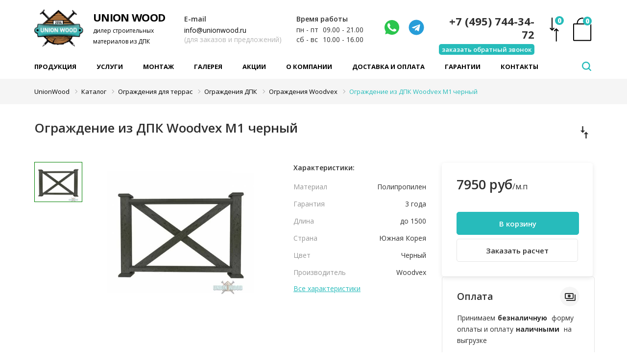

--- FILE ---
content_type: text/html; charset=UTF-8
request_url: https://unionwood.ru/ograzhdeniya-dlya-terras/ograzhdenie-iz-dpk-woodvex-m1-chernyy/
body_size: 33079
content:



<!DOCTYPE html><html xml:lang="ru-RU" lang="ru-RU"><head itemscope itemtype="http://schema.org/WPHeader"><title itemprop="headline">Ограждение из ДПК Woodvex M1 черный купить в Москве, цена</title><meta charset="UTF-8" /><meta  itemprop="keywords" name="keywords" content="Ограждение из ДПК Woodvex M1 черный" /><meta itemprop="description" name="description" content="Ограждение из ДПК Woodvex M1 черный. Широкий ассортимент. Собственное производство. Заводская гарантия от 18 месяцев. Оперативная доставка по всей России." /><meta name="robots" content="index, follow"/><meta name="viewport" content="width=device-width" /><link rel="preconnect" href="https://fonts.gstatic.com"><link href="https://fonts.googleapis.com/css2?family=Open+Sans:ital,wght@0,300;0,400;0,600;0,700;0,800;1,300;1,400;1,600;1,700;1,800&display=swap" rel="preload" as="style" onload="this.rel='stylesheet'"/><link rel="preload" as="style" onload="this.rel='stylesheet'"  href="https://unionwood.ru/css/jquery.bxslider.css" type='text/css' media='all' /><link rel="stylesheet"  href="https://unionwood.ru/css/style3.css" type='text/css' media='all' /><link rel="preload" as="style" onload="this.rel='stylesheet'"  href="https://unionwood.ru/css/media3.css?v=2" type='text/css' media='all' /><link rel="icon" href="https://unionwood.ru/images/favicon.png" type="image/png" /><link rel="shortcut icon" href="https://unionwood.ru/images/favicon.ico" type="image/x-icon" /><link rel="canonical" href="https://unionwood.ru/ograzhdeniya-dlya-terras/ograzhdenie-iz-dpk-woodvex-m1-chernyy/" /><meta name="yandex-verification" content="e9c7b421527f080c"/><meta property="og:type" content="website" /><meta property="og:locate" content="ru_RU"/><meta property="og:site_name" content="unionwood.ru"/><meta property="og:url" content="https://unionwood.ru/ograzhdeniya-dlya-terras/ograzhdenie-iz-dpk-woodvex-m1-chernyy/" /><meta property="og:title" content="Ограждение из ДПК Woodvex M1 черный купить в Москве, цена"/><meta property="og:image" content="https://unionwood.ru/upload/big/714/ograzhdenie-iz-dpk-woodvex-m1-chernyy-0.jpg"/><meta property="og:description" content="Ограждение из ДПК Woodvex M1 черный. Широкий ассортимент. Собственное производство. Заводская гарантия от 18 месяцев. Оперативная доставка по всей России." /><meta property="og:keywords" content="Ограждение из ДПК Woodvex M1 черный" /><meta name="audience" content="all"/><meta name="home_url" content="https://unionwood.ru"/><!-- Marquiz script start--><script> (function(w, d, s, o){   var j = d.createElement(s); j.async = true; j.src = '//script.marquiz.ru/v2.js';j.onload = function() {     if (document.readyState !== 'loading') Marquiz.init(o);     else document.addEventListener('DOMContentLoaded', function() {       Marquiz.init(o);     });   };   d.head.insertBefore(j, d.head.firstElementChild); })(window, document, 'script', {     host: '//quiz.marquiz.ru',     region: 'eu',     id: '650d4d68617bba00251bde90',     autoOpen: false,     autoOpenFreq: 'once',     openOnExit: false,     disableOnMobile: false   } );</script><!-- Marquiz script end--><script src="//st.yagla.ru/js/y.c.js?h=8a23185e434208e1cae3b71e0f901317"></script></head><body  ><!-- Yandex.Metrika counter--><script type="text/javascript" >    (function(m,e,t,r,i,k,a){m[i]=m[i]||function(){(m[i].a=m[i].a||[]).push(arguments)};    m[i].l=1*new Date();k=e.createElement(t),a=e.getElementsByTagName(t)[0],k.async=1,k.src=r,a.parentNode.insertBefore(k,a)})    (window, document, "script", "https://mc.yandex.ru/metrika/tag.js", "ym");     ym(48300752, "init", {         clickmap:true,         trackLinks:true,         accurateTrackBounce:true,         webvisor:true    });</script><noscript><div><img src="https://mc.yandex.ru/watch/48300752" style="position:absolute; left:-9999px;" alt="" /></div></noscript><!-- /Yandex.Metrika counter--><!-- Global site tag (gtag.js) - Google Analytics--><script async src="https://www.googletagmanager.com/gtag/js?id=UA-166655745-1"></script><script>   window.dataLayer = window.dataLayer || [];   function gtag(){dataLayer.push(arguments);}   gtag("js", new Date());    gtag("config", "UA-166655745-1");    gtag("set", {"user_id": "USER_ID"});    setTimeout(function(){   gtag("event", location.pathname, {   "event_category": "Новый посетитель""   });   }, 15000);</script><script> (function(w, d, s, h, id) {     w.roistatProjectId = id; w.roistatHost = h;     var p = d.location.protocol == "https:" ? "https://" : "http://";     var u = /^.*roistat_visit=[^;]+(.*)?$/.test(d.cookie) ? "/dist/module.js" : "/api/site/1.0/"+id+"/init?referrer="+encodeURIComponent(d.location.href);     var js = d.createElement(s); js.charset="UTF-8"; js.async = 1; js.src = p+h+u; var js2 = d.getElementsByTagName(s)[0]; js2.parentNode.insertBefore(js, js2); })(window, document, 'script', 'cloud.roistat.com', '8c363e2fe51e2c520b0722f6b4a09f99');</script><!-- BEGIN JIVOSITE INTEGRATION WITH ROISTAT--><script> (function(w, d, s, h) {     w.roistatWithJivoSiteIntegrationWebHook = "https://cloud.roistat.com/integration/webhook?key=3f2922787b572b0df9b9ca5fd4a3f4e4";     var p = d.location.protocol == "https:" ? "https://" : "http://";     var u = "/static/marketplace/JivoSite/script.js";     var js = d.createElement(s); js.async = 1; js.src = p+h+u; var js2 = d.getElementsByTagName(s)[0]; js2.parentNode.insertBefore(js, js2);     })(window, document, "script", "cloud.roistat.com");</script><!-- END JIVOSITE INTEGRATION WITH ROISTAT--><!-- BEGIN WHATSAPP INTEGRATION WITH ROISTAT--><script type="bogus" class="js-whatsapp-message-container">Обязательно отправьте это сообщение и дождитесь ответа. Ваш номер: {roistat_visit}</script><script>     (function() {         if (window.roistat !== undefined) {             handler();         } else {             var pastCallback = typeof window.onRoistatAllModulesLoaded === "function" ? window.onRoistatAllModulesLoaded : null;             window.onRoistatAllModulesLoaded = function () {                 if (pastCallback !== null) {                     pastCallback();                 }                 handler();             };         }          function handler() {             function init() {                 appendMessageToLinks();                  var delays = [1000, 5000, 15000];                 setTimeout(function func(i) {                     if (i === undefined) {                         i = 0;                     }                     appendMessageToLinks();                     i++;                     if (typeof delays[i] !== 'undefined') {                         setTimeout(func, delays[i], i);                     }                 }, delays[0]);             }              function replaceQueryParam(url, param, value) {                 var explodedUrl = url.split('?');                 var baseUrl = explodedUrl[0] || '';                 var query = '?' + (explodedUrl[1] || '');                 var regex = new RegExp("([?;&])" + param + "[^&;]*[;&]?");                 var queryWithoutParameter = query.replace(regex, "$1").replace(/&$/, '');                 return baseUrl + (queryWithoutParameter.length > 2 ? queryWithoutParameter  + '&' : '?') + (value ? param + "=" + value : '');             }              function appendMessageToLinks() {                 var message = document.querySelector('.js-whatsapp-message-container').text;                 var text = message.replace(/{roistat_visit}/g, window.roistatGetCookie('roistat_visit'));                 text = encodeURI(text);                 var linkElements = document.querySelectorAll('[href*="//wa.me"], [href*="//api.whatsapp.com/send"], [href*="//web.whatsapp.com/send"], [href^="whatsapp://send"]');                 for (var elementKey in linkElements) {                     if (linkElements.hasOwnProperty(elementKey)) {                         var element = linkElements[elementKey];                         element.href = replaceQueryParam(element.href, 'text', text);                     }                 }             }             if (document.readyState === 'loading') {                 document.addEventListener('DOMContentLoaded', init);             } else {                 init();             }         };     })();</script><!-- END WHATSAPP INTEGRATION WITH ROISTAT--><noindex><script type="text/javascript">         (function () {             var widget_id = "lrmJFiuZpc";             var d = document;             var w = window;              function l() {                 var s = document.createElement("script");                 s.type = "text/javascript";                 s.async = true;                 s.src = "//code.jivosite.com/script/widget/" + widget_id;                 var ss = document.getElementsByTagName("script")[0];                 ss.parentNode.insertBefore(s, ss);             }              if (d.readyState == "complete") {                 l();             } else {                 if (w.attachEvent) {                     w.attachEvent("onload", l);                 } else {                     w.addEventListener("load", l, false);                 }             }         })();</script></noindex><div class="header"><div class="wrapper"><a href="/" id="logo"><img src="https://unionwood.ru/images/logo.png" alt="Юнионвуд" /><div class="logo-text"><span class="main">UNION WOOD</span><span class="descr">дилер строительных                          материалов из ДПК</span></div></a><a rel="nofollow" rel="#" href="/korzina/" class="cart"><span>0</span></span><a rel="nofollow" href="/sravnenie/" class="srav"><span>0</span></a><div class="info1"><a rel="nofollow" href="tel:+74957443472" class="tel metrika_cel">+7 (495) 744-34-72</a><a href="#" class="zakaz">заказать обратный звонок</a></div><div class="social"><a aria-label="Написать нам" rel="nofollow" class="metrika_cel" href="https://wa.me/79932908226‬/?text=Добрый%20день!" target="_blank" cel_id="whatsapp"><svg width="32" height="32" viewBox="0 0 32 32" fill="none" xmlns="http://www.w3.org/2000/svg"><path d="M28.7564 7.93732C24.2688 0.999771 15.1065 -1.06274 8.00111 3.24979C1.08267 7.56232 -1.16114 16.9374 3.32649 23.8749L3.70046 24.4375L2.20458 30.0625L7.81412 28.5625L8.37508 28.9375C10.8059 30.25 13.4237 31 16.0415 31C18.8462 31 21.651 30.25 24.0818 28.75C31.0002 24.2499 33.0571 15.0624 28.7564 7.93732ZM24.8297 22.3749C24.0818 23.4999 23.1469 24.2499 21.838 24.4375C21.09 24.4375 20.1551 24.8125 16.4154 23.3124C13.2367 21.8124 10.6189 19.3749 8.74905 16.5624C7.62714 15.2499 7.06618 13.5624 6.8792 11.8749C6.8792 10.3748 7.44015 9.06233 8.37508 8.12483C8.74905 7.74982 9.12302 7.56232 9.49699 7.56232H10.4319C10.8059 7.56232 11.1798 7.56232 11.3668 8.31233C11.7408 9.24983 12.6757 11.4999 12.6757 11.6874C12.8627 11.8749 12.8627 12.2499 12.6757 12.4374C12.8627 12.8124 12.6757 13.1874 12.4887 13.3749C12.3018 13.5624 12.1148 13.9374 11.9278 14.1249C11.5538 14.3124 11.3668 14.6874 11.5538 15.0624C12.3018 16.1874 13.2367 17.3124 14.1716 18.2499C15.2935 19.1874 16.4154 19.9374 17.7243 20.4999C18.0983 20.6874 18.4723 20.6874 18.6592 20.3124C18.8462 19.9374 19.7811 18.9999 20.1551 18.6249C20.5291 18.2499 20.7161 18.2499 21.09 18.4374L24.0818 19.9374C24.4558 20.1249 24.8297 20.3124 25.0167 20.4999C25.2037 21.0624 25.2037 21.8124 24.8297 22.3749Z" fill="#2BC54D"/></svg></a><a aria-label="Телеграмм" rel="nofollow" class="metrika_cel teleg" href="http://t.me/+79680018226" target="_blank" cel_id="telega"><svg width="32" height="32" viewBox="0 0 32 32" fill="none" xmlns="http://www.w3.org/2000/svg"><g clip-path="url(#clip0_1411_1097)"><path d="M16 0.5C7.437 0.5 0.5 7.438 0.5 16C0.5 24.562 7.438 31.5 16 31.5C24.563 31.5 31.5 24.562 31.5 16C31.5 7.438 24.562 0.5 16 0.5ZM23.613 11.119L21.069 23.107C20.881 23.957 20.375 24.163 19.669 23.763L15.794 20.907L13.925 22.707C13.719 22.913 13.544 23.088 13.144 23.088L13.419 19.144L20.6 12.656C20.913 12.381 20.531 12.225 20.118 12.5L11.243 18.087L7.418 16.893C6.587 16.631 6.568 16.062 7.593 15.662L22.537 9.899C23.231 9.649 23.837 10.068 23.612 11.118L23.613 11.119Z" fill="#269DD9"/></g><defs><clipPath id="clip0_1411_1097"><rect width="32" height="32" fill="white"/></clipPath></defs></svg></a><a aria-label="Написать на почту" rel="nofollow" class="metrika_cel pocht" href="mailto:info@unionwood.ru" target="_blank" cel_id="telega"><svg width="32" height="32" viewBox="0 0 28 27" fill="none" xmlns="http://www.w3.org/2000/svg"><path d="M26 8L14 0L2 8C1.188 8.48812 0 8.98192 0 10V24.2107C0 25.7448 1.26 27 2.8 27H25.2C26.74 27 28 25.7448 28 24.2107V10C28 8.98192 26.812 8.48812 26 8ZM26 25H2V12L14 19L26 12V25ZM14 17.2376L2 10L14 2L26 10L14 17.2376Z" fill="black"/></svg></a></div><div class="info2"><div class="zz">Время работы</div><p><span>пн - пт</span> 09.00 - 21.00</p><p><span>сб - вс</span> 10.00 - 16.00</p></div><div class="info3"><div class="zz">E-mail</div><p><a rel="nofollow" class="metrika_cel" href="mailto:info@unionwood.ru" cel_id="mail">info@unionwood.ru</a><br />(для заказов и предложений)</p></div></div><div class="mobile-line"><div class="wrapper"><div class="mobile-line__inner">                     Меню<div id="mobile-menu"><span></span><span></span><span></span></div></div></div></div></div><div class="polosa"><div class="wrapper"><ul class="menu_top" id="top-menu"><li><a href="/catalog/" class="accordion-btn parent-link parent-link--icon">Продукция</a><ul class="sub-menu accordion-content"><div class="col1"><a class="accordion-btn zz" href="/terrasnaya-doska/">Террасная доска</a><ul class="accordion-content"><li><a href="/terrasnaya-doska/terrasnaya-doska-dpk/">Террасная доска из ДПК</a></li><li><a href="/terrasnaya-doska/terrasnaya-doska-mpk/">Террасная доска из МПК</a></li><li><a href="/terrasnaya-doska/terrasnaya-doska-listvennica/">Террасная доска из лиственницы</a></li><li><a href="/terrasnaya-doska/terrasnaya-doska-iz-termodrevesiny/">Террасная доска из термодревесины</a></li><li><a href="/terrasnaya-doska/terrasnaya-doska-tropicheskaya-drevesina/">Тропическая террасная доска</a></li><li><a href="/stupeni-dpk/">Ступени из ДПК</a></li><li><a href="/sadovyy-parket/">Садовый паркет</a></li><li><a href="/komplektuyushchie/podsvetka-dlya-terrass/">Подсветка для террас</a></li><li><a href="/terrasnaya-doska/" class="all">Смотреть все</a></li></ul><a href="/ograzhdeniya-dlya-terras/" class="zz accordion-btn">Ограждения для террас</a><ul class="accordion-content"><li><a href="/ograzhdeniya-dlya-terras/ograzhdeniya-dpk/">Ограждения из ДПК</a></li><li><a href="/ograzhdeniya-dlya-terras/steklyannye-ograzhdeniya/">Стеклянные ограждения</a></li><li><a href="/ograzhdeniya-dlya-terras/" class="all">Смотреть все</a></li></ul><a href="/zabornaya-doska/" class="zz accordion-btn">Заборная доска</a><ul class="accordion-content"><li><a href="/zabornaya-doska/zabornaya-doska-dpk/">Заборная доска ДПК</a></li><li><a href="/zabornaya-doska/zabornaya-doska-mpk/">Заборная доска МПК</a></li><li><a href="/zabornaya-doska/zabornaya-doska-listvennica/">Заборная доска из лиственницы</a></li><li><a href="/zabornaya-doska/zabornaya-doska-termodrevesina/">Заборная доска из термодревесины</a></li><li><a href="/ograzhdeniya-dlya-terras/">Ограждения для террас</a></li><li><a href="/zabornaya-doska/" class="all">Смотреть все</a></li></ul><a href="/fasadnaya-doska/" class="zz accordion-btn">Фасадная доска</a><ul class="accordion-content"><li><a href="/fasadnaya-doska/sayding-dpk/">Сайдинг ДПК</a></li><li><a href="/fasadnaya-doska/fasadnaya-doska-mpk/">Фасадная доска МПК</a></li><li><a href="/fasadnaya-doska/planken-iz-listvennicy/">Планкен из лиственницы</a></li><li><a href="/fasadnaya-doska/fasadnaya-doska-iz-termodereva/">Фасады из термодревесины</a></li><li><a href="/fasadnaya-doska/planken-iz-tropicheskoy-drevesiny/">Планкен из тропической древесины</a></li><li><a href="/fasadnaya-doska/" class="all">Смотреть все</a></li></ul></div><div class="col1"><a href="/markizy/" class="zz accordion-btn">Маркизы</a><ul class="accordion-content"><li><a href="/markizy/markizy-kassetnye/">Кассетные маркизы</a></li><li><a href="/markizy/markizy-vydvizhnye/">Выдвижные маркизы</a></li><li><a href="/markizy/markizy-otkrytie/">Открытые маркизы</a></li><li><a href="/markizy/markizy-na-okna/">Маркизы на окна</a></li><li><a href="/markizy/" class="all">Смотреть все</a></li></ul><a href="/pergoly/" class="zz accordion-btn">Перголы</a><ul class="accordion-content"><li><a href="/pergoly/bioklimaticheskie-pergoly/">Биоклиматические перголы</a></li><li><a href="/pergoly/tentovye-pergoly/">Тентовые перголы</a></li><li><a href="/pergoly/osteklenie-pergol/">Остекление пергол</a></li><li><a href="/pergoly/vertikalnye-sistemy/">Вертикальные системы</a></li><li><a href="/pergoly/teplye-zimnye-sady/">Теплые зимние сады</a></li><li><a href="/pergoly/" class="all">Смотреть все</a></li></ul><a href="/reguliruemye-opory/" class="zz accordion-btn">Регулируемые опоры</a><ul class="accordion-content"><li><a href="/reguliruemye-opory/reguliruemye-opory-level/">Регулируемые опоры Level</a></li><li><a href="/reguliruemye-opory/reguliruemye-opory-eterno/">Регулируемые опоры Eterno</a></li><li><a href="/reguliruemye-opory/reguliruemye-opory-hilst/">Регулируемые опоры HILST</a></li></ul><a href="/keramogranit-dlya-terras/" class="zz accordion-btn">Керамогранит для террас</a><ul class="accordion-content"><!--<li><a href="/keramogranit-dlya-terras/keramogranit-italon/">Italon</a></li>--><li><a href="/keramogranit-dlya-terras/keramogranit-villeroy-boch/">Villeroy & Boch</a></li><li><a href="/keramogranit-dlya-terras/keramogranit-ocean-ceramic/">Ocean Ceramic</a></li><li><a href="/keramogranit-dlya-terras/keramogranit-atlas-concorde/">Atlas Concorde</a></li><li><a href="/keramogranit-dlya-terras/keramogranit-lifebrick/">Lifebrick</a></li></ul><a href="/lavochnyy-brus/" class="zz accordion-btn">Лавочный брус</a><ul class="accordion-content"></ul></div><div class="col1"><a href="/mebel-dlya-terrasy/" class="zz accordion-btn">Мебель для террас</a><ul class="accordion-content"><li><a href="/mebel-dlya-terrasy/komplekty-mebeli-dlya-terras/">Комплекты мебели</a></li><li><a href="/mebel-dlya-terrasy/shezlongi/">Шезлонги</a></li><li><a href="/mebel-dlya-terrasy/stoly-dlya-terrasy/">Столы</a></li><li><a href="/mebel-dlya-terrasy/stulya-dlya-terrasy/">Стулья</a></li><li><a href="/mebel-dlya-terrasy/divany-dlya-terrasy/">Диваны</a></li><li><a href="/mebel-dlya-terrasy/" class="all">Смотреть все</a></li></ul ><a href="/hozyaystvennye-postroyki/" class="zz accordion-btn">Хозяйственные постройки</a><ul class="accordion-content"><li><a href="/hozyaystvennye-postroyki/plastikovye-sarai/">Пластиковые сараи</a></li><li><a href="/hozyaystvennye-postroyki/metallicheskie-sarai/">Металлические сараи</a></li><li><a href="/hozyaystvennye-postroyki/" class="all">Смотреть все</a></li></ul></div><div class="col1"><a href="/tentovye-konstrukcii/" class="zz accordion-btn">Тентовые конструкции</a><ul class="accordion-content"><li><a href="/tentovye-konstrukcii/tentovye-garazhi/">Тентовые гаражи</a></li><li><a href="/tentovye-konstrukcii/tentovye-sarai/">Тентовые сараи</a></li><li><a href="/tentovye-konstrukcii/" class="all">Смотреть все</a></li></ul></div><div class="col1"><a href="/komplektuyushchie/" class="zz accordion-btn">Комплектующие</a><ul class="accordion-content"><li><a href="/reguliruemye-opory/">Регулируемые опоры</a></li><li><a href="/gryadki-i-klumby/">Грядки и клумбы</a></li><li><a href="/karkasy-dlya-terrasy/">Каркасы для террас</a></li><li><a href="/karkasy-dlya-terrasy/svai-dlya-terras/">Сваи для террас</a></li><li><a href="/komplektuyushchie/" class="all">Смотреть все</a></li></ul></div><div class="col2"><div class="menu-banner"><!--<div class="banner-top-title">РАСПРОДАЖА</div><div class="banner-top-subtitle">СКЛАДСКИХ ОСТАТКОВ</div><div class="promotion-row"><div class="left-line"></div><div class="middle-text">АКЦИЯ</div><div class="right-line"></div></div><div class="product-row-first"><div class="product-left"><div class="product-title">Union Pulse</div><div class="product-subtitle">Террасная доска</div><div class="product-price"><s>2800</s>2490 руб м2</div></div><div class="product-right"><img src="https://unionwood.ru/images/menu-banner-1.png" alt="" /></div></div><div class="product-row-second"><div class="product-left"><img src="https://unionwood.ru/images/menu-banner-2.png" alt="" /></div><div class="product-right"><div class="product-title">Union Pulse 3D</div><div class="product-subtitle">Террасная доска</div><div class="product-price"><s>3500</s>2990 руб м2</div></div></div><a href="#" class="banner-more">Подробнее</a>--><a title="Замер" href="https://unionwood.ru/vyezd-specialista-na-zamer/" class="active-banner"><img src="https://unionwood.ru/images/zam.jpg" alt="Замер" style="margin-bottom:5px"></a><a title="Скидки до -30% на ДПК от Union Pulse" href="https://unionwood.ru/akcii/skidki-do-30-yf-dpk-unionpulse/" class="active-banner"><img src="https://unionwood.ru/images/banner_mob.jpg" alt="Скидки до -30% на ДПК от Union Pulse"></a></div></div></ul></li><li><a href="/uslugi/" class="parent-link">Услуги</a></li><li><a href="/montazh/" class="parent-link">Монтаж</a></li><li><a href="/galereya/" class="parent-link">Галерея</a></li><li><a href="/akcii/" class="parent-link">Акции</a></li><li><a href="/o-kompanii/" class="parent-link">О компании</a></li><li><a href="/dostavka-i-oplata/" class="parent-link">Доставка и оплата</a></li><li><a href="/garantii/" class="parent-link">Гарантии</a></li><li><a href="/contacts/" class="parent-link">Контакты</a></li></ul><div class="search"><div class="search-overflow"></div><span class="search-open"><svg width="19" height="19" viewBox="0 0 19 19" fill="none" xmlns="http://www.w3.org/2000/svg"><path d="M18.6475 18.6471C18.4124 18.8824 18.131 19 17.8032 19C17.4754 19 17.194 18.8824 16.959 18.6471L13.2852 14.9697C11.8008 16.0717 10.1432 16.6227 8.3125 16.6227C7.18685 16.6227 6.11068 16.4029 5.08398 15.9633C4.05729 15.5238 3.17285 14.9326 2.43066 14.1896C1.68848 13.4467 1.09782 12.5645 0.658691 11.543C0.219564 10.5215 0 9.44428 0 8.31134C0 7.1784 0.219564 6.09808 0.658691 5.07038C1.09782 4.04269 1.68848 3.16048 2.43066 2.42375C3.17285 1.68703 4.05729 1.09889 5.08398 0.659335C6.11068 0.219778 7.18685 0 8.3125 0C9.43815 0 10.5143 0.219778 11.541 0.659335C12.5677 1.09889 13.4521 1.68703 14.1943 2.42375C14.9365 3.16048 15.5272 4.04269 15.9663 5.07038C16.4054 6.09808 16.625 7.1753 16.625 8.30205C16.625 10.147 16.0745 11.8061 14.9736 13.2796L18.6475 16.957C18.8825 17.1922 19 17.4739 19 17.8021C19 18.1302 18.8825 18.4119 18.6475 18.6471ZM8.3125 2.37732C7.23633 2.37732 6.24365 2.64044 5.33447 3.16667C4.42529 3.6929 3.70475 4.41414 3.17285 5.3304C2.64095 6.24666 2.375 7.24031 2.375 8.31134C2.375 9.38237 2.64095 10.376 3.17285 11.2923C3.70475 12.2085 4.42529 12.9298 5.33447 13.456C6.24365 13.9822 7.23633 14.2454 8.3125 14.2454C9.38867 14.2454 10.3813 13.9822 11.2905 13.456C12.1997 12.9298 12.9202 12.2085 13.4521 11.2923C13.984 10.376 14.25 9.38237 14.25 8.31134C14.25 7.24031 13.984 6.24666 13.4521 5.3304C12.9202 4.41414 12.1997 3.6929 11.2905 3.16667C10.3813 2.64044 9.38867 2.37732 8.3125 2.37732Z" fill="#fff"/></svg></span><form><div class="form-inner"><input type="text" value="" placeholder="Поиск по сайту" name="" class="poisk"><input type="submit" value="Найти" name="" class="subm"><div class="clear"><svg width="14" height="14" viewBox="0 0 14 14" fill="none" xmlns="http://www.w3.org/2000/svg"><path d="M7.31371 8.72793L12.2635 13.6777L13.6777 12.2635L8.72792 7.31372L13.6777 2.36397L12.2635 0.94976L7.31371 5.89951L2.36396 0.94976L0.949747 2.36397L5.89949 7.31372L0.949747 12.2635L2.36396 13.6777L7.31371 8.72793Z" fill="white"/></svg></div></div><div class="search-result"><div class="often-searched"><span class="often-searched-title">Часто ищут</span><ul><li><a href="/terrasnaya-doska/terrasnaya-doska-dpk/">Террасная доска из ДПК</a><a href="/terrasnaya-doska/terrasnaya-doska-dpk/"><svg width="14" height="14" viewBox="0 0 14 14" fill="none" xmlns="http://www.w3.org/2000/svg"><path d="M7.31371 8.72792L12.2635 13.6777L13.6777 12.2635L8.72792 7.3137L13.6777 2.36396L12.2635 0.949745L7.31371 5.89949L2.36396 0.949745L0.949747 2.36396L5.89949 7.31371L0.949747 12.2635L2.36396 13.6777L7.31371 8.72792Z" fill="#DEDEDE"/></svg></a></li><li><a href="/terrasnaya-doska/terrasnaya-doska-listvennica/"> Террасная доска из лиственницы</a><a href="/terrasnaya-doska/terrasnaya-doska-listvennica/"><svg width="14" height="14" viewBox="0 0 14 14" fill="none" xmlns="http://www.w3.org/2000/svg"><path d="M7.31371 8.72792L12.2635 13.6777L13.6777 12.2635L8.72792 7.3137L13.6777 2.36396L12.2635 0.949745L7.31371 5.89949L2.36396 0.949745L0.949747 2.36396L5.89949 7.31371L0.949747 12.2635L2.36396 13.6777L7.31371 8.72792Z" fill="#DEDEDE"/></svg></a></li><li><a href="/terrasnaya-doska/terrasnaya-doska-iz-termodrevesiny/"> Террасная доска из термодревесины</a><a href="/terrasnaya-doska/terrasnaya-doska-iz-termodrevesiny/"><svg width="14" height="14" viewBox="0 0 14 14" fill="none" xmlns="http://www.w3.org/2000/svg"><path d="M7.31371 8.72792L12.2635 13.6777L13.6777 12.2635L8.72792 7.3137L13.6777 2.36396L12.2635 0.949745L7.31371 5.89949L2.36396 0.949745L0.949747 2.36396L5.89949 7.31371L0.949747 12.2635L2.36396 13.6777L7.31371 8.72792Z" fill="#DEDEDE"/></svg></a></li><li><a href="/terrasnaya-doska/terrasnaya-doska-tropicheskaya-drevesina/"> Тропическая террасная доска</a><a href="/terrasnaya-doska/terrasnaya-doska-tropicheskaya-drevesina/"><svg width="14" height="14" viewBox="0 0 14 14" fill="none" xmlns="http://www.w3.org/2000/svg"><path d="M7.31371 8.72792L12.2635 13.6777L13.6777 12.2635L8.72792 7.3137L13.6777 2.36396L12.2635 0.949745L7.31371 5.89949L2.36396 0.949745L0.949747 2.36396L5.89949 7.31371L0.949747 12.2635L2.36396 13.6777L7.31371 8.72792Z" fill="#DEDEDE"/></svg></a></li></ul><div class="result-items"><a href="#" class="result-item"><img src="https://unionwood.ru/images/small-product.png" class="product-img"/><div class="item-info"><span class="item-title">Террасная доска из ДПК TERRADECK VELVET светло-коричневая</span><span class="price">от 2 405 р./м2</span></div></a><a href="#" class="result-item"><img src="https://unionwood.ru/images/small-product.png" class="product-img"/><div class="item-info"><span class="item-title">Террасная доска из ДПК TERRADECK VELVET светло-коричневая</span><span class="price">от 2 405 р./м2</span></div></a></div></div><div class="day-product"><span class="day-product-title">Товар дня</span><div class="tov1" ><div class="previw tovar_dnya"><a href="" class="bl_img tovar_dnya" ></a><div class="hints"><!--<div class="discount">Скидка</div>--><div class="hit">Хит!</div><!--<div class="tw-year"></div>--></div></div><a href="/terrasnaya-doska/terrasnaya-doska-iz-dpk-universalnaya-s-tisneniem-nauticprime-universal-venge/" class="zg"><span>                                         Террасная доска из ДПК универсальная с тиснением NauticPrime Universal Венге</span></a><div class="price"><div class="price-inner"><div class="price-number"> 1 920 ₽<span>/кв.м</span></div><div class="tips"><span>пог. м.</span><span>шт.</span></div></div><div class="pogon">287.9 ₽<span>/п.м.</span></div><div class="old">3 444 р./м2</div></div><a href="#" class="add add_to_card">В корзину</a></div></div><div class="banners"><a title="Замер" href="https://unionwood.ru/vyezd-specialista-na-zamer/" class="active-banner"><img style="width:300px" src="https://unionwood.ru/images/zam.jpg" alt="Замер"></a></div><!--<div class="banners"><a title="Скидки до -30% на ДПК от Union Pulse" href="https://unionwood.ru/akcii/skidki-do-30-yf-dpk-unionpulse/" class="active-banner"><img src="https://unionwood.ru/images/banner_mob.jpg" alt="Скидки до -30% на ДПК от Union Pulse"></a></div>--></div></form></div><div class="clear"></div></div></div><div class="bread" itemscope itemtype="http://schema.org/BreadcrumbList"><div class="wrapper"><input type="hidden" class="kollekciya_id" value="" /><span itemprop="itemListElement" itemscope itemtype="http://schema.org/ListItem"><a itemprop="item" href="/" title="UnionWood"><span itemprop="name">UnionWood</span></a><meta itemprop="position" content="0" /></span><i class="fa fa-angle-double-right"></i><span itemprop="itemListElement" itemscope itemtype="http://schema.org/ListItem"><a itemprop="item" href="/catalog/" title="Каталог мебели"><span itemprop="name">Каталог</span></a><meta itemprop="position" content="1" /></span></span><i class="fa fa-angle-double-right"></i><span itemprop="itemListElement" itemscope itemtype="http://schema.org/ListItem"><a itemprop="item" href="/ograzhdeniya-dlya-terras/" title="Ограждения для террас"><span itemprop="name">Ограждения для террас</span></a><meta itemprop="position" content="2" /></span><i class="fa fa-angle-double-right"></i><span itemprop="itemListElement" itemscope itemtype="http://schema.org/ListItem"><a itemprop="item" href="/ograzhdeniya-dlya-terras/ograzhdeniya-dpk/" title="Ограждения ДПК"><span itemprop="name">Ограждения ДПК</span></a><meta itemprop="position" content="3" /></span><i class="fa fa-angle-double-right"></i><span itemprop="itemListElement" itemscope itemtype="http://schema.org/ListItem"><a itemprop="item" href="/ograzhdeniya-dlya-terras/ograzhdeniya-dpk-woodvex/" title="Woodvex"><span itemprop="name">Ограждения Woodvex</span></a><meta itemprop="position" content="4" /></span><i class="fa fa-angle-double-right"></i><span itemprop="itemListElement" itemscope itemtype="http://schema.org/ListItem"><span class="lastbread" itemprop="name">Ограждение из ДПК Woodvex M1 черный</span><meta itemprop="position" content="5" /></span></div><div class="clear"></div></div><div class="content product-page"><div class="wrapper"><div class="zagol"><h1>Ограждение из ДПК Woodvex M1 черный</h1><a href="#" class="srav" attr-id="714"></a></div><div class="col_r"><div class="pol1"><div class="slider-container slider-containerGoods"><div class="slider-nav"><div><img itemprop="image" src="https://unionwood.ru/upload/big/714/ograzhdenie-iz-dpk-woodvex-m1-chernyy-0.jpg" alt="Ограждение из ДПК Woodvex M1 черный" /></div></div><div class="slider-for"><div><a data-fancybox="first_gallery" alt="Ограждение из ДПК Woodvex M1 черный 0" href="https://unionwood.ru/upload/big/714/ograzhdenie-iz-dpk-woodvex-m1-chernyy-0.jpg"><img itemprop="image" src="https://unionwood.ru/upload/big/714/ograzhdenie-iz-dpk-woodvex-m1-chernyy-0.jpg" alt="Ограждение из ДПК Woodvex M1 черный" /></a></div></div></div><input type="hidden" class="rashod_pm" value=""><!--<img src="https://unionwood.ru/images/social.png" alt="" class="social" />--><div class="more-slides-product"></div></div><div class="pol2"><div class="vivod_kollekciya"></div><div class="hara">Характеристики:</div><div class="hara2 "><span>Материал</span><span> Полипропилен</span></div><div class="hara2 "><span>Гарантия</span><span> 3 года</span></div><div class="hara2 "><span>Длина</span><span> до 1500</span></div><div class="hara2 "><span>Страна</span><span> Южная Корея</span></div><div class="hara2 viza"><span>Цвет</span><span> Черный</span></div><div class="hara2 viza"><span>Производитель</span><span> Woodvex</span></div><meta itemprop="description" content="Материал : Полипропилен, Гарантия : 3 года, Длина : до 1500, Страна : Южная Корея, Цвет : Черный, Производитель : Woodvex, " /><a href="#per4" class="all_ha">Все характеристики</a></div><div class="clear"></div><div class="tablet info-payment"><div class="payment-block"><div class="price-title">7950 руб<span>/м.п</span></div><div class="product-price-choise"></div><a href="#" class="add add_to_card"                       attr-name="Ограждение из ДПК Woodvex M1 черный"                       attr-img="https://unionwood.ru/upload/big/714/ograzhdenie-iz-dpk-woodvex-m1-chernyy-0.jpg"                       attr-url="/ograzhdeniya-dlya-terras/ograzhdenie-iz-dpk-woodvex-m1-chernyy/"                      attr-cena="7950"                      attr-ed="м.п"                      >В корзину</a><a href="#" class="one" attr-name="Ограждение из ДПК Woodvex M1 черный">Заказать расчет</a><input type="hidden" class="tovar_id" value="714" /><input type="hidden" class="price_itog" value="7950" /><input type="hidden" class="ed" value="м.п" /></div><div class="info-card"><div class="card-title">                             Оплата<img src="https://unionwood.ru/images/oplata-product.svg" alt=""></div><p class="card-text">Принимаем<strong>безналичную</strong> форму оплаты и оплату<strong>наличными</strong> на выгрузке</p></div><div class="info-card"><div class="card-title">                             Доставка<img src="https://unionwood.ru/images/dostavka-product.svg" alt=""></div><p class="card-text">По Москве:<b> 1-2 дня</b><br>По России:<b> 3-10 дней</b></p></div><div class="info-card"><span class="card-title">Закажите замер от специалиста<svg width="42" height="42" class="card-img" viewBox="0 0 42 42" fill="none" xmlns="http://www.w3.org/2000/svg"><circle cx="21" cy="21" r="20" fill="#F5F5F5" stroke="#F5F5F5" /><path d="M21.2587 32.638C14.6993 32.638 9.36212 27.3015 9.36212 20.7414C9.36212 14.1813 14.6993 8.84488 21.2587 8.84488C27.818 8.84488 33.1552 14.1821 33.1552 20.7414C33.1552 27.3008 27.8188 32.638 21.2587 32.638Z" stroke="black" stroke-width="1.83908" stroke-linecap="round" stroke-linejoin="round" /><path d="M21 36C29.2843 36 36 29.2843 36 21C36 12.7157 29.2843 6 21 6C12.7157 6 6 12.7157 6 21C6 29.2843 12.7157 36 21 36Z" stroke="black" stroke-width="1.83908" stroke-linecap="round" stroke-linejoin="round" /><path d="M21.2588 10.9138V11.9483" stroke="black" stroke-width="1.83908" stroke-linecap="round" stroke-linejoin="round" /><path d="M21.2588 29.5344V30.5689" stroke="black" stroke-width="1.83908" stroke-linecap="round" stroke-linejoin="round" /><path d="M31.0863 20.7414H30.0518" stroke="black" stroke-width="1.83908" stroke-linecap="round" stroke-linejoin="round" /><path d="M12.4655 20.7414H11.431" stroke="black" stroke-width="1.83908" stroke-linecap="round" stroke-linejoin="round" /><path d="M21.2588 15.0517V20.7414L24.3622 23.8448" stroke="black" stroke-width="1.83908" stroke-linecap="round" stroke-linejoin="round" /></svg></span><ul class=card-list><li class="card-item">Учитываем все нюансы объекта</li><li class="card-item">Оптимизируем затраты</li><li class="card-item">Рассчитываем стоимость материалов и работ</li><li class="card-item">Подготавливаем рабочий чертеж</li></ul><!--<div class="kapcha">Место под капчу</div>--><form action="#"><div class="success_polt"></div><input type="text" value="" placeholder="Телефон*" name="phone_polt[]" class="phone_inp"><input type="submit" value=" Заказать замер " class="btn submit button" cel_id="phone" name="submit_polt"><input type="hidden" value="" name="site_page_polt[]" class="site_page_polt"><input type="hidden" value="Закажите замер от специалиста" name="zakaz_polt[]" id="zakaz"></form></div><div class="info-card"><div class="card-title">                             Документы<img src="https://unionwood.ru/images/dokumenti-product.svg" alt=""></div><a href="https://unionwood.ru/seprtificats/Woodvex/Пожарный сертификат.pdf" class="card-row"  target="_blank" download><img src="https://unionwood.ru/images/pdf-icon-image.svg" alt="Сертификат"><p class="card-text">Пожарный сертификат.pdf<br><span>840,7 кб</span></p></a><a href="https://unionwood.ru/seprtificats/Woodvex/Сертификат соответствия woodvex 2019.pdf" class="card-row"  target="_blank" download><img src="https://unionwood.ru/images/pdf-icon-image.svg" alt="Сертификат"><p class="card-text">Сертификат соответствия woodvex 2019.pdf<br><span>840,7 кб</span></p></a></div></div><!--<div class="opla"><img src="https://unionwood.ru/images/opl1.png" alt="" />                     Безналичный расчет</div><div class="opla"><img src="https://unionwood.ru/images/opl2.png" alt="" />                     Наличный расчет</div><div class="dosta"><span>Доставка товара</span><p>                         По Москве:<b> 1-2 дня</b><br />По России:<b> 3-10 дней</b></p><img src="https://unionwood.ru/images/dos.png" alt="" /></div>--><div class="clear"></div><div class="perekl"><!--<a href="#" data-per="per2">Коплектующие</a>--><a href="#" data-per="per4" class="phara active">Характеристики</a><!--<a href="#" data-per="per5">Сертификаты</a>--><a href="#" data-per="per6">Монтаж</a><a href="#" data-per="per7" class="vizov_spec">Вызов специалиста</a><a href="#" data-per="per8">Отзывы</a></div><!--<div class="pere" id="per2"></div>--><div class="pere active" id="per4"><div class="pol2"><div class="hara">Характеристики:</div><div class="hara2 "><span>Материал</span><span> Полипропилен</span></div><div class="hara2 "><span>Гарантия</span><span> 3 года</span></div><div class="hara2 "><span>Длина</span><span> до 1500</span></div><div class="hara2 "><span>Страна</span><span> Южная Корея</span></div><div class="hara2 "><span>Цвет</span><span> Черный</span></div><div class="hara2 "><span>Производитель</span><span> Woodvex</span></div><meta itemprop="description" content="Материал : Полипропилен, Гарантия : 3 года, Длина : до 1500, Страна : Южная Корея, Цвет : Черный, Производитель : Woodvex, " /></div><div class="clear"></div></div><div class="pere" id="per5"><a href="https://unionwood.ru/seprtificats/Woodvex/Пожарный сертификат.pdf" target="_blank"><img class="pdf" src="https://unionwood.ru/images/pdf.png"/><span>Пожарный сертификат.pdf</span></a></br><a href="https://unionwood.ru/seprtificats/Woodvex/Сертификат соответствия woodvex 2019.pdf" target="_blank"><img class="pdf" src="https://unionwood.ru/images/pdf.png"/><span>Сертификат соответствия woodvex 2019.pdf</span></a></br></div><div class="pere" id="per6"><a href="https://unionwood.ru/instrukciya/ograzhdeniya-dlya-terras/Woodvex/Монтажные схемы.pdf" target="_blank"><img class="pdf" src="https://unionwood.ru/images/pdf.png"/><span>Монтажные схемы.pdf</span></a></br></div><div class="pere" id="per7"></div><div class="pere" id="per8"><a href="#" class="more4">Оставить отзыв</a><div class="clear"></div></br><p>Отзывы отсутствуют</p></div><div class="advantages-mobile"><div class="block-title">                         Преимущества</div><ul><li>60 дней на возврат товара</li><li>Беспатный распил доски</li><li>Доски не выцветают</li><li>Не нужно дополнительно пропитывать</li><li>Не портятся насекомыми</li><li>Не скользят</li></ul></div><div class="intir intir2"><div class="zg">Комплектующие:</div><ul class="bxslider"><li><div class="tovar tov1" itemscope itemprop="itemListElement" itemtype="http://schema.org/Product"><div class="previw"><a href="/komplektuyushchie/perila-iz-dpk-verhnie-woodvex/" class="bl_img" itemprop="image"                                style="background-image: url(https://unionwood.ru/upload/big/147/perila-iz-dpk-verhnie-woodvex-0.jpg);"</a></div><a href="/komplektuyushchie/perila-iz-dpk-verhnie-woodvex/" class="zg"><span itemprop="name">Перила из ДПК верхние Woodvex</span></a><meta itemprop="description" content="Перила из ДПК верхние Woodvex"><div class="price" itemscope itemprop="offers" itemtype="http://schema.org/Offer">866 Р<span>/м.п</span><meta itemprop="price" content="866" /><meta itemprop="priceCurrency" content="RUB" /></div><div class="clear"></div><a itemprop="url" href="#" class="add add_to_card"                             attr-name="Перила из ДПК верхние Woodvex"                              attr-img="https://unionwood.ru/upload/big/147/perila-iz-dpk-verhnie-woodvex-0.jpg"                              attr-url="/komplektuyushchie/perila-iz-dpk-verhnie-woodvex/"                             attr-cena="866"                             attr-ed="м.п"                             attr-id=""                             attr-price_itog="866"                             attr-mp=""                               >В корзину</a><div class="clear"></div></div></li><li><div class="tovar tov1" itemscope itemprop="itemListElement" itemtype="http://schema.org/Product"><div class="previw"><a href="/komplektuyushchie/perila-iz-dpk-nizhnie-woodvex/" class="bl_img" itemprop="image"                                style="background-image: url(https://unionwood.ru/upload/big/148/perila-iz-dpk-nizhnie-woodvex-0.jpg);"</a></div><a href="/komplektuyushchie/perila-iz-dpk-nizhnie-woodvex/" class="zg"><span itemprop="name">Перила из ДПК нижние Woodvex</span></a><meta itemprop="description" content="Перила из ДПК нижние Woodvex"><div class="price" itemscope itemprop="offers" itemtype="http://schema.org/Offer">833 Р<span>/м.п</span><meta itemprop="price" content="833" /><meta itemprop="priceCurrency" content="RUB" /></div><div class="clear"></div><a itemprop="url" href="#" class="add add_to_card"                             attr-name="Перила из ДПК нижние Woodvex"                              attr-img="https://unionwood.ru/upload/big/148/perila-iz-dpk-nizhnie-woodvex-0.jpg"                              attr-url="/komplektuyushchie/perila-iz-dpk-nizhnie-woodvex/"                             attr-cena="833"                             attr-ed="м.п"                             attr-id=""                             attr-price_itog="833"                             attr-mp=""                               >В корзину</a><div class="clear"></div></div></li><li><div class="tovar tov1" itemscope itemprop="itemListElement" itemtype="http://schema.org/Product"><div class="previw"><a href="/komplektuyushchie/stolb-iz-dpk-woodvex/" class="bl_img" itemprop="image"                                style="background-image: url(https://unionwood.ru/upload/big/149/stolb-iz-dpk-woodvex-0.jpg);"</a></div><a href="/komplektuyushchie/stolb-iz-dpk-woodvex/" class="zg"><span itemprop="name">Столб из ДПК Woodvex</span></a><meta itemprop="description" content="Столб из ДПК Woodvex"><div class="price" itemscope itemprop="offers" itemtype="http://schema.org/Offer">1 116 Р<span>/м.п</span><meta itemprop="price" content="1116" /><meta itemprop="priceCurrency" content="RUB" /></div><div class="clear"></div><a itemprop="url" href="#" class="add add_to_card"                             attr-name="Столб из ДПК Woodvex"                              attr-img="https://unionwood.ru/upload/big/149/stolb-iz-dpk-woodvex-0.jpg"                              attr-url="/komplektuyushchie/stolb-iz-dpk-woodvex/"                             attr-cena="1 116"                             attr-ed="м.п"                             attr-id=""                             attr-price_itog="1 116"                             attr-mp=""                               >В корзину</a><div class="clear"></div></div></li><li><div class="tovar tov1" itemscope itemprop="itemListElement" itemtype="http://schema.org/Product"><div class="previw"><a href="/komplektuyushchie/balyasina-iz-dpk-woodvex-yuzhnaya-koreya/" class="bl_img" itemprop="image"                                style="background-image: url(https://unionwood.ru/upload/big/150/balyasina-iz-dpk-woodvex-yuzhnaya-koreya-0.jpg);"</a></div><a href="/komplektuyushchie/balyasina-iz-dpk-woodvex-yuzhnaya-koreya/" class="zg"><span itemprop="name">Балясина из ДПК Woodvex Южная Корея</span></a><meta itemprop="description" content="Балясина из ДПК Woodvex Южная Корея"><div class="price" itemscope itemprop="offers" itemtype="http://schema.org/Offer">350 Р<span>/м.п</span><meta itemprop="price" content="350" /><meta itemprop="priceCurrency" content="RUB" /></div><div class="clear"></div><a itemprop="url" href="#" class="add add_to_card"                             attr-name="Балясина из ДПК Woodvex Южная Корея"                              attr-img="https://unionwood.ru/upload/big/150/balyasina-iz-dpk-woodvex-yuzhnaya-koreya-0.jpg"                              attr-url="/komplektuyushchie/balyasina-iz-dpk-woodvex-yuzhnaya-koreya/"                             attr-cena="350"                             attr-ed="м.п"                             attr-id=""                             attr-price_itog="350"                             attr-mp=""                               >В корзину</a><div class="clear"></div></div></li><li><div class="tovar tov1" itemscope itemprop="itemListElement" itemtype="http://schema.org/Product"><div class="previw"><a href="/komplektuyushchie/kryshka-iz-dpk-verhnyaya-woodvex/" class="bl_img" itemprop="image"                                style="background-image: url(https://unionwood.ru/upload/big/151/kryshka-iz-dpk-verhnyaya-woodvex-0.jpg);"</a></div><a href="/komplektuyushchie/kryshka-iz-dpk-verhnyaya-woodvex/" class="zg"><span itemprop="name">Крышка из ДПК верхняя Woodvex</span></a><meta itemprop="description" content="Крышка из ДПК верхняя Woodvex"><div class="price" itemscope itemprop="offers" itemtype="http://schema.org/Offer">425 Р<span>/шт.</span><meta itemprop="price" content="425" /><meta itemprop="priceCurrency" content="RUB" /></div><div class="clear"></div><a itemprop="url" href="#" class="add add_to_card"                             attr-name="Крышка из ДПК верхняя Woodvex"                              attr-img="https://unionwood.ru/upload/big/151/kryshka-iz-dpk-verhnyaya-woodvex-0.jpg"                              attr-url="/komplektuyushchie/kryshka-iz-dpk-verhnyaya-woodvex/"                             attr-cena="425"                             attr-ed="шт."                             attr-id=""                             attr-price_itog="425"                             attr-mp=""                               >В корзину</a><div class="clear"></div></div></li><li><div class="tovar tov1" itemscope itemprop="itemListElement" itemtype="http://schema.org/Product"><div class="previw"><a href="/komplektuyushchie/kryshka-iz-dpk-nizhnyaya-woodvex/" class="bl_img" itemprop="image"                                style="background-image: url(https://unionwood.ru/upload/big/152/kryshka-iz-dpk-nizhnyaya-woodvex-0.jpg);"</a></div><a href="/komplektuyushchie/kryshka-iz-dpk-nizhnyaya-woodvex/" class="zg"><span itemprop="name">Крышка из ДПК нижняя Woodvex</span></a><meta itemprop="description" content="Крышка из ДПК нижняя Woodvex"><div class="price" itemscope itemprop="offers" itemtype="http://schema.org/Offer">600 Р<span>/шт.</span><meta itemprop="price" content="600" /><meta itemprop="priceCurrency" content="RUB" /></div><div class="clear"></div><a itemprop="url" href="#" class="add add_to_card"                             attr-name="Крышка из ДПК нижняя Woodvex"                              attr-img="https://unionwood.ru/upload/big/152/kryshka-iz-dpk-nizhnyaya-woodvex-0.jpg"                              attr-url="/komplektuyushchie/kryshka-iz-dpk-nizhnyaya-woodvex/"                             attr-cena="600"                             attr-ed="шт."                             attr-id=""                             attr-price_itog="600"                             attr-mp=""                               >В корзину</a><div class="clear"></div></div></li><li><div class="tovar tov1" itemscope itemprop="itemListElement" itemtype="http://schema.org/Product"><div class="previw"><a href="/komplektuyushchie/klipsa-dlya-balyasin/" class="bl_img" itemprop="image"                                style="background-image: url(https://unionwood.ru/upload/big/153/klipsa-dlya-balyasin-0.jpg);"</a></div><a href="/komplektuyushchie/klipsa-dlya-balyasin/" class="zg"><span itemprop="name">Клипса для балясин</span></a><meta itemprop="description" content="Клипса для балясин"><div class="price" itemscope itemprop="offers" itemtype="http://schema.org/Offer">30 Р<span>/шт.</span><meta itemprop="price" content="30" /><meta itemprop="priceCurrency" content="RUB" /></div><div class="clear"></div><a itemprop="url" href="#" class="add add_to_card"                             attr-name="Клипса для балясин"                              attr-img="https://unionwood.ru/upload/big/153/klipsa-dlya-balyasin-0.jpg"                              attr-url="/komplektuyushchie/klipsa-dlya-balyasin/"                             attr-cena="30"                             attr-ed="шт."                             attr-id=""                             attr-price_itog="30"                             attr-mp=""                               >В корзину</a><div class="clear"></div></div></li><li><div class="tovar tov1" itemscope itemprop="itemListElement" itemtype="http://schema.org/Product"><div class="previw"><a href="/komplektuyushchie/stakan-montazhnyy-05m/" class="bl_img" itemprop="image"                                style="background-image: url(https://unionwood.ru/upload/big/154/stakan-montazhnyy-05m-0.jpg);"</a></div><a href="/komplektuyushchie/stakan-montazhnyy-05m/" class="zg"><span itemprop="name">Стакан монтажный 0,5м</span></a><meta itemprop="description" content="Стакан монтажный 0,5м"><div class="price" itemscope itemprop="offers" itemtype="http://schema.org/Offer">730 Р<span>/шт.</span><meta itemprop="price" content="730" /><meta itemprop="priceCurrency" content="RUB" /></div><div class="clear"></div><a itemprop="url" href="#" class="add add_to_card"                             attr-name="Стакан монтажный 0,5м"                              attr-img="https://unionwood.ru/upload/big/154/stakan-montazhnyy-05m-0.jpg"                              attr-url="/komplektuyushchie/stakan-montazhnyy-05m/"                             attr-cena="730"                             attr-ed="шт."                             attr-id=""                             attr-price_itog="730"                             attr-mp=""                               >В корзину</a><div class="clear"></div></div></li><li><div class="tovar tov1" itemscope itemprop="itemListElement" itemtype="http://schema.org/Product"><div class="previw"><a href="/komplektuyushchie/stakan-montazhnyy-1m/" class="bl_img" itemprop="image"                                style="background-image: url(https://unionwood.ru/upload/big/155/stakan-montazhnyy-1m-0.jpg);"</a></div><a href="/komplektuyushchie/stakan-montazhnyy-1m/" class="zg"><span itemprop="name">Стакан монтажный 1м</span></a><meta itemprop="description" content="Стакан монтажный 1м"><div class="price" itemscope itemprop="offers" itemtype="http://schema.org/Offer">1 400 Р<span>/шт.</span><meta itemprop="price" content="1400" /><meta itemprop="priceCurrency" content="RUB" /></div><div class="clear"></div><a itemprop="url" href="#" class="add add_to_card"                             attr-name="Стакан монтажный 1м"                              attr-img="https://unionwood.ru/upload/big/155/stakan-montazhnyy-1m-0.jpg"                              attr-url="/komplektuyushchie/stakan-montazhnyy-1m/"                             attr-cena="1 400"                             attr-ed="шт."                             attr-id=""                             attr-price_itog="1 400"                             attr-mp=""                               >В корзину</a><div class="clear"></div></div></li></ul></div><div class="intir intir1"><div class="zg">Вас также может заинтересовать:</div><ul class="bxslider" itemscope itemtype="http://schema.org/ItemList"><li><div class="tovar tov1" itemscope itemprop="itemListElement" itemtype="http://schema.org/Product"><div class="previw"><div class="badge1">10%</div><a href="/terrasnaya-doska/polnotelaya-terrasnaya-doska-iz-dpk-bruggan-multicolor-cedar-francuzskaya-paluba-140/" class="bl_img" itemprop="image"                                style="background-image: url(https://unionwood.ru/upload/big/2744/polnotelaya-terrasnaya-doska-iz-dpk-bruggan-multicolor-cedar-french-0.jpg);"</a></div><a href="/terrasnaya-doska/polnotelaya-terrasnaya-doska-iz-dpk-bruggan-multicolor-cedar-francuzskaya-paluba-140/" class="zg"><span itemprop="name">Полнотелая террасная доска из ДПК BRUGGAN MULTICOLOR Французская палуба CEDAR 140 мм</span></a><meta itemprop="description" content="Полнотелая террасная доска из ДПК BRUGGAN MULTICOLOR Французская палуба CEDAR 140 мм"><div class="price" itemscope itemprop="offers" itemtype="http://schema.org/Offer">  11 300 Р<span>/кв.м</span><meta itemprop="price" content="11300" /><meta itemprop="priceCurrency" content="RUB" /></div><div class="clear"></div><a itemprop="url" href="#" class="add add_to_card"                             attr-name="Полнотелая террасная доска из ДПК BRUGGAN MULTICOLOR Французская палуба CEDAR 140 мм"                              attr-img="https://unionwood.ru/upload/big/2744/polnotelaya-terrasnaya-doska-iz-dpk-bruggan-multicolor-cedar-french-0.jpg"                              attr-url="/terrasnaya-doska/polnotelaya-terrasnaya-doska-iz-dpk-bruggan-multicolor-cedar-francuzskaya-paluba-140/"                             attr-cena="11 300"                             attr-ed="кв.м"                             attr-id=""                             attr-price_itog="11 300"                             attr-mp=""                               >В корзину</a><div class="clear"></div></div></li><li><div class="tovar tov1" itemscope itemprop="itemListElement" itemtype="http://schema.org/Product"><div class="previw"><div class="badge1">10%</div><a href="/fasadnaya-doska/fasadnaya-panel-bruskovaya-iz-dpk-co-ex-mix-33h165h3600-mm-snow-mix/" class="bl_img" itemprop="image"                                style="background-image: url(https://unionwood.ru/upload/big/3634/fasadnaya-panel-bruskovaya-iz-dpk-co-ex-mix-33h165h3600-mm-snow-mix-0.webp);"</a></div><a href="/fasadnaya-doska/fasadnaya-panel-bruskovaya-iz-dpk-co-ex-mix-33h165h3600-mm-snow-mix/" class="zg"><span itemprop="name">Фасадная панель брусковая из ДПК CO-EX MIX 33х165х3600 мм, Snow Mix</span></a><meta itemprop="description" content="Фасадная панель брусковая из ДПК CO-EX MIX 33х165х3600 мм, Snow Mix"><div class="price" itemscope itemprop="offers" itemtype="http://schema.org/Offer">  7 920 Р<span>/кв.м</span><meta itemprop="price" content="7920" /><meta itemprop="priceCurrency" content="RUB" /></div><div class="clear"></div><a itemprop="url" href="#" class="add add_to_card"                             attr-name="Фасадная панель брусковая из ДПК CO-EX MIX 33х165х3600 мм, Snow Mix"                              attr-img="https://unionwood.ru/upload/big/3634/fasadnaya-panel-bruskovaya-iz-dpk-co-ex-mix-33h165h3600-mm-snow-mix-0.webp"                              attr-url="/fasadnaya-doska/fasadnaya-panel-bruskovaya-iz-dpk-co-ex-mix-33h165h3600-mm-snow-mix/"                             attr-cena="7 920"                             attr-ed="кв.м"                             attr-id=""                             attr-price_itog="7 920"                             attr-mp=""                               >В корзину</a><div class="clear"></div></div></li><li><div class="tovar tov1" itemscope itemprop="itemListElement" itemtype="http://schema.org/Product"><div class="previw"><div class="badge1">10%</div><a href="/stupeni-dpk/stupeni-iz-dpk-polnotelye-woodvex-select-colorite-seryy-dym/" class="bl_img" itemprop="image"                                style="background-image: url(https://unionwood.ru/upload/big/599/stupeni-iz-dpk-polnotelye-woodvex-select-colorite-seryy-dym-0.png);"</a></div><a href="/stupeni-dpk/stupeni-iz-dpk-polnotelye-woodvex-select-colorite-seryy-dym/" class="zg"><span itemprop="name">Ступени из ДПК полнотелые WOODVEX SELECT COLORITE СЕРЫЙ ДЫМ</span></a><meta itemprop="description" content="Ступени из ДПК полнотелые WOODVEX SELECT COLORITE СЕРЫЙ ДЫМ"><div class="price" itemscope itemprop="offers" itemtype="http://schema.org/Offer">  3 106 Р<span>/м.п</span><meta itemprop="price" content="3106" /><meta itemprop="priceCurrency" content="RUB" /></div><div class="clear"></div><a itemprop="url" href="#" class="add add_to_card"                             attr-name="Ступени из ДПК полнотелые WOODVEX SELECT COLORITE СЕРЫЙ ДЫМ"                              attr-img="https://unionwood.ru/upload/big/599/stupeni-iz-dpk-polnotelye-woodvex-select-colorite-seryy-dym-0.png"                              attr-url="/stupeni-dpk/stupeni-iz-dpk-polnotelye-woodvex-select-colorite-seryy-dym/"                             attr-cena="3 106"                             attr-ed="м.п"                             attr-id=""                             attr-price_itog="3 106"                             attr-mp=""                               >В корзину</a><div class="clear"></div></div></li><li><div class="tovar tov1" itemscope itemprop="itemListElement" itemtype="http://schema.org/Product"><div class="previw"><div class="badge1">10%</div><a href="/reguliruemye-opory/reguliruemaya-opora-kronex-28-40-mm/" class="bl_img" itemprop="image"                                style="background-image: url(https://unionwood.ru/upload/big/3773/reguliruemaya-opora-kronex-28-40-mm-0.jpg);"</a></div><a href="/reguliruemye-opory/reguliruemaya-opora-kronex-28-40-mm/" class="zg"><span itemprop="name">Регулируемая опора KRONEX 28-40 мм</span></a><meta itemprop="description" content="Регулируемая опора KRONEX 28-40 мм"><div class="price" itemscope itemprop="offers" itemtype="http://schema.org/Offer">  204 Р<span>/шт</span><meta itemprop="price" content="204" /><meta itemprop="priceCurrency" content="RUB" /></div><div class="clear"></div><a itemprop="url" href="#" class="add add_to_card"                             attr-name="Регулируемая опора KRONEX 28-40 мм"                              attr-img="https://unionwood.ru/upload/big/3773/reguliruemaya-opora-kronex-28-40-mm-0.jpg"                              attr-url="/reguliruemye-opory/reguliruemaya-opora-kronex-28-40-mm/"                             attr-cena="204"                             attr-ed="шт"                             attr-id=""                             attr-price_itog="204"                             attr-mp=""                               >В корзину</a><div class="clear"></div></div></li><li><div class="tovar tov1" itemscope itemprop="itemListElement" itemtype="http://schema.org/Product"><div class="previw"><div class="badge1">10%</div><a href="/ograzhdeniya-dlya-terras/ograzhdenie-iz-dpk-nauticprime-vid-7/" class="bl_img" itemprop="image"                                style="background-image: url(https://unionwood.ru/upload/big/2987/ograzhdenie-iz-dpk-nauticprime-vid-7-0.jpg);"</a></div><a href="/ograzhdeniya-dlya-terras/ograzhdenie-iz-dpk-nauticprime-vid-7/" class="zg"><span itemprop="name">Ограждение из ДПК NauticPrime вид 7</span></a><meta itemprop="description" content="Ограждение из ДПК NauticPrime вид 7"><div class="price" itemscope itemprop="offers" itemtype="http://schema.org/Offer">  4 020 Р<span>/м.п</span><meta itemprop="price" content="4020" /><meta itemprop="priceCurrency" content="RUB" /></div><div class="clear"></div><a itemprop="url" href="#" class="add add_to_card"                             attr-name="Ограждение из ДПК NauticPrime вид 7"                              attr-img="https://unionwood.ru/upload/big/2987/ograzhdenie-iz-dpk-nauticprime-vid-7-0.jpg"                              attr-url="/ograzhdeniya-dlya-terras/ograzhdenie-iz-dpk-nauticprime-vid-7/"                             attr-cena="4 020"                             attr-ed="м.п"                             attr-id=""                             attr-price_itog="4 020"                             attr-mp=""                               >В корзину</a><div class="clear"></div></div></li><li><div class="tovar tov1" itemscope itemprop="itemListElement" itemtype="http://schema.org/Product"><div class="previw"><div class="badge1">10%</div><a href="/zabornaya-doska/zabornaya-doska-terrapol-brash-tik-kioto-1028/" class="bl_img" itemprop="image"                                style="background-image: url(https://unionwood.ru/upload/big/822/zabornaya-doska-terrapol-brash-tik-kioto-1028-0.jpg);"</a></div><a href="/zabornaya-doska/zabornaya-doska-terrapol-brash-tik-kioto-1028/" class="zg"><span itemprop="name">Заборная доска ТЕРРАПОЛ БРАШ Тик Киото 1028</span></a><meta itemprop="description" content="Заборная доска ТЕРРАПОЛ БРАШ Тик Киото 1028"><div class="price" itemscope itemprop="offers" itemtype="http://schema.org/Offer">  505 Р<span>/м.п</span><meta itemprop="price" content="505" /><meta itemprop="priceCurrency" content="RUB" /></div><div class="clear"></div><a itemprop="url" href="#" class="add add_to_card"                             attr-name="Заборная доска ТЕРРАПОЛ БРАШ Тик Киото 1028"                              attr-img="https://unionwood.ru/upload/big/822/zabornaya-doska-terrapol-brash-tik-kioto-1028-0.jpg"                              attr-url="/zabornaya-doska/zabornaya-doska-terrapol-brash-tik-kioto-1028/"                             attr-cena="505"                             attr-ed="м.п"                             attr-id=""                             attr-price_itog="505"                             attr-mp=""                               >В корзину</a><div class="clear"></div></div></li></ul></div><div class="intir our-service"><div class="zg"><a href="/uslugi/">Наши услуги</a></div><div class="services-row"><div class="service-item"><a href="/vyezd-specialista-na-zamer/" class="service-image-link"><img src="https://unionwood.ru/images/us1.png" alt=""></a><a href="/vyezd-specialista-na-zamer/" class="service-item-title">Выезд специалиста на замер</a><div class="service-item-subtitle">Наш специалист приедет на объект, чтобы провести точные замеры, оценить особенности проекта и проконсультировать по материалам и решениям. Это поможет подобрать оптимальный вариант именно под ваш интерьер.</div><a href="/vyezd-specialista-na-zamer/" class="more">Подробнее об услуге</a></div><div class="service-item"><a href="/raschet-materiala/" class="service-image-link"><img src="https://unionwood.ru/images/us2.png" alt=""></a><a href="/raschet-materiala/" class="service-item-title">Расчет</a><div class="service-item-subtitle">Мы оперативно подготовим детальный расчет стоимости проекта с учетом всех параметров: размеров, материалов и сложности исполнения. Прозрачный подход и никаких скрытых затрат.</div><a href="/raschet-materiala/" class="more">Подробнее об услуге</a></div><div class="service-item"><a href="/montazh/" class="service-image-link"><img src="https://unionwood.ru/images/us3.png" alt=""></a><a href="/montazh/" class="service-item-title">Монтаж террасной доски</a><div class="service-item-subtitle">Профессиональная команда Unionwood выполнит монтаж точно в срок, с соблюдением всех стандартов качества. Мы обеспечим чистоту, аккуратность и бережное отношение к вашему пространству.</div><a href="/montazh/" class="more">Подробнее об услуге</a></div><div class="service-item"><a href="/dostavka-i-oplata/" class="service-image-link"><img src="https://unionwood.ru/images/us4.png" alt=""></a><a href="/dostavka-i-oplata/" class="service-item-title">Доставка</a><div class="service-item-subtitle">Организуем быструю и бережную доставку изделий до вашего объекта. Все изделия надежно упакованы, чтобы сохранить качество и внешний вид в пути.</div><a href="/dostavka-i-oplata/" class="more">Подробнее об услуге</a></div><div class="service-item"><a href="/dizayn-proekt/" class="service-image-link"><img src="https://unionwood.ru/images/us5.png" alt=""></a><a href="/dizayn-proekt/" class="service-item-title">Дизайн</a><div class="service-item-subtitle">Поможем создать уникальный визуальный образ, который будет гармонично соответствовать вашему интерьеру. Учитываем стиль, пожелания и функциональность на каждом этапе.</div><a href="/dizayn-proekt/" class="more">Подробнее об услуге</a></div><div class="service-item"><a href="/proektirovanie-terrasy/" class="service-image-link"><img src="https://unionwood.ru/images/us6.png" alt=""></a><a href="/proektirovanie-terrasy/" class="service-item-title">Проектирование</a><div class="service-item-subtitle">Разрабатываем точную техническую документацию, включая чертежи и спецификации, для реализации проекта любой сложности. Это основа надежности и безупречного результата.</div><a href="/proektirovanie-terrasy/" class="more">Подробнее об услуге</a></div><div class="service-item"><a href="/ekspluatiruemaya-krovlya/" class="service-image-link"><img src="https://unionwood.ru/images/ekrov.jpg" alt=""></a><a href="/ekspluatiruemaya-krovlya/" class="service-item-title">Эксплуатируемая кровля</a><div class="service-item-subtitle">Создаём кровли, на которых можно жить, отдыхать и проводить время — от террас до садов. Тщательно прорабатываем конструкцию, гидроизоляцию и отделку, чтобы обеспечить комфорт и долговечность.</div><a href="/ekspluatiruemaya-krovlya/" class="more">Подробнее об услуге</a></div></div></div><div class="chasto"><div class="zz">Часто ищут</div><a href="/ograzhdeniya-dlya-terras/ograzhdeniya-dpk/">Ограждения ДПК</a><a href="/ograzhdeniya-dlya-terras/ograzhdeniya-dpk-woodvex/">Ограждения Woodvex</a><div class="full" ></div></div><div class="menu-banner menu-banner--mobile"><a title="Скидки до -30% на ДПК от Union Pulse" href="https://unionwood.ru/akcii/skidki-do-30-yf-dpk-unionpulse/" class="active-banner"><img src="https://unionwood.ru/images/banner_mob.jpg" alt="Скидки до -30% на ДПК от Union Pulse"></a></div><!--<div class="block_cons"><div class="zg">Закажите бесплатную консультацию</div><form><div class="success_polt"></div><input type="text" value="" placeholder="Ваше имя" name="name_polt[]" /><input type="text" value="" placeholder="Ваш телефон" name="phone_polt[]" /><input type="submit" value="Заказать звонок" cel_id="phone"  class="btn submit button" name="submit_polt"/><div class="clear"></div><input type="hidden" value="" name="site_page_polt[]" class="site_page_polt"><input type="hidden" value="Заказ бесплатной консультации" name="zakaz_polt[]" id="zakaz"></form><div class="clear"></div></div>--><div class="our-works tablet"><a href="/galereya/" class="card-title">Наши работы</a><div class="our-works-row"><div class="our-works-item"><a href="/galereya/vstrechayte-novinki-ot-unodeck/" ><img src="https://unionwood.ru/gallery/1/1.jpeg" alt=""></a><p class="card-text"><a href="/galereya/vstrechayte-novinki-ot-unodeck/" >Металлокаркас, ограждения, террасная доска ДПК</a></p></div><div class="our-works-item"><a href="/galereya/terrasnaya-doska-dpk-ograzhdeniya/" ><img src="https://unionwood.ru/gallery/12/1.jpeg" alt=""></a><p class="card-text"><a href="/galereya/terrasnaya-doska-dpk-ograzhdeniya/" >Террасная доска ДПК, ограждения</a></p></div><div class="our-works-item"><a href="/galereya/zabor-dpk/" ><img src="https://unionwood.ru/gallery/13/1.jpeg" alt=""></a><p class="card-text"><a href="/galereya/zabor-dpk/" >Забор ДПК</a></p></div></div></div><div class="block6 chast"><div class="chasto2"><div class="zz">Популярные запросы:</div><a href="#" class="all">Показать все</a><div class="full"></div></div></div><div class="clear"></div></div><div class="col_l"><div class="payment-block"><div class="price-title">7950 руб<span>/м.п</span></div><div class="product-price-choise"></div><a href="#" class="add add_to_card"                       attr-name="Ограждение из ДПК Woodvex M1 черный"                       attr-img="https://unionwood.ru/upload/big/714/ograzhdenie-iz-dpk-woodvex-m1-chernyy-0.jpg"                       attr-url="/ograzhdeniya-dlya-terras/ograzhdenie-iz-dpk-woodvex-m1-chernyy/"                      attr-cena="7950"                      attr-ed="м.п"                      >В корзину</a><a href="#" class="one" attr-name="Ограждение из ДПК Woodvex M1 черный">Заказать расчет</a><input type="hidden" class="tovar_id" value="714" /><input type="hidden" class="price_itog" value="7950" /><input type="hidden" class="ed" value="м.п" /></div><div class="info-card"><div class="card-title">                         Оплата<img src="https://unionwood.ru/images/oplata-product.svg" alt=""></div><p class="card-text">Принимаем<strong>безналичную</strong> форму оплаты и оплату<strong>наличными</strong> на выгрузке</b></p></div><div class="info-card"><div class="card-title">                         Доставка<img src="https://unionwood.ru/images/dostavka-product.svg" alt=""></div><p class="card-text">По Москве:<b> 1-2 дня</b><br>По России:<b> 3-10 дней</b></p></div><div class="info-card"><span class="card-title">Закажите замер от специалиста<svg width="42" height="42" class="card-img" viewBox="0 0 42 42" fill="none" xmlns="http://www.w3.org/2000/svg"><circle cx="21" cy="21" r="20" fill="#F5F5F5" stroke="#F5F5F5" /><path d="M21.2587 32.638C14.6993 32.638 9.36212 27.3015 9.36212 20.7414C9.36212 14.1813 14.6993 8.84488 21.2587 8.84488C27.818 8.84488 33.1552 14.1821 33.1552 20.7414C33.1552 27.3008 27.8188 32.638 21.2587 32.638Z" stroke="black" stroke-width="1.83908" stroke-linecap="round" stroke-linejoin="round" /><path d="M21 36C29.2843 36 36 29.2843 36 21C36 12.7157 29.2843 6 21 6C12.7157 6 6 12.7157 6 21C6 29.2843 12.7157 36 21 36Z" stroke="black" stroke-width="1.83908" stroke-linecap="round" stroke-linejoin="round" /><path d="M21.2588 10.9138V11.9483" stroke="black" stroke-width="1.83908" stroke-linecap="round" stroke-linejoin="round" /><path d="M21.2588 29.5344V30.5689" stroke="black" stroke-width="1.83908" stroke-linecap="round" stroke-linejoin="round" /><path d="M31.0863 20.7414H30.0518" stroke="black" stroke-width="1.83908" stroke-linecap="round" stroke-linejoin="round" /><path d="M12.4655 20.7414H11.431" stroke="black" stroke-width="1.83908" stroke-linecap="round" stroke-linejoin="round" /><path d="M21.2588 15.0517V20.7414L24.3622 23.8448" stroke="black" stroke-width="1.83908" stroke-linecap="round" stroke-linejoin="round" /></svg></span><ul class=card-list><li class="card-item">Учитываем все нюансы объекта</li><li class="card-item">Оптимизируем затраты</li><li class="card-item">Рассчитываем стоимость материалов и работ</li><li class="card-item">Подготавливаем рабочий чертеж</li></ul><!--<div class="kapcha">Место под капчу</div>--><form action="#"><div class="success_polt"></div><input type="text" value="" placeholder="Телефон*" name="phone_polt[]" class="phone_inp"><input type="submit" value=" Заказать замер " class="btn submit button" name="submit_polt"  cel_id="phone"><input type="hidden" value="" name="site_page_polt[]" class="site_page_polt"><input type="hidden" value="Закажите замер от специалиста" name="zakaz_polt[]" id="zakaz"></form></div><div class="info-card"><div class="card-title">                             Документы<img src="https://unionwood.ru/images/dokumenti-product.svg" alt=""></div><a href="https://unionwood.ru/seprtificats/Woodvex/Пожарный сертификат.pdf" class="card-row"  target="_blank" download><img src="https://unionwood.ru/images/pdf-icon-image.svg" alt="Сертификат"><p class="card-text">Пожарный сертификат.pdf<br><span>840,7 кб</span></p></a><a href="https://unionwood.ru/seprtificats/Woodvex/Сертификат соответствия woodvex 2019.pdf" class="card-row"  target="_blank" download><img src="https://unionwood.ru/images/pdf-icon-image.svg" alt="Сертификат"><p class="card-text">Сертификат соответствия woodvex 2019.pdf<br><span>840,7 кб</span></p></a></div><div class="advantages-list"><div class="card-title">Преимущества</div><ul><li><img src="https://unionwood.ru/images/blue-check.svg" alt="">60 дней на возврат товара</li><li><img src="https://unionwood.ru/images/blue-check.svg" alt="">Бесплатный распил доски</li><li><img src="https://unionwood.ru/images/blue-check.svg" alt="">Доски не выцветают</li><li><img src="https://unionwood.ru/images/blue-check.svg" alt="">Не нужно дополнительно пропитывать</li><li><img src="https://unionwood.ru/images/blue-check.svg" alt="">Не портятся насекомыми</li><li><img src="https://unionwood.ru/images/blue-check.svg" alt="">Не скользят</li></ul></div><div class="menu-banner"><a title="Скидки до -30% на ДПК от Union Pulse" href="https://unionwood.ru/akcii/skidki-do-30-yf-dpk-unionpulse/" class="active-banner"><img src="https://unionwood.ru/images/banner_mob.jpg" alt="Скидки до -30% на ДПК от Union Pulse"></a></div><div class="our-works"><a href="/galereya/" class="card-title">Наши работы</a><div class="our-works-item"><a href="/galereya/vstrechayte-novinki-ot-unodeck/" ><img src="https://unionwood.ru/gallery/1/1.jpeg" alt=""></a><p class="card-text"><a href="/galereya/vstrechayte-novinki-ot-unodeck/" >Металлокаркас, ограждения, террасная доска ДПК</a></p></div><div class="our-works-item"><a href="/galereya/terrasnaya-doska-dpk-ograzhdeniya/" ><img src="https://unionwood.ru/gallery/12/1.jpeg" alt=""></a><p class="card-text"><a href="/galereya/terrasnaya-doska-dpk-ograzhdeniya/" >Террасная доска ДПК, ограждения</a></p></div><div class="our-works-item"><a href="/galereya/zabor-dpk/" ><img src="https://unionwood.ru/gallery/13/1.jpeg" alt=""></a><p class="card-text"><a href="/galereya/zabor-dpk/" >Забор ДПК</a></p></div></div></div></div><div class="clear"></div></div></div></div><div class="mobileNavigation"><nav class="flex"><div class="i-menu"><a href="/"><div class="icon"><svg width="22.000000" height="25.000000" viewBox="0 0 22 25" fill="none" xmlns="http://www.w3.org/2000/svg" xmlns:xlink="http://www.w3.org/1999/xlink"><defs/><path id="shape" d="M18.7324 5.08798C20.335 6.45093 21.1396 7.13559 21.5674 8.06076C22 8.99066 22 10.0483 22 12.1635L22 18.7695C22 21.7072 22 23.1745 21.0791 24.0872C20.1582 25 18.6777 25 15.7139 25L6.28613 25C3.32227 25 1.8418 25 0.920898 24.0872C0 23.1745 0 21.7072 0 18.7695L0 12.1651C0 10.0498 0 8.99222 0.430664 8.06232C0.862305 7.13388 1.66992 6.44766 3.28418 5.07504L4.89746 3.70526C7.80566 1.23663 9.2627 0 11 0C12.7422 0 14.2031 1.241 17.124 3.72147L18.7324 5.08798ZM7 23L6.28613 23C4.74805 23 3.79395 22.9958 3.10156 22.9034C2.48145 22.8208 2.36133 22.6997 2.33105 22.6691L2.3291 22.6668L2.32617 22.6643C2.29688 22.636 2.17871 22.5216 2.09668 21.9187C2.00391 21.2364 2 20.2954 2 18.7695L2 12.1651C2 9.86807 2.04297 9.34033 2.24512 8.90384C2.44922 8.46515 2.82812 8.08777 4.58691 6.5928L6.1582 5.2579C7.66406 3.98035 8.65137 3.14505 9.47266 2.60672C10.2471 2.09943 10.665 2 11 2C11.3359 2 11.7539 2.09961 12.5283 2.60638C13.3496 3.1441 14.3379 3.97925 15.8418 5.25653L17.4131 6.59125C19.1738 8.08939 19.5508 8.4639 19.7529 8.90109L19.7539 8.90363C19.9561 9.33908 20 9.86395 20 12.1635L20 18.7695C20 20.2954 19.9961 21.2364 19.9033 21.9187C19.8213 22.5216 19.7031 22.636 19.6738 22.6643L19.6709 22.6668L19.6689 22.6691C19.6387 22.6997 19.5186 22.8208 18.8984 22.9034C18.2061 22.9958 17.252 23 15.7139 23L15 23L15 17.5C15 17.1022 14.8311 16.7206 14.5312 16.4393C14.2314 16.158 13.8242 16 13.4004 16L8.59961 16C8.17578 16 7.76855 16.158 7.46875 16.4393C7.16895 16.7206 7 17.1022 7 17.5L7 23ZM9 23L13 23L13 18L9 18L9 23Z" fill-opacity="1.000000" fill-rule="evenodd"/></svg></div><div class="name">Главная</div></a></div><div class="i-menu"><a href="#" class="sr-mobileBtn" onclick="newOpen(event, 'sr-mobileBtn', 'sr-mobileMenuOverr', 'no-scroll')"><div class="icon"><svg width="20.000000" height="24.000000" viewBox="0 0 20 24" fill="none" xmlns="http://www.w3.org/2000/svg" xmlns:xlink="http://www.w3.org/1999/xlink"><defs/><path id="shape" d="M3 0C1.34277 0 0 1.34314 0 3L0 21C0 22.6569 1.34277 24 3 24L17 24C18.6572 24 20 22.6569 20 21L20 3C20 1.34314 18.6572 0 17 0L3 0ZM17 2L3 2C2.44727 2 2 2.44772 2 3L2 21C2 21.5523 2.44727 22 3 22L17 22C17.5527 22 18 21.5523 18 21L18 3C18 2.44772 17.5527 2 17 2ZM5 7C5 6.44772 5.44727 6 6 6L14 6C14.5527 6 15 6.44772 15 7C15 7.55228 14.5527 8 14 8L6 8C5.44727 8 5 7.55228 5 7ZM6 11C5.44727 11 5 11.4477 5 12C5 12.5523 5.44727 13 6 13L14 13C14.5527 13 15 12.5523 15 12C15 11.4477 14.5527 11 14 11L6 11ZM6 16C5.44727 16 5 16.4477 5 17C5 17.5523 5.44727 18 6 18L14 18C14.5527 18 15 17.5523 15 17C15 16.4477 14.5527 16 14 16L6 16Z" fill-opacity="1.000000" fill-rule="evenodd"/></svg></div><div class="name">Меню</div></a></div><div class="i-menu"><a href="/uslugi/"><div class="icon"><svg width="24.000000" height="24.000000" viewBox="0 0 24 24" fill="none" xmlns="http://www.w3.org/2000/svg" xmlns:xlink="http://www.w3.org/1999/xlink"><defs/><path id="shape" d="M6.5957 0.292908C6.20508 -0.0976257 5.57227 -0.0976257 5.18164 0.292908L0.292969 5.18179C-0.0976562 5.5723 -0.0976562 6.20547 0.292969 6.59601L5.67383 11.9765L0.292969 17.357C0.105469 17.5445 0 17.7989 0 18.0641L0 23C0 23.5523 0.447266 24 1 24L5.93555 24C6.20117 24 6.45508 23.8947 6.64258 23.7071L12.0234 18.3266L17.4043 23.7071C17.7949 24.0976 18.4277 24.0976 18.8184 23.7071L23.707 18.8182C24.0977 18.4277 24.0977 17.7945 23.707 17.404L18.3262 12.0235L22.6846 7.66531C23.5273 6.82324 24 5.68112 24 4.49023C24 3.29935 23.5273 2.15726 22.6846 1.31516C21.8428 0.473083 20.7002 0 19.5098 0C18.3193 0 17.1768 0.473083 16.335 1.31516L11.9766 5.67337L6.5957 0.292908ZM12.502 7.97626C12.5752 7.93365 12.6445 7.88098 12.707 7.81821C12.7695 7.75546 12.8223 7.68643 12.8652 7.61313L15.1904 5.28745L18.7129 8.80917L16.3867 11.1349C16.3135 11.1775 16.2441 11.2301 16.1816 11.2929C16.1191 11.3557 16.0664 11.4247 16.0234 11.498L11.498 16.0237C11.4248 16.0663 11.3555 16.119 11.293 16.1818C11.2305 16.2445 11.1777 16.3136 11.1348 16.3869L5.52148 22L2 22L2 18.4783L7.61328 12.8651C7.68652 12.8225 7.75586 12.7699 7.81836 12.7071C7.88086 12.6443 7.93359 12.5753 7.97656 12.502L12.502 7.97626ZM10.5625 7.08759L5.88867 2.41422L2.41406 5.88889L4.05566 7.53024L5.18164 6.40399C5.57227 6.01349 6.20508 6.01349 6.5957 6.40399C6.98633 6.79453 6.98633 7.4277 6.5957 7.81821L5.46973 8.94446L7.08789 10.5623L10.5625 7.08759ZM13.4375 16.9124L15.0557 18.5302L16.1816 17.404C16.5723 17.0135 17.2051 17.0135 17.5957 17.404C17.9863 17.7945 17.9863 18.4277 17.5957 18.8182L16.4697 19.9445L18.1113 21.5858L21.5859 18.1111L16.9121 13.4377L13.4375 16.9124ZM16.6055 3.87323L20.127 7.39496L21.2705 6.2511C21.7373 5.78409 22 5.1507 22 4.49023C22 3.82977 21.7373 3.19638 21.2705 2.72937C20.8037 2.26236 20.1699 2 19.5098 2C18.8496 2 18.2158 2.26236 17.749 2.72937L16.6055 3.87323Z" fill-opacity="1.000000" fill-rule="evenodd"/></svg></div><div class="name">Услуги</div></a></div><div class="i-menu"><a href="/galereya/"><div class="icon"><svg width="26.000000" height="24.000000" viewBox="0 0 26 24" fill="none" xmlns="http://www.w3.org/2000/svg" xmlns:xlink="http://www.w3.org/1999/xlink"><defs/><path id="shape" d="M4.29297 1.40817C3.64648 2.04929 3.30566 2.82635 3.11816 3.72684C2.59375 3.95938 2.12207 4.27063 1.70117 4.68961C0.780273 5.60519 0.375977 6.76355 0.18457 8.17499C0.0136719 9.44202 0.000976562 11.0326 0 13L0 14.0384C0 14.0475 0 14.0566 0 14.0657C0.000976562 16.0029 0.015625 17.5721 0.18457 18.825C0.375977 20.2365 0.780273 21.3948 1.70117 22.3104C2.62109 23.2256 3.7832 23.6269 5.2002 23.8164C6.57422 24.0001 8.32617 24 10.5254 24L15.4746 24C17.6738 24 19.4258 24.0001 20.7998 23.8164C22.2168 23.6269 23.3789 23.2256 24.2988 22.3104C25.2197 21.3947 25.624 20.2361 25.8154 18.8246C26 17.4578 26 15.715 26 13.5294L26 13.4545C26 12.9022 25.5527 12.4545 25 12.4545C24.4473 12.4545 24 12.9022 24 13.4545C24 15.7321 23.998 17.3394 23.833 18.5565C23.7734 18.9984 23.6943 19.3682 23.5938 19.6831L20.5977 17.0034C19.8242 16.3107 18.8379 15.9002 17.7998 15.8377C16.7627 15.7752 15.7334 16.0646 14.8818 16.6592L14.5225 16.9102C14.2529 17.0988 13.9238 17.1872 13.5938 17.1589C13.2637 17.1306 12.9561 16.9876 12.7227 16.7565L7.5752 11.638C6.90039 10.9672 5.99609 10.5774 5.04492 10.5457C4.09277 10.5141 3.16406 10.8432 2.44629 11.4675L2.00391 11.8524C2.0127 10.4335 2.0459 9.33377 2.16699 8.44312C2.32715 7.25565 2.62598 6.5903 3.11133 6.10751C3.59668 5.62433 4.26855 5.32608 5.46582 5.16599C6.69141 5.00211 8.30957 5 10.5996 5L14 5C14.5703 5.00421 15.1504 5.00623 15.7344 5.00824C17.373 5.01392 19.0342 5.01965 20.5342 5.07483C21.7314 5.23483 22.4033 5.53256 22.8887 6.01535C23.4385 6.5618 23.748 7.34122 23.8887 8.84872C23.9404 9.39862 24.4277 9.80276 24.9775 9.7514C25.5273 9.70001 25.9316 9.21262 25.8809 8.66272C25.7236 6.98444 25.3428 5.63522 24.2988 4.59711C23.9932 4.29379 23.6621 4.047 23.3027 3.84567C23.1211 2.89456 22.7783 2.0773 22.1045 1.40817L22.1035 1.40741C21.3223 0.633514 20.3408 0.302826 19.1816 0.148499C18.0664 -3.05176e-05 16.6494 -3.05176e-05 14.8936 0L11.5029 0C9.74805 -3.05176e-05 8.33008 -3.05176e-05 7.21484 0.148499C6.05664 0.302826 5.0752 0.633514 4.29395 1.40741L4.29297 1.40817ZM14.8213 2L11.5752 2C9.73047 2 8.44727 2.00208 7.47949 2.13101C6.54004 2.25613 6.04883 2.48425 5.70117 2.82806C5.60449 2.92374 5.51758 3.03018 5.43945 3.15399C6.77539 2.99997 8.45117 2.99997 10.5254 3L14 3C16.5 3 18.5 3.00003 20.7988 3.09247C20.8428 3.0983 20.8867 3.10437 20.9297 3.11063C20.8584 3.00507 20.7812 2.91238 20.6963 2.82806C20.3486 2.48425 19.8574 2.25613 18.918 2.13101C17.9502 2.00208 16.666 2 14.8213 2ZM16.7998 9.27832C16.7998 7.73221 18.0586 6.48853 19.5996 6.48853C21.1406 6.48853 22.4004 7.73221 22.4004 9.27832C22.4004 10.8244 21.1406 12.0681 19.5996 12.0681C18.0586 12.0681 16.7998 10.8244 16.7998 9.27832ZM19.5996 8.48853C19.1523 8.48853 18.7998 8.84747 18.7998 9.27832C18.7998 9.70914 19.1523 10.0681 19.5996 10.0681C20.0469 10.0681 20.4004 9.70914 20.4004 9.27832C20.4004 8.84747 20.0469 8.48853 19.5996 8.48853ZM2.00098 14.5058C2.00488 16.2411 2.02832 17.5363 2.16699 18.5569C2.32715 19.7444 2.62598 20.4097 3.11133 20.8925C3.59668 21.3757 4.26855 21.6739 5.46582 21.834C6.69141 21.9979 8.30957 22 10.5996 22L15.4004 22C17.6904 22 19.3086 21.9979 20.5342 21.834C21.3672 21.7227 21.9453 21.5446 22.3838 21.2838L19.2646 18.4941C18.8271 18.1028 18.2686 17.8695 17.6797 17.8341C17.0908 17.7986 16.5078 17.9628 16.0264 18.299L15.668 18.5492C15.0137 19.0066 14.2188 19.2198 13.4229 19.1516C12.627 19.0834 11.8799 18.7382 11.3135 18.1754L7.88574 14.7673L6.16504 13.0564C5.85059 12.7431 5.42578 12.5595 4.97852 12.5446C4.53027 12.5297 4.09473 12.6848 3.75879 12.9766L2.00098 14.5058Z" fill-opacity="1.000000" fill-rule="evenodd"/></svg></div><div class="name">Галерея</div></a></div><div class="i-menu"><a href="/contacts/"><div class="icon"><svg width="24.000000" height="24.000000" viewBox="0 0 24 24" fill="none" xmlns="http://www.w3.org/2000/svg" xmlns:xlink="http://www.w3.org/1999/xlink"><defs/><path id="shape" d="M0 3.3161C0 1.50232 1.50195 0 3.31641 0L6.67871 0C8.0752 0.000610352 9.35645 0.867523 9.875 2.16434L11.166 5.38489C11.9287 7.29312 10.7012 8.7645 9.95508 9.65906C9.94336 9.6734 9.93164 9.68756 9.91992 9.7016C9.45215 10.2629 9.49219 11.1309 10.0088 11.6472C10.2646 11.9042 10.5303 12.2053 10.7793 12.4891C10.8154 12.5292 10.8496 12.569 10.8848 12.6083C11.1758 12.9385 11.458 13.2523 11.75 13.5316C12.3574 14.1124 12.8564 14.3942 13.3066 14.4146C13.5361 14.425 13.7734 14.3604 14.0732 14.1976C14.3203 14.0642 14.5439 13.9049 14.8203 13.7084C14.9141 13.6414 15.0146 13.5701 15.124 13.494C15.9033 12.9514 17.0771 12.2204 18.6133 12.8353L21.835 14.1234C23.1328 14.6426 24 15.9239 24 17.3216L24 20.6839C24 22.497 22.499 23.9991 20.6855 24C9.26074 24 0 14.7388 0 3.3161ZM3.31641 2C2.60645 2 2 2.60687 2 3.3161C2 13.6341 10.3643 21.9997 20.6846 22C21.3936 21.9996 22 21.3929 22 20.6839L22 17.3216C22 16.7416 21.6309 16.1958 21.0918 15.9803L17.8711 14.6922C17.3682 14.4912 16.9961 14.6277 16.2666 15.1354C16.1992 15.1825 16.126 15.2348 16.0479 15.2903C15.752 15.5011 15.3916 15.7587 15.0254 15.9565C14.5342 16.2226 13.9307 16.4449 13.2168 16.4125C12.0137 16.3581 11.0625 15.6412 10.3672 14.9767C10.0088 14.6332 9.67676 14.2627 9.38477 13.9315C9.34863 13.8899 9.3125 13.8491 9.27734 13.8091C9.02148 13.5183 8.80273 13.27 8.59375 13.061C7.34668 11.8134 7.25391 9.7778 8.38281 8.42197C9.26074 7.36816 9.58398 6.81558 9.30859 6.12796L8.01855 2.90833C7.80371 2.3703 7.25781 2.00043 6.67871 2L3.31641 2ZM6.67871 2L3.31641 2L6.67871 2Z" fill-opacity="1.000000" fill-rule="evenodd"/></svg></div><div class="name">Контакты</div></a></div></nav><div class="sr-mobileMenuOverr"><div class="mobileMenuOverr_body"><div class="search-element flex"><form class="search-form"><input type="text" placeholder="Поиск по сайту" class="poisk8"><svg width="17.419922" height="17.418823" viewBox="0 0 17.4199 17.4188" fill="none" xmlns="http://www.w3.org/2000/svg" xmlns:xlink="http://www.w3.org/1999/xlink"><defs/><path id="Vector" d="M10.9648 12.0251C9.61719 13.1023 7.9082 13.6223 6.18848 13.4785C4.46875 13.3347 2.87012 12.538 1.71973 11.2518C0.569336 9.96582 -0.0449219 8.28809 0.00292969 6.56323C0.0507812 4.83838 0.756836 3.19739 1.97754 1.97729C3.19727 0.757202 4.83887 0.0506592 6.56348 0.00256348C8.28809 -0.0454102 9.96582 0.56897 11.252 1.71924C12.5381 2.86963 13.335 4.46887 13.4785 6.18835C13.6221 7.90784 13.1025 9.61719 12.0254 10.9652L17.1816 16.1201C17.2549 16.1888 17.3135 16.2716 17.3545 16.3636C17.3955 16.4557 17.418 16.5549 17.4199 16.6556C17.4219 16.7563 17.4033 16.8563 17.3652 16.9497C17.3271 17.0432 17.2715 17.1279 17.2002 17.1992C17.1289 17.2704 17.0439 17.3265 16.9512 17.3643C16.8574 17.402 16.7578 17.4205 16.6562 17.4187C16.5557 17.417 16.457 17.3949 16.3643 17.354C16.2725 17.313 16.1895 17.2539 16.1211 17.1802L10.9648 12.0251ZM3.04004 10.4631C2.30664 9.72913 1.80664 8.79395 1.60352 7.77588C1.40137 6.75793 1.50488 5.70264 1.90137 4.74341C2.29883 3.7843 2.9707 2.96436 3.83398 2.38733C4.69629 1.81018 5.71094 1.50171 6.74902 1.5011C7.78711 1.50037 8.80176 1.80737 9.66602 2.3833C10.5293 2.95935 11.2031 3.77832 11.6006 4.73694C11.999 5.69556 12.1045 6.75073 11.9033 7.76904C11.7021 8.78735 11.2031 9.72314 10.4697 10.4581L10.4648 10.4631L10.46 10.4672C9.47559 11.4498 8.14062 12.0013 6.74902 12.0005C5.3584 11.9998 4.02441 11.4469 3.04004 10.4631Z" fill="#9A9A9A" fill-opacity="1.000000" fill-rule="evenodd"/></svg></form><button class="clean" onclick="newOpen(event, 'sr-mobileBtn', 'sr-mobileMenuOverr', 'no-scroll')"><svg width="11.505859" height="11.506104" viewBox="0 0 11.5059 11.5061" fill="none" xmlns="http://www.w3.org/2000/svg" xmlns:xlink="http://www.w3.org/1999/xlink"><defs/><path id="Vector" d="M0.75293 0.753052L10.7529 10.7531M0.75293 10.7531L10.7529 0.753052" stroke="#000000" stroke-opacity="1.000000" stroke-width="1.500000" stroke-linejoin="round"/></svg></button></div><div class="horizont-list"><ul class="flex"><li><a href="/galereya/">Галерея</a></li><li><a href="/garantii/">Гарантии</a></li><li><a href="/montazh/">Монтаж</a></li><li><a href="/dostavka-i-oplata/">Доставка и оплата</a></li><li><a href="/o-kompanii/">О компании</a></li><li><a href="/akcii/">Акции</a></li><li><a href="/contacts/">Контакты</a></li></ul></div><div class="mobileMenu-body"><ul><li class="li-show"><div class="main flex"><div class="icon"><svg width="30.000000" height="30.000000" viewBox="0 0 30 30" fill="none" xmlns="http://www.w3.org/2000/svg" xmlns:xlink="http://www.w3.org/1999/xlink"><desc>                                                     Created with Pixso.</desc><defs/><rect id="icon30/boards" width="30.000000" height="30.000000" fill="#FFFFFF" fill-opacity="0"/><rect id="Rectangle 134" x="3.000000" y="22.000000" width="24.000000" height="4.000000" stroke="#000000" stroke-opacity="1.000000" stroke-width="2.000000"/><rect id="Rectangle 135" x="7.000000" y="3.000000" width="15.999999" height="2.000000" fill="#000000" fill-opacity="1.000000"/><path id="Vector 8" d="M28 21L23 3L21 3L26 21L28 21Z" fill="#000000" fill-opacity="1.000000" fill-rule="evenodd"/><path id="Vector 9" d="M2 21L7 3L9 3L4 21L2 21Z" fill="#000000" fill-opacity="1.000000" fill-rule="evenodd"/><rect id="Rectangle 136" x="14.000000" y="5.000000" width="2.000000" height="21.000000" fill="#000000" fill-opacity="1.000000"/><rect id="Rectangle 137" x="11.958008" y="3.839966" width="1.000000" height="18.000000" transform="rotate(4.933 11.958008 3.839966)" fill="#000000" fill-opacity="1.000000"/><rect id="Rectangle 139" width="1.000000" height="18.000000" transform="matrix(-0.996296 0.0859907 0.0859907 0.996296 18.0361 3.54004)" fill="#000000" fill-opacity="1.000000"/><rect id="Rectangle 138" x="9.850586" y="3.989990" width="1.000000" height="18.000000" transform="rotate(10.9873 9.850586 3.989990)" fill="#000000" fill-opacity="1.000000"/><rect id="Rectangle 140" width="1.000000" height="18.000000" transform="matrix(-0.98167 0.190591 0.190591 0.98167 20.1436 3.69)" fill="#000000" fill-opacity="1.000000"/></svg></div><div class="name">Террасная доска</div></div><ul class="sub-menu"><li class="sub-header"><button class="back"><svg width="36.000000" height="36.000000" viewBox="0 0 36 36" fill="none" xmlns="http://www.w3.org/2000/svg" xmlns:xlink="http://www.w3.org/1999/xlink"><defs/><circle id="Ellipse 6" r="18.000000" transform="matrix(-1 1 -8.71587e-08 -8.76877e-08 18 18)" fill="#F5F5F5" fill-opacity="1.000000"/><path id="Arrow" d="M23.7451 17.8414L13.4707 17.8414M16.7588 14.5532L12.9678 18.3445M16.7588 21.0526L12.9678 17.2612" stroke="#000000" stroke-opacity="1.000000" stroke-width="1.500000"/></svg></button><img src="https://unionwood.ru/images/menu/1.jpg" alt="Террасная доска"><h3 class="title">Террасная доска</h3></li><li class="link"><a href="/terrasnaya-doska/terrasnaya-doska-dpk/">Доска из ДПК</a></li><li class="link"><a href="/terrasnaya-doska/terrasnaya-doska-mpk/">Доска из МПК</a></li><li class="link"><a href="/terrasnaya-doska/terrasnaya-doska-listvennica/">Доска из лиственницы</a></li><li class="link"><a href="/terrasnaya-doska/terrasnaya-doska-iz-termodrevesiny/">Доска из термодревесины</a></li><li class="link"><a href="/terrasnaya-doska/terrasnaya-doska-tropicheskaya-drevesina/">Доска из тропической древесины</a></li><li class="link"><a href="/stupeni-dpk/" class="name">Ступени ДПК</a></li><li class="link"><a href="/sadovyy-parket/" class="name">Садовый паркет</a></li><li class="link"><a href="/komplektuyushchie/podsvetka-dlya-terrass/" class="name">Подсветка для террас</a></li><li class="link"><a href="/terrasnaya-doska/">Все доски</a></li></ul></li><li class="li-show"><div class="main flex"><div class="icon"><svg width="30" height="30" viewBox="0 0 30 30" fill="none" xmlns="http://www.w3.org/2000/svg"><path fill-rule="evenodd" clip-rule="evenodd" d="M4 6C4 5.95746 4.00266 5.91554 4.00781 5.87439C4.01939 5.782 4.04357 5.69353 4.07858 5.61076C4.16364 5.40967 4.3126 5.24219 4.5 5.13378C4.64709 5.0487 4.81786 5 5 5H25C25.1726 5 25.335 5.04372 25.4767 5.12069C25.4845 5.12496 25.4923 5.12932 25.5 5.13378C25.6874 5.24219 25.8364 5.40966 25.9214 5.61076C25.9562 5.693 25.9803 5.78089 25.992 5.87264L25.9922 5.87439C25.9973 5.91554 26 5.95746 26 6V24C26 24.5523 25.5523 25 25 25C24.4477 25 24 24.5523 24 24V13.0533C23.9575 13.0225 23.917 12.988 23.8787 12.9498L18.2768 7.34782C18.1746 7.24561 18.0991 7.12676 18.0504 7H11.9496C11.9009 7.12676 11.8254 7.24561 11.7232 7.34782L6.12129 12.9498C6.08304 12.988 6.04245 13.0225 6 13.0533V24C6 24.5523 5.55228 25 5 25C4.44772 25 4 24.5523 4 24V6ZM20.7574 7H24V10.2426L20.7574 7ZM6 7H9.24262L6 10.2426V7Z" fill="#303030"/></svg></div><div class="name">Перголы</div></div><ul class="sub-menu"><li class="sub-header"><button class="back"><svg width="36.000000" height="36.000000" viewBox="0 0 36 36" fill="none" xmlns="http://www.w3.org/2000/svg" xmlns:xlink="http://www.w3.org/1999/xlink"><defs/><circle id="Ellipse 6" r="18.000000" transform="matrix(-1 1 -8.71587e-08 -8.76877e-08 18 18)" fill="#F5F5F5" fill-opacity="1.000000"/><path id="Arrow" d="M23.7451 17.8414L13.4707 17.8414M16.7588 14.5532L12.9678 18.3445M16.7588 21.0526L12.9678 17.2612" stroke="#000000" stroke-opacity="1.000000" stroke-width="1.500000"/></svg></button><img src="https://unionwood.ru/images/menu/2.jpg" alt=""><h3 class="title">Перголы</h3></li><li class="link"><a href="/pergoly/bioklimaticheskie-pergoly/">Биоклиматические</a></li><li class="link"><a href="/pergoly/tentovye-pergoly/">Тентовые</a></li><li class="link"><a href="/pergoly/osteklenie-pergol/">Остекление</a></li><li class="link"><a href="/pergoly/vertikalnye-sistemy/">Вертикальные системы</a></li><li class="link"><a href="/pergoly/teplye-zimnye-sady/">Теплые зимние сады</a></li><li class="link"><a href="/pergoly/">Все перголы</a></li></ul></li><li class="li-show "><div class="main flex"><div class="icon"><svg width="30" height="30" viewBox="0 0 30 30" fill="none" xmlns="http://www.w3.org/2000/svg"><path fill-rule="evenodd" clip-rule="evenodd" d="M8.05635 5.00007C7.6261 5.00007 7.21587 5.14007 6.83565 5.42007C6.45543 5.70007 6.23531 6.06007 6.13525 6.50007L5.10466 10.9101C4.85452 12.0001 5.05463 12.9201 5.68499 13.7301C5.80503 13.85 5.92516 13.9701 6.03519 14.0701C6.33189 14.3565 6.64376 14.59 7 14.7513L7.02514 23.7763C7.00869 23.8482 7 23.9231 7 24.0001C7 24.5523 7.44772 25.0001 8 25.0001C8.55228 25.0001 9 24.5523 9 24.0001V14.9C9.58364 14.7466 10.0729 14.4306 10.4677 14.0501C11.0981 14.6701 11.8585 15.0001 12.7991 15.0001C13.6395 15.0001 14.44 14.6301 15.0003 14.0701C15.6807 14.7001 16.4512 15.0001 17.3016 15.0001C18.1721 15.0001 18.9126 14.6701 19.5429 14.0501C19.9394 14.4463 20.4228 14.7507 21 14.8995V24.0001C21 24.5523 21.4477 25.0001 22 25.0001C22.5523 25.0001 23 24.5523 23 24.0001C23 23.9241 22.9915 23.8501 22.9755 23.779L23 14.7743C23.38 14.6127 23.7065 14.3694 24.0055 14.0601C24.0493 14.0162 24.0932 13.9701 24.1382 13.9227C24.1856 13.8727 24.2343 13.8214 24.2856 13.7701C24.946 12.9501 25.1461 12.0001 24.896 10.9101L23.8654 6.50007C23.7353 6.06007 23.5052 5.70007 23.135 5.42007C22.7984 5.14714 22.3778 4.99878 21.9443 5.00007H8.05635ZM21.8943 6.97007L22.9749 11.3801C23.0649 11.8101 22.9749 12.2001 22.6947 12.5501C22.4446 12.8601 22.1344 13.0001 21.7542 13.0001C21.444 13.0001 21.1739 12.9001 20.9537 12.6601C20.7336 12.4301 20.6135 12.1601 20.5835 11.8401L19.9732 7.00007L21.8943 6.97007ZM8.05635 7.00007H10.0275L9.41713 11.8401C9.29706 12.6301 8.90684 13.0001 8.24646 13.0001C7.83622 13.0001 7.52605 12.8601 7.30592 12.5501C7.02576 12.2001 6.93571 11.8101 7.02576 11.3801L8.05635 7.00007ZM12.0486 7.00007H13.9998V11.7001C13.9998 12.0501 13.8897 12.3501 13.6395 12.6201C13.3894 12.8801 13.0792 13.0001 12.699 13.0001C12.3588 13.0001 12.0686 12.8801 11.8385 12.5901C11.6084 12.3001 11.4983 12.0001 11.4983 11.6601V11.5001L12.0486 7.00007ZM16.0009 7.00007H17.952L18.5023 11.5001C18.5824 11.9201 18.5023 12.2701 18.2122 12.5701C17.952 12.8701 17.6118 13.0001 17.2016 13.0001C16.8914 13.0001 16.6112 12.8801 16.3611 12.6201C16.2435 12.4979 16.1512 12.3538 16.0894 12.1959C16.0276 12.038 15.9975 11.8695 16.0009 11.7001V7.00007Z" fill="#303030"/></svg></div><div class="name">Маркизы</div></div><ul class="sub-menu"><li class="sub-header"><button class="back"><svg width="36.000000" height="36.000000" viewBox="0 0 36 36" fill="none" xmlns="http://www.w3.org/2000/svg" xmlns:xlink="http://www.w3.org/1999/xlink"><defs/><circle id="Ellipse 6" r="18.000000" transform="matrix(-1 1 -8.71587e-08 -8.76877e-08 18 18)" fill="#F5F5F5" fill-opacity="1.000000"/><path id="Arrow" d="M23.7451 17.8414L13.4707 17.8414M16.7588 14.5532L12.9678 18.3445M16.7588 21.0526L12.9678 17.2612" stroke="#000000" stroke-opacity="1.000000" stroke-width="1.500000"/></svg></button><img src="https://unionwood.ru/images/menu/3.jpg" alt=""><h3 class="title">Маркизы</h3></li><li class="link"><a  href="/markizy/markizy-otkrytie/">Открытые</a></li><li class="link"><a  href="/markizy/polukassetnye-markizy/">Полукассетные</a></li><li class="link"><a  href="/markizy/markizy-kassetnye/">Кассетные</a></li><li class="link"><a  href="/markizy/markizy-vydvizhnye/">Выдвижные</a></li><li class="link"><a  href="/markizy/markizy-na-okna/">Маркизы на окна</a></li><li class="link"><a  href="/markizy/vitrinnye-markizy/">Витринные</a></li><li class="link"><a  href="/markizy/dvuhstoronnie-markizy/">Двухсторонние</a></li><li class="link"><a  href="/markizy/markizy-dlya-zimnego-sada/">Маркизы для зимнего сада</a></li><li class="link"><a  href="/markizy/vertikalnye-markizy/">Вертикальные маркизы</a></li><li class="link"><a  href="/markizy/">Все маркизы</a></li></ul></li><li class="li-show "><div class="main flex"><div class="icon"><svg width="30" height="30" viewBox="0 0 30 30" fill="none" xmlns="http://www.w3.org/2000/svg"><path fill-rule="evenodd" clip-rule="evenodd" d="M22.7326 8.08805L21.1239 6.72153C18.2031 4.24107 16.7418 3.00006 15 3.00006C13.2624 3.00006 11.8054 4.23669 8.89699 6.70534L7.28448 8.07511C5.66945 9.44771 4.86203 10.1339 4.43057 11.0624C4 11.9923 4 13.0499 4 15.1652V21.7695C4 24.7072 4 26.1745 4.92086 27.0873C5.84171 28.0001 7.322 28.0001 10.2857 28.0001H19.7143C22.678 28.0001 24.1583 28.0001 25.0791 27.0873C26 26.1745 26 24.7072 26 21.7695V15.1636C26 13.0483 26 11.9907 25.5679 11.0608C25.1395 10.1357 24.3347 9.45098 22.7326 8.08805ZM10.2857 26.0001H11V20.5001C11 20.1022 11.1686 19.7207 11.4686 19.4394C11.7687 19.1581 12.1757 19.0001 12.6 19.0001H17.4C17.8243 19.0001 18.2313 19.1581 18.5314 19.4394C18.8314 19.7207 19 20.1022 19 20.5001V26.0001H19.7143C21.2523 26.0001 22.2057 25.9959 22.8984 25.9035C23.5182 25.8209 23.6385 25.6997 23.6689 25.6691L23.6712 25.6669L23.6738 25.6643C23.7017 25.6374 23.8104 25.5322 23.8914 25.0001H22C21.4477 25.0001 21 24.5523 21 24.0001C21 23.4478 21.4477 23.0001 22 23.0001H23.9965C23.9996 22.6372 24 22.23 24 21.7695V21.0001H22C21.4477 21.0001 21 20.5523 21 20.0001C21 19.4478 21.4477 19.0001 22 19.0001H24V17.0001H6V19.0001H8C8.55228 19.0001 9 19.4478 9 20.0001C9 20.5523 8.55228 21.0001 8 21.0001H6V21.7695C6 22.23 6.00039 22.6372 6.00349 23.0001H8C8.55228 23.0001 9 23.4478 9 24.0001C9 24.5523 8.55228 25.0001 8 25.0001H6.10862C6.18961 25.5322 6.29834 25.6374 6.32624 25.6643L6.32882 25.6669L6.33111 25.6691C6.3615 25.6997 6.48182 25.8209 7.10157 25.9035C7.79427 25.9959 8.74775 26.0001 10.2857 26.0001ZM6.00008 15.0001C6.001 14.0686 6.01007 13.4437 6.03592 13.0001H23.964C23.9899 13.4435 23.999 14.0684 23.9999 15.0001H6.00008ZM6.98245 11.0001H23.0184C22.6768 10.6766 22.1743 10.2389 21.413 9.59131L20.717 9.00006H9.28483L8.58698 9.59287C7.8268 10.2389 7.3244 10.6763 6.98245 11.0001ZM18.3507 7.00006C17.6209 6.39553 17.0418 5.9428 16.5282 5.60643C15.7544 5.09968 15.3361 5.00006 15 5.00006C14.6646 5.00006 14.247 5.0995 13.473 5.60679C12.9596 5.94333 12.3809 6.39592 11.6515 7.00006H18.3507ZM17 21.0001V26.0001H13V21.0001H17Z" fill="#303030"/></svg></div><div class="name">Фасадная доска</div></div><ul class="sub-menu"><li class="sub-header"><button class="back"><svg width="36.000000" height="36.000000" viewBox="0 0 36 36" fill="none" xmlns="http://www.w3.org/2000/svg" xmlns:xlink="http://www.w3.org/1999/xlink"><defs/><circle id="Ellipse 6" r="18.000000" transform="matrix(-1 1 -8.71587e-08 -8.76877e-08 18 18)" fill="#F5F5F5" fill-opacity="1.000000"/><path id="Arrow" d="M23.7451 17.8414L13.4707 17.8414M16.7588 14.5532L12.9678 18.3445M16.7588 21.0526L12.9678 17.2612" stroke="#000000" stroke-opacity="1.000000" stroke-width="1.500000"/></svg></button><img src="https://unionwood.ru/images/menu/4.jpg" alt=""><h3 class="title">Фасадная доска</h3></li><li class="link"><a href="/fasadnaya-doska/sayding-dpk/">Доска из ДПК</a></li><li class="link"><a href="/fasadnaya-doska/sayding-dpk/">Доска из МПК</a></li><li class="link"><a href="/fasadnaya-doska/fasadnaya-doska-mpk/">Доска из лиственницы</a></li><li class="link"><a href="/fasadnaya-doska/fasadnaya-doska-iz-termodereva/">Доска из термодерева</a></li><li class="link"><a href="/fasadnaya-doska/planken-iz-tropicheskoy-drevesiny/">Доска из тропической древесины</a></li><li class="link"><a href="/fasadnaya-doska/">Все доски</a></li></ul></li><li class="li-show "><div class="main flex"><div class="icon"><svg width="30" height="30" viewBox="0 0 30 30" fill="none" xmlns="http://www.w3.org/2000/svg"><path fill-rule="evenodd" clip-rule="evenodd" d="M6.29289 5.29302C6.68342 4.90249 7.31658 4.90249 7.70711 5.29302L9.70711 7.29302C9.89464 7.48055 10 7.73491 10 8.00012V10.0001H12V8.00012C12 7.73491 12.1054 7.48055 12.2929 7.29302L14.2929 5.29302C14.6834 4.90249 15.3166 4.90249 15.7071 5.29302L17.7071 7.29302C17.8946 7.48055 18 7.73491 18 8.00012V10.0001H20V8.00012C20 7.73491 20.1054 7.48055 20.2929 7.29302L22.2929 5.29302C22.6834 4.90249 23.3166 4.90249 23.7071 5.29302L25.7071 7.29302C25.8946 7.48055 26 7.73491 26 8.00012V23.0001C26 23.5274 25.8199 24.0444 25.4321 24.4322C25.0443 24.82 24.5272 25.0001 24 25.0001H22C21.4728 25.0001 20.9557 24.82 20.5679 24.4322C20.1801 24.0444 20 23.5274 20 23.0001V22.0001H18V23.0001C18 23.5274 17.8199 24.0444 17.4321 24.4322C17.0443 24.82 16.5272 25.0001 16 25.0001H14C13.4728 25.0001 12.9557 24.82 12.5679 24.4322C12.1801 24.0444 12 23.5274 12 23.0001V22.0001H10V23.0001C10 23.5274 9.81989 24.0444 9.43211 24.4322C9.04433 24.82 8.52725 25.0001 8 25.0001H6C5.47275 25.0001 4.95567 24.82 4.56789 24.4322C4.18011 24.0444 4 23.5274 4 23.0001V8.00012C4 7.73491 4.10536 7.48055 4.29289 7.29302L6.29289 5.29302ZM10 20.0001H12V12.0001H10V20.0001ZM8 23.0001H6V8.41434L7 7.41434L8 8.41434V23.0001ZM14 23.0001H16V8.41434L15 7.41434L14 8.41434V23.0001ZM18 12.0001V20.0001H20V12.0001H18ZM22 23.0001H24V8.41434L23 7.41434L22 8.41434V23.0001Z" fill="#303030"/></svg></div><div class="name">Заборная доска</div></div><ul class="sub-menu"><li class="sub-header"><button class="back"><svg width="36.000000" height="36.000000" viewBox="0 0 36 36" fill="none" xmlns="http://www.w3.org/2000/svg" xmlns:xlink="http://www.w3.org/1999/xlink"><defs/><circle id="Ellipse 6" r="18.000000" transform="matrix(-1 1 -8.71587e-08 -8.76877e-08 18 18)" fill="#F5F5F5" fill-opacity="1.000000"/><path id="Arrow" d="M23.7451 17.8414L13.4707 17.8414M16.7588 14.5532L12.9678 18.3445M16.7588 21.0526L12.9678 17.2612" stroke="#000000" stroke-opacity="1.000000" stroke-width="1.500000"/></svg></button><img src="https://unionwood.ru/images/menu/5.jpg" alt=""><h3 class="title">Заборная доска</h3></li><li class="link"><a href="/zabornaya-doska/zabornaya-doska-dpk/">Доска из ДПК</a></li><li class="link"><a href="/zabornaya-doska/zabornaya-doska-mpk/">Доска из МПК</a></li><li class="link"><a href="/zabornaya-doska/zabornaya-doska-listvennica/">Доска из лиственницы</a></li><li class="link"><a href="/zabornaya-doska/zabornaya-doska-termodrevesina/">Доска из термодревесины</a></li><li class="link"><a href="/zabornaya-doska/">Все доски</a></li></ul></li><li class="li-show "><div class="main flex"><div class="icon"><svg width="30" height="30" viewBox="0 0 30 30" fill="none" xmlns="http://www.w3.org/2000/svg"><path fill-rule="evenodd" clip-rule="evenodd" d="M5 5.00012C4.44772 5.00012 4 5.44784 4 6.00012C4 6.55241 4.44772 7.00012 5 7.00012H6V23.0001H5C4.44772 23.0001 4 23.4478 4 24.0001C4 24.5524 4.44772 25.0001 5 25.0001H25C25.5523 25.0001 26 24.5524 26 24.0001C26 23.4478 25.5523 23.0001 25 23.0001H24V7.00012H25C25.5523 7.00012 26 6.55241 26 6.00012C26 5.44784 25.5523 5.00012 25 5.00012H5ZM22 7.00012V23.0001H8V7.00012H22Z" fill="#303030"/><path d="M8 7.00012H10L22 23.0001H20L8 7.00012Z" fill="#303030"/><path d="M22 7.00012H20L8 23.0001H10L22 7.00012Z" fill="#303030"/></svg></div><div class="name">Ограждения для террас</div></div><ul class="sub-menu"><li class="sub-header"><button class="back"><svg width="36.000000" height="36.000000" viewBox="0 0 36 36" fill="none" xmlns="http://www.w3.org/2000/svg" xmlns:xlink="http://www.w3.org/1999/xlink"><defs/><circle id="Ellipse 6" r="18.000000" transform="matrix(-1 1 -8.71587e-08 -8.76877e-08 18 18)" fill="#F5F5F5" fill-opacity="1.000000"/><path id="Arrow" d="M23.7451 17.8414L13.4707 17.8414M16.7588 14.5532L12.9678 18.3445M16.7588 21.0526L12.9678 17.2612" stroke="#000000" stroke-opacity="1.000000" stroke-width="1.500000"/></svg></button><img src="https://unionwood.ru/images/menu/5.jpg" alt=""><h3 class="title">Ограждения для террас</h3></li><li class="link"><a href="/ograzhdeniya-dlya-terras/ograzhdeniya-dpk/">Ограждения ДПК</a></li><li class="link"><a href="/ograzhdeniya-dlya-terras/steklyannye-ograzhdeniya/">Стеклянные ограждения</a></li><li class="link"><a href="/ograzhdeniya-dlya-terras/">Все ограждения</a></li></ul></li><li class="li-show "><div class="main flex"><div class="icon"><svg width="30" height="30" viewBox="0 0 30 30" fill="none" xmlns="http://www.w3.org/2000/svg"><path fill-rule="evenodd" clip-rule="evenodd" d="M21 22.0001H9V24.0001H21V22.0001ZM9 20.0001C7.89543 20.0001 7 20.8956 7 22.0001V26.0001H23V22.0001C23 20.8956 22.1046 20.0001 21 20.0001H9Z" fill="#303030"/><path d="M7 4.00012C7 5.10469 7.89543 6.00012 9 6.00012H21C22.1046 6.00012 23 5.10469 23 4.00012H7Z" fill="#303030"/><path d="M11 9.00012C11 8.44784 11.4477 8.00012 12 8.00012H18C18.5523 8.00012 19 8.44784 19 9.00012C19 9.55241 18.5523 10.0001 18 10.0001H12C11.4477 10.0001 11 9.55241 11 9.00012Z" fill="#303030"/><path d="M11 13.0001C11 12.4478 11.4477 12.0001 12 12.0001H18C18.5523 12.0001 19 12.4478 19 13.0001C19 13.5524 18.5523 14.0001 18 14.0001H12C11.4477 14.0001 11 13.5524 11 13.0001Z" fill="#303030"/><path d="M11 17.0001C11 16.4478 11.4477 16.0001 12 16.0001H18C18.5523 16.0001 19 16.4478 19 17.0001C19 17.5524 18.5523 18.0001 18 18.0001H12C11.4477 18.0001 11 17.5524 11 17.0001Z" fill="#303030"/></svg></div><div class="name">Регулируемые опоры</div></div><ul class="sub-menu"><li class="sub-header"><button class="back"><svg width="36.000000" height="36.000000" viewBox="0 0 36 36" fill="none" xmlns="http://www.w3.org/2000/svg" xmlns:xlink="http://www.w3.org/1999/xlink"><defs/><circle id="Ellipse 6" r="18.000000" transform="matrix(-1 1 -8.71587e-08 -8.76877e-08 18 18)" fill="#F5F5F5" fill-opacity="1.000000"/><path id="Arrow" d="M23.7451 17.8414L13.4707 17.8414M16.7588 14.5532L12.9678 18.3445M16.7588 21.0526L12.9678 17.2612" stroke="#000000" stroke-opacity="1.000000" stroke-width="1.500000"/></svg></button><img src="https://unionwood.ru/images/menu/6.jpg" alt=""><h3 class="title">Регулируемые опоры</h3></li><li class="link"><a href="/reguliruemye-opory/reguliruemye-opory-hilst/">HILST</a></li><li class="link"><a href="/reguliruemye-opory/reguliruemye-opory-level/">Level</a></li><li class="link"><a href="/reguliruemye-opory/reguliruemye-opory-eterno/">Eterno</a></li><li class="link"><a href="/reguliruemye-opory/">Все опоры</a></li></ul></li><li class="li-show "><div class="main flex"><div class="icon"><svg width="30" height="30" viewBox="0 0 30 30" fill="none" xmlns="http://www.w3.org/2000/svg"><path fill-rule="evenodd" clip-rule="evenodd" d="M4 8.00021C4 5.79107 5.79086 4.00021 8 4.00021H22C24.2091 4.00021 26 5.79107 26 8.00021V22.0002C26 24.2094 24.2091 26.0002 22 26.0002H8C5.79086 26.0002 4 24.2094 4 22.0002V8.00021ZM6 8.00021C6 6.89564 6.89543 6.00021 8 6.00021V20.0002L6 20.0002V8.00021ZM6 22.0002C6 23.1048 6.89543 24.0002 8 24.0002H20V22.0002H6ZM22 24.0002C23.1046 24.0002 24 23.1048 24 22.0002V10.0002L22 10.0002V24.0002ZM24 8.00021C24 6.89564 23.1046 6.00021 22 6.00021H10V8.00021L24 8.00021ZM10 20.0002V10.0002H12V20.0002H10ZM14 20.0002V10.0002H16V20.0002H14ZM18 20.0002V10.0002H20V20.0002H18Z" fill="#303030"/></svg></div><div class="name">Керамогранит для террас</div></div><ul class="sub-menu"><li class="sub-header"><button class="back"><svg width="36.000000" height="36.000000" viewBox="0 0 36 36" fill="none" xmlns="http://www.w3.org/2000/svg" xmlns:xlink="http://www.w3.org/1999/xlink"><defs/><circle id="Ellipse 6" r="18.000000" transform="matrix(-1 1 -8.71587e-08 -8.76877e-08 18 18)" fill="#F5F5F5" fill-opacity="1.000000"/><path id="Arrow" d="M23.7451 17.8414L13.4707 17.8414M16.7588 14.5532L12.9678 18.3445M16.7588 21.0526L12.9678 17.2612" stroke="#000000" stroke-opacity="1.000000" stroke-width="1.500000"/></svg></button><img src="https://unionwood.ru/images/menu/8.jpg" alt=""><h3 class="title">Керамогранит для террас</h3></li><!--<li class="link"><a href="/keramogranit-dlya-terras/keramogranit-italon/">Italon</a></li>--><li class="link"><a href="/keramogranit-dlya-terras/keramogranit-villeroy-boch/">Villeroy Boch</a></li><li class="link"><a href="/keramogranit-dlya-terras/keramogranit-ocean-ceramic/">Ocean Ceramic</a></li><li class="link"><a href="/keramogranit-dlya-terras/keramogranit-atlas-concorde/">Atlas Concorde</a></li><li class="link"><a href="/keramogranit-dlya-terras/keramogranit-lifebrick/">Lifebrick</a></li><li class="link"><a href="/keramogranit-dlya-terras/" class="all">Весь керамогранит</a></li></ul></li><li class="li-show"><div class="main flex"><div class="icon"><svg width="30.000000" height="30.000000" viewBox="0 0 30 30" fill="none" xmlns="http://www.w3.org/2000/svg" xmlns:xlink="http://www.w3.org/1999/xlink"><desc>                                                     Created with Pixso.</desc><defs/><rect id="icon30/boards" width="30.000000" height="30.000000" fill="#FFFFFF" fill-opacity="0"/><rect id="Rectangle 134" x="3.000000" y="22.000000" width="24.000000" height="4.000000" stroke="#000000" stroke-opacity="1.000000" stroke-width="2.000000"/><rect id="Rectangle 135" x="7.000000" y="3.000000" width="15.999999" height="2.000000" fill="#000000" fill-opacity="1.000000"/><path id="Vector 8" d="M28 21L23 3L21 3L26 21L28 21Z" fill="#000000" fill-opacity="1.000000" fill-rule="evenodd"/><path id="Vector 9" d="M2 21L7 3L9 3L4 21L2 21Z" fill="#000000" fill-opacity="1.000000" fill-rule="evenodd"/><rect id="Rectangle 136" x="14.000000" y="5.000000" width="2.000000" height="21.000000" fill="#000000" fill-opacity="1.000000"/><rect id="Rectangle 137" x="11.958008" y="3.839966" width="1.000000" height="18.000000" transform="rotate(4.933 11.958008 3.839966)" fill="#000000" fill-opacity="1.000000"/><rect id="Rectangle 139" width="1.000000" height="18.000000" transform="matrix(-0.996296 0.0859907 0.0859907 0.996296 18.0361 3.54004)" fill="#000000" fill-opacity="1.000000"/><rect id="Rectangle 138" x="9.850586" y="3.989990" width="1.000000" height="18.000000" transform="rotate(10.9873 9.850586 3.989990)" fill="#000000" fill-opacity="1.000000"/><rect id="Rectangle 140" width="1.000000" height="18.000000" transform="matrix(-0.98167 0.190591 0.190591 0.98167 20.1436 3.69)" fill="#000000" fill-opacity="1.000000"/></svg></div><div class="name">Лавочный брус</div></div><ul class="sub-menu"><li class="sub-header"><button class="back"><svg width="36.000000" height="36.000000" viewBox="0 0 36 36" fill="none" xmlns="http://www.w3.org/2000/svg" xmlns:xlink="http://www.w3.org/1999/xlink"><defs/><circle id="Ellipse 6" r="18.000000" transform="matrix(-1 1 -8.71587e-08 -8.76877e-08 18 18)" fill="#F5F5F5" fill-opacity="1.000000"/><path id="Arrow" d="M23.7451 17.8414L13.4707 17.8414M16.7588 14.5532L12.9678 18.3445M16.7588 21.0526L12.9678 17.2612" stroke="#000000" stroke-opacity="1.000000" stroke-width="1.500000"/></svg></button><img src="https://unionwood.ru/images/menu/1.jpg" alt="Террасная доска"><h3 class="title">Лавочный брус</h3></li><!--<li class="link"><a href="/terrasnaya-doska/terrasnaya-doska-dpk/">Доска из ДПК</a></li><li class="link"><a href="/terrasnaya-doska/terrasnaya-doska-mpk/">Доска из МПК</a></li><li class="link"><a href="/terrasnaya-doska/terrasnaya-doska-listvennica/">Доска из лиственницы</a></li><li class="link"><a href="/terrasnaya-doska/terrasnaya-doska-iz-termodrevesiny/">Доска из термодревесины</a></li><li class="link"><a href="/terrasnaya-doska/terrasnaya-doska-tropicheskaya-drevesina/">Доска из тропической древесины</a></li><li class="link"><a href="/stupeni-dpk/" class="name">Ступени ДПК</a></li><li class="link"><a href="/sadovyy-parket/" class="name">Садовый паркет</a></li><li class="link"><a href="/komplektuyushchie/podsvetka-dlya-terrass/" class="name">Подсветка для террас</a></li>--><li class="link"><a href="/lavochnyy-brus/">Лавочный брус</a></li></ul></li><li class="li-show "><div class="main flex"><div class="icon"><svg width="30" height="30" viewBox="0 0 30 30" fill="none" xmlns="http://www.w3.org/2000/svg"><path d="M4.5005 6.1341C4.02212 6.41009 3.85805 7.02163 4.13404 7.50001L6.53231 11.657L4.12602 15.9883C3.85781 16.4711 4.03176 17.0799 4.51454 17.3481C4.99732 17.6163 5.60613 17.4424 5.87434 16.9596L7.69785 13.6773L11.1636 19.6845H7.10537C6.55309 19.6845 6.10537 20.1322 6.10537 20.6845C6.10537 21.2368 6.55309 21.6845 7.10537 21.6845H8.73692V22.7898C8.73692 23.3421 9.18464 23.7898 9.73692 23.7898C10.2892 23.7898 10.7369 23.3421 10.7369 22.7898V21.6845H12.8781C12.89 21.6847 12.9018 21.6847 12.9137 21.6845H21.3685V22.7898C21.3685 23.3421 21.8162 23.7898 22.3685 23.7898C22.9208 23.7898 23.3685 23.3421 23.3685 22.7898V21.6845H25.0001C25.5524 21.6845 26.0001 21.2368 26.0001 20.6845C26.0001 20.1322 25.5524 19.6845 25.0001 19.6845H13.4725L5.86641 6.50057C5.59042 6.02219 4.97888 5.85811 4.5005 6.1341Z" fill="#303030"/><path d="M8.16994 6.66909C7.69636 6.95323 7.5428 7.56749 7.82694 8.04108L9.40589 10.6727C9.69004 11.1462 10.3043 11.2998 10.7779 11.0157C11.2515 10.7315 11.405 10.1172 11.1209 9.64366L9.54193 7.01208C9.25778 6.5385 8.64352 6.38494 8.16994 6.66909Z" fill="#303030"/><path d="M23.9475 16.5266C24.4998 16.5266 24.9475 16.9743 24.9475 17.5266C24.9475 18.0789 24.4998 18.5266 23.9475 18.5266H15.5264C14.9742 18.5266 14.5264 18.0789 14.5264 17.5266C14.5264 16.9743 14.9742 16.5266 15.5264 16.5266H23.9475Z" fill="#303030"/></svg></div><div class="name">Мебель для террасы</div></div><ul class="sub-menu"><li class="sub-header"><button class="back"><svg width="36.000000" height="36.000000" viewBox="0 0 36 36" fill="none" xmlns="http://www.w3.org/2000/svg" xmlns:xlink="http://www.w3.org/1999/xlink"><defs/><circle id="Ellipse 6" r="18.000000" transform="matrix(-1 1 -8.71587e-08 -8.76877e-08 18 18)" fill="#F5F5F5" fill-opacity="1.000000"/><path id="Arrow" d="M23.7451 17.8414L13.4707 17.8414M16.7588 14.5532L12.9678 18.3445M16.7588 21.0526L12.9678 17.2612" stroke="#000000" stroke-opacity="1.000000" stroke-width="1.500000"/></svg></button><img src="https://unionwood.ru/images/menu/7.jpg" alt=""><h3 class="title">Мебель для террасы</h3></li><li class="link"><a href="/mebel-dlya-terrasy/komplekty-mebeli-dlya-terras/">Комплекты мебели</a></li><li class="link"><a href="/mebel-dlya-terrasy/shezlongi/">Шезлонги</a></li><li class="link"><a href="/mebel-dlya-terrasy/stoly-dlya-terrasy/">Столы</a></li><li class="link"><a href="/mebel-dlya-terrasy/stulya-dlya-terrasy/">Стулья</a></li><li class="link"><a href="/mebel-dlya-terrasy/divany-dlya-terrasy/">Диваны</a></li><li class="link"><a href="/mebel-dlya-terrasy/" class="all">Вся мебель</a></li></ul></li><li class="li-show "><div class="main flex"><div class="icon"><svg width="30" height="30" viewBox="0 0 30 30" fill="none" xmlns="http://www.w3.org/2000/svg"><path d="M15 5.00027L4.10476 12.9169V15.1826C4.10476 15.7226 4.4255 16.3433 4.91667 16.7971L4.10476 24.0628L4 25.0003H4.94286H12.4857H13.1667L13.2976 24.3232L14.0048 20.8336H15.9952L16.7024 24.3232L16.8333 25.0003H17.5143H25.0571H26L25.8952 24.0628L25.0833 16.7971C25.5745 16.3433 25.8952 15.7226 25.8952 15.1826V12.9169L15 5.00027ZM15 7.08361L24.219 13.7503V15.1826C24.219 15.4551 23.8134 15.8336 23.381 15.8336C23.0122 15.8336 22.5429 15.4036 22.5429 15.0003H20.8405C20.7273 15.2519 20.2058 15.8336 19.5571 15.8336C18.8883 15.8336 18.3909 15.1844 18.3524 15.0003H16.6762H16.6238C16.416 15.2844 15.7484 15.8336 15 15.8336C14.2516 15.8336 13.5832 15.2844 13.3762 15.0003H11.6476C11.5755 15.2386 11.0848 15.8336 10.4429 15.8336C9.74724 15.8336 9.18362 15.1611 9.13333 15.0003H7.45714C7.45714 15.3911 6.9811 15.8336 6.61905 15.8336C6.18659 15.8336 5.78095 15.4984 5.78095 15.1826V13.7503L15 7.08361ZM12.5643 16.5628C13.1962 17.0961 14.0856 17.5003 15 17.5003C15.9144 17.5003 16.8046 17.0961 17.4357 16.5628C17.9495 17.0894 18.6922 17.5003 19.5571 17.5003C20.3617 17.5003 21.0881 17.1494 21.6262 16.6669C22.0721 17.1486 22.6828 17.5003 23.381 17.5003C23.4074 17.5003 23.4333 17.5012 23.4595 17.5003L24.1143 23.3336H18.1952L17.4881 19.844L17.3571 19.1669H16.6762H13.3238H12.6429L12.5119 19.844L11.8048 23.3336H5.88571L6.54048 17.5003C6.56674 17.5012 6.59263 17.5003 6.61905 17.5003C7.31718 17.5003 7.9271 17.1486 8.37381 16.6669C8.91103 17.1494 9.63829 17.5003 10.4429 17.5003C11.3069 17.5003 12.0514 17.0894 12.5643 16.5628Z" fill="#303030"/></svg></div><div class="name">Тентовые конструкции</div></div><ul class="sub-menu"><li class="sub-header"><button class="back"><svg width="36.000000" height="36.000000" viewBox="0 0 36 36" fill="none" xmlns="http://www.w3.org/2000/svg" xmlns:xlink="http://www.w3.org/1999/xlink"><defs/><circle id="Ellipse 6" r="18.000000" transform="matrix(-1 1 -8.71587e-08 -8.76877e-08 18 18)" fill="#F5F5F5" fill-opacity="1.000000"/><path id="Arrow" d="M23.7451 17.8414L13.4707 17.8414M16.7588 14.5532L12.9678 18.3445M16.7588 21.0526L12.9678 17.2612" stroke="#000000" stroke-opacity="1.000000" stroke-width="1.500000"/></svg></button><img src="https://unionwood.ru/images/menu/8.jpg" alt=""><h3 class="title">Тентовые конструкции</h3></li><li class="link"><a href="/tentovye-konstrukcii/tentovye-garazhi/">Тентовые гаражи</a></li><li class="link"><a href="/tentovye-konstrukcii/tentovye-sarai/">Тентовые сараи</a></li><li class="link"><a href="/tentovye-konstrukcii/" class="all">Все конструкции</a></li></ul></li><!--<li class="li-show "><div class="main flex"><div class="icon"><svg width="30" height="30" viewBox="0 0 30 30" fill="none" xmlns="http://www.w3.org/2000/svg"><g clip-path="url(#clip0_3055_330)"><path fill-rule="evenodd" clip-rule="evenodd" d="M25 5H17C16.4477 5 16 5.44771 16 6V11L11 11C10.4477 11 10 11.4477 10 12V17H5C4.44772 17 4 17.4477 4 18V24C4 24.5523 4.44772 25 5 25H25C25.5523 25 26 24.5523 26 24L26 6C26 5.44772 25.5523 5 25 5ZM12 13V17L24 17V13H12ZM18 11H24V7L18 7V11ZM24 23V19L6 19V23H24Z" fill="#020202"/></g><defs><clipPath id="clip0_3055_330"><rect width="30" height="30" fill="white"/></clipPath></defs></svg></div><a href="/stupeni-dpk/" class="name">Ступени ДПК</a></div></li><li class="li-show "><div class="main flex"><div class="icon"><svg width="30" height="30" viewBox="0 0 30 30" fill="none" xmlns="http://www.w3.org/2000/svg"><path fill-rule="evenodd" clip-rule="evenodd" d="M4 8.00021C4 5.79107 5.79086 4.00021 8 4.00021H22C24.2091 4.00021 26 5.79107 26 8.00021V22.0002C26 24.2094 24.2091 26.0002 22 26.0002H8C5.79086 26.0002 4 24.2094 4 22.0002V8.00021ZM6 8.00021C6 6.89564 6.89543 6.00021 8 6.00021V20.0002L6 20.0002V8.00021ZM6 22.0002C6 23.1048 6.89543 24.0002 8 24.0002H20V22.0002H6ZM22 24.0002C23.1046 24.0002 24 23.1048 24 22.0002V10.0002L22 10.0002V24.0002ZM24 8.00021C24 6.89564 23.1046 6.00021 22 6.00021H10V8.00021L24 8.00021ZM10 20.0002V10.0002H12V20.0002H10ZM14 20.0002V10.0002H16V20.0002H14ZM18 20.0002V10.0002H20V20.0002H18Z" fill="#303030"/></svg></div><a href="/sadovyy-parket/" class="name">Садовый паркет</a></div></li>--></ul></div></div></div></div><div class="footer"><div class="wrapper"><div class="col1"><a href="/" id="logo2"><img src="https://unionwood.ru/images/logo.png" alt="unionwood" /></a><p>Террасная доска в Москве. Купить декинг - готовые террасы, настилы, заборы, отделка фасадов.</p><div class="ema"><a rel="nofollow" cel_id="mail" href="mailto:info@unionwood.ru">info@unionwood.ru</a></div></div><div class="col2"><div class="zz">Услуги</div><ul><li><a href="/montazh/">Монтаж</a></li><li><a href="/vyezd-specialista-na-zamer/">Выезд специалиста на замер</a></li><li><a href="/dostavka-i-oplata/">Доставка</a></li><li><a href="/dizayn-proekt/">Дизайн проект</a></li><li><a href="/raschet-materiala/">Расчет материала</a></li><li><a href="/proektirovanie-terrasy/">Проектирование террасы</a></li><li><a href="/ekspluatiruemaya-krovlya/">Эксплуатируемая кровля</a></li></ul></div><div class="col2"><div class="zz">Дополнительно</div><ul><li><a href="/stroitelyam/">Строителям</a></li><li><a href="/dizayneram/">Дизайнерам</a></li><li><a href="/optovym/">Оптовым покупателям</a></li><li><a href="/contacts/">Реквизиты</a></li><li><a href="/novosti/">Новости</a></li><li><a href="/stati/">Статьи</a></li><li><a href="/garantii/">Гарантии</a></li></ul></div><div class="col3"><div class="info1"><a rel="nofollow" href="tel:+74957443472" class="tel metrika_cel">+7 (495) 744-34-72</a><a href="#" class="zakaz">заказать обратный звонок</a></div><div class="social"><a rel="nofollow" class="metrika_cel" href="https://wa.me/79932908226‬/?text=Добрый%20день!" target="_blank" cel_id="whatsapp"><img src="https://unionwood.ru/images/sss1.png" alt="whatsapp" /></a><a rel="nofollow" class="metrika_cel" href="http://t.me/+79680018226" target="_blank" cel_id="telega"><img src="https://unionwood.ru/images/sss2.png" alt="telegram" /></a></div><div class="clear"></div><div class="info2"><span>Адрес</span>                     г.Москва, 2-ая Звенигородская улица, дом 13 строение 37 офис 409 (4 этаж)</div><div class="info2"><span>Время работы</span>                     пн - пт 09.00 - 21.00 сб - вс 10.00 - 16.00</div><div class="info2"><div class="flex footer-flexSocial"><span>Социальные сети</span><a href="https://t.me/unionwoodru"><img src="https://unionwood.ru/images/telegram.svg" alt=""></a><a href="https://www.youtube.com/@unionwood"><img src="https://unionwood.ru/images/youtube.svg" alt=""></a></div></div></div><div class="clear"></div></div></div><div class="footer2"><div class="wrapper"><div class="copy">&copy;Union Wood, 2010-2025, все права защищены</div><a href="/politika/" class="poli">Политика конфиденциальности</a><!--<a href="#" class="totop">Наверх</a>--><div class="imgs"><img src="https://unionwood.ru/images/op3.png" alt="Сбербанк" /><img src="https://unionwood.ru/images/op2.png" alt="Mastercard" /><img src="https://unionwood.ru/images/op1.png" alt="Visa" /></div><div class="clear"></div></div></div><div class="opac"></div><div class="okno"><span></span><div class="zag">Товар добавлен в корзину</div><div class="btns"><a href="#" class="btn1">Перейти в корзину</a><a href="#" class="btn2">Продолжить покупки</a></div></div><div class="okno2"><span></span><div class="block_cart"><div class="zag">Корзина</div><table><thead><tr><th>Наименование</th><th>Цена за единицу</th><th>Количество</th><th colspan="2">Итого</th></tr></thead><tbody><tr><td><div class="bl_img" style="background-image: url(https://unionwood.ru/images/img1.png);"></div><div class="name"><a href="#">Минеральный виниловый пол Wear Max - Mineral Plus Altholz Macciato-Stripe (Дуб Macciato)</a><p>Артикул 6368</p></div></td><td><div class="price"> 2800 руб/уп.</div></td><td><div class="coli"><span class="m">-</span><input type="text" value="1" name="" /><span class="p">+</span><div class="clear"></div></div><p class="podp">Кв. метров: 3</p></td><td><div class="price2">4 910 руб</div></td><td><a href="#" class="del"></a></td></tr><tr><td><div class="bl_img" style="background-image: url(https://unionwood.ru/images/img1.png);"></div><div class="name"><a href="#">Минеральный виниловый пол Wear Max - Mineral Plus Altholz Macciato-Stripe (Дуб Macciato)</a><p>Артикул 6368</p></div></td><td><div class="old"> 2900 руб/уп.</div><div class="price"> 2800 руб/уп.</div><div class="ski">скидка 10%</div></td><td><div class="coli"><span class="m">-</span><input type="text" value="1" name="" /><span class="p">+</span><div class="clear"></div></div><p class="podp">Кв. метров: 3</p></td><td><div class="price2">8 078 руб</div></td><td><a href="#" class="del"></a></td></tr></tbody></table><div class="itogo"><a href="#" class="ofor">Оформить заказ</a><p>Итог:<b>12 988 руб</b></p><div class="clear"></div></div><div class="clear"></div></div></div><div class="okno3 okno33"><span></span><div class="zag">Заказать<br />обратный звонок</div><form class="formzvon"><div class="success_polt"></div><input type="text" value="" placeholder="Ваше имя" name="name_polt[]" class="name_inp" /><input type="text" value="" placeholder="Телефон*" name="phone_polt[]" class="phone_inp" /><div class="g-recaptcha" data-sitekey="6LdQFl0pAAAAAKzbYoEuCpKbmBm9syNPjd56IxwD"></div><div class="sogl">Отправляя данное сообщение, вы выражаете согласие с<a href="/politika/">политикой обработки персональных данных</a></div><input type="submit" value="Заказать звонок" class="btn submit button capcha_butt" cel_id="phone" name="submit_polt" /><input type="hidden" value="" name="site_page_polt[]" class="site_page_polt"><input type="hidden" value="Заказ звонка" name="zakaz_polt[]" id="zakaz"></form></div><div class="okno3 okno44"><span></span><div class="zag">Заказать расчет</div><form><div class="success_polt"></div><input type="text" value="" placeholder="Ваше имя" name="name_polt[]" class="name_inp" /><input type="text" value="" placeholder="Телефон*" name="phone_polt[]" class="phone_inp" /><div class="sogl">Отправляя данное сообщение, вы выражаете согласие с<a href="/politika/">политикой обработки персональных данных</a></div><input type="submit" value="Заказать расчет" cel_id="footer_form" class="btn submit button" name="submit_polt" /><input type="hidden" value="" name="site_page_polt[]" class="site_page_polt"><input type="hidden" value="Заказ расчета" name="zakaz_polt[]" id="zakaz"></form></div><div class="okno3 okno55"><span></span><div class="zag">Вызов специалиста</div><form><div class="success_polt"></div><input type="text" value="" placeholder="Ваше имя" name="name_polt[]" class="name_inp" /><input type="text" value="" placeholder="Телефон*" name="phone_polt[]" class="phone_inp" /><div class="sogl">Отправляя данное сообщение, вы выражаете согласие с<a href="/politika/">политикой обработки персональных данных</a></div><input type="submit" value="Вызвать специалиста" cel_id="order_spec" class="btn submit button" name="submit_polt" /><input type="hidden" value="" name="site_page_polt[]" class="site_page_polt"><input type="hidden" value="Вызов специалиста" name="zakaz_polt[]" id="zakaz"></form></div><div class="okno3 okno66"><span></span><div class="zag">Быстрый заказ</div><div class="zag2"></div></br><form><div class="success_polt"></div><input type="text" value="" placeholder="Ваше имя" name="name_polt[]" class="name_inp" /><input type="text" value="" placeholder="Телефон*" name="phone_polt[]" class="phone_inp" /><div class="sogl">Отправляя данное сообщение, вы выражаете согласие с<a href="/politika/">политикой обработки персональных данных</a></div><input type="submit" value="Отправить заявку" cel_id="one_click" class="btn submit button" name="submit_polt" /><input type="hidden" value="" name="site_page_polt[]" class="site_page_polt"><input type="hidden" value="Заказ в 1 клик" name="zakaz_polt[]" id="zakaz"></form></div><div class="okno3 okno99"><span></span><div class="zag">Написать отзыв</div><div class="zag2"></div></br><form action="" enctype="multipart/form-data" class="flex-col justify-center items-center"><div class="success_polt"></div><div class="rating-area"><input class="reiting" type="radio" id="star-5" name="rating" value="5" checked><label for="star-5" title="Оценка «5»"></label><input class="reiting" type="radio" id="star-4" name="rating" value="4"><label for="star-4" title="Оценка «4»"></label><input class="reiting" type="radio" id="star-3" name="rating" value="3"><label for="star-3" title="Оценка «3»"></label><input class="reiting" type="radio" id="star-2" name="rating" value="2"><label for="star-2" title="Оценка «2»"></label><input class="reiting" type="radio" id="star-1" name="rating" value="1"><label for="star-1" title="Оценка «1»"></label></div></br><input type="text" placeholder="Имя" name="name_polt[]" class="name_inp"><input type="phone" placeholder="Телефон" name="phone_polt[]" class="phone_inp"><textarea cols="30" rows="8" placeholder="Текст отзыва" class="textarea"                                 name="text_polt[]"></textarea></br><label class="input-file"><input type="file" name="pictures[]"><span class="input-file-btn">Загрузить фото</span><span class="input-file-text">Максимум 10 мб</span></label></br></br><input type="hidden" value="" name="site_page_polt[]" class="site_page_polt"><input type="hidden" value="Оставить отзыв" name="zakaz_polt[]" id="zakaz"><input type="hidden" value="" name="skolko_polt[]" class="skolko_polt"><input type="hidden" value="" name="tovar_id_polt[]" class="tovar_id_polt"><input type="submit" value="Оставить отзыв" cel_id="one_click" class="btn submit button1" name="submit_polt" /></form></div><div class="okno3 okno77"><span></span><div class="zag">Заявка отправлена</div><div class="zag2">Мы свяжемся с вами в ближайшее время</div></br></div><div class="okno3 okno88"><span></span><div class="zag"></div><div class="tags"></div></div><div class="shema" itemscope="" itemtype="http://schema.org/Organization"><img itemprop="image" src="https://unionwood.ru/images/logo.png"/><span itemprop="name">UnionWood</span><div itemprop="address" itemscope="" itemtype="http://schema.org/PostalAddress"><span itemprop="streetAddress">2-ая Звенигородская улица, дом 13 строение 37 офис 409 (4 этаж)</span><span itemprop="postalCode">123100</span><span itemprop="addressLocality">Москва</span><span itemprop="telephone">+7 495 744-34-72</span><span itemprop="email">info@unionwood.ru</span></div><input type="hidden" class="page_type" value=""/><!-- Вставьте этот скрипт перед закрывающим тегом</body>--><!-- Токен {wz_metric} используется для подстановки кода аналитики. Убедитесь, чтобы токен и текст, в котором он прописан, были разделены как минимум одним символом пробела.--><script> (function () { function ChangeLinkWA() { this.text = "Здравствуйте! Номер моей заявки: {wz_metric}"; this.cookieSource = "roistat_visit"; }  ChangeLinkWA.prototype.editLink = function (url, id) { if ( decodeURIComponent(url.split("text=")[1]) === this.text.replace(/{wz_metric}/gi, id) ) return; var regexNumberPhone = /\d+/; if (!regexNumberPhone.test(url)) return; var phone = url.match(regexNumberPhone)[0]; var host = url.split(phone)[0]; var newUrl = host === "https://wa.me/" ? host.toString()+phone.toString()+"?text="+(this.text.replace(/{wz_metric}/gi, id)) : host.toString()+phone.toString()+"&text="+(this.text.replace(/{wz_metric}/gi, id)); return newUrl; };  ChangeLinkWA.prototype.getCookie = function (name) { var cookie = document.cookie; var matches = cookie.match( new RegExp( "(?:^|; )"+(name.replace(/([.$?*|{}()[]\/+^])/g, "\$1"))+"=([^;]*)" ) ); return matches ? decodeURIComponent(matches[1]) : undefined; };  ChangeLinkWA.prototype.censusLinks = function () { var links = document.querySelectorAll( '[href*="//wa.me"], [href*="//api.whatsapp.com/send"], [href*="//web.whatsapp.com/send"], [href^="whatsapp://send"]' ); var id = this.getCookie(this.cookieSource); var that = this; links.forEach(function (link) { var newLink = that.editLink(link.href, id); if (newLink) link.href = newLink; }); };  window.addEventListener("DOMContentLoaded", function () { if (!(window.__wz_scripts && window.__wz_scripts.scriptsChangeLinkWA)) { if (!window.__wz_scripts) window.__wz_scripts = {}; window.__wz_scripts.scriptsChangeLinkWA = new ChangeLinkWA(); var interval = setInterval(function () { var id = window.__wz_scripts.scriptsChangeLinkWA.getCookie( window.__wz_scripts.scriptsChangeLinkWA.cookieSource ); if (id) { clearInterval(interval); window.__wz_scripts.scriptsChangeLinkWA.censusLinks(); } }, 200); } }); })();</script><script src="https://www.google.com/recaptcha/api.js"></script><script src="https://code.jquery.com/jquery-3.6.0.min.js"></script><link rel="stylesheet" type="text/css" href="https://cdn.jsdelivr.net/npm/slick-carousel@1.8.1/slick/slick.css"/><script type="text/javascript" src="https://cdn.jsdelivr.net/npm/slick-carousel@1.8.1/slick/slick.min.js"></script><script acync type="text/javascript" src="https://unionwood.ru/js/jquery.bxslider.min.js"></script><script acync type="text/javascript" src="https://unionwood.ru/js/mask.js"></script><link  href="https://cdn.jsdelivr.net/gh/fancyapps/fancybox@3.5.7/dist/jquery.fancybox.min.css"  rel="preload" as="style" onload="this.rel='stylesheet'"/><script acync src="https://cdn.jsdelivr.net/gh/fancyapps/fancybox@3.5.7/dist/jquery.fancybox.min.js"></script><link rel="stylesheet" href="https://code.jquery.com/ui/1.12.1/themes/base/jquery-ui.css"><script src="https://code.jquery.com/ui/1.12.1/jquery-ui.js"></script><script acync  type="text/javascript" src="https://unionwood.ru/js/scripts3.js"></script><script>     $(document).ready(function(){       $(".slider-for").slick({         slidesToShow: 1,         slidesToScroll: 1,         arrows: false,         infinite: true,         dots: true,         fade: true,         asNavFor: ".slider-nav"       });       $(".slider-nav").slick({         slidesToShow: 5,         slidesToScroll: 1,         asNavFor: ".slider-for",         dots: false,         vertical: true,         verticalSwiping: true,         arrows: false,         focusOnSelect: true,                });         });                   $("[data-fancybox]").fancybox({           loop: true,         });           $(".multiple-items-news").slick({           infinite: true,           slidesToShow: 3,           slidesToScroll: 1,           responsive: [             {               breakpoint: 800,               settings: {                 slidesToShow: 2,                 slidesToScroll: 1,               },             },             {               breakpoint: 500,               settings: "unslick",             },           ],         });         $(".multiple-items-works").slick({           infinite: true,           slidesToShow: 6,           slidesToScroll: 1,            responsive: [             {               breakpoint: 800,               settings: {                 slidesToShow: 4,                 slidesToScroll: 1,               },             },             {               breakpoint: 500,               settings: {                 slidesToShow: 2,                 slidesToScroll: 1,               },             },           ],         });</script><script type="text/javascript"> (function ab(){ var request = new XMLHttpRequest(); request.open("GET", "https://scripts.botfaqtor.ru/one/41847", false); request.send(); if(request.status == 200) eval(request.responseText); })();</script></body></html>

--- FILE ---
content_type: text/html; charset=utf-8
request_url: https://www.google.com/recaptcha/api2/anchor?ar=1&k=6LdQFl0pAAAAAKzbYoEuCpKbmBm9syNPjd56IxwD&co=aHR0cHM6Ly91bmlvbndvb2QucnU6NDQz&hl=en&v=TkacYOdEJbdB_JjX802TMer9&size=normal&anchor-ms=20000&execute-ms=15000&cb=j0oh0sxc43yo
body_size: 45639
content:
<!DOCTYPE HTML><html dir="ltr" lang="en"><head><meta http-equiv="Content-Type" content="text/html; charset=UTF-8">
<meta http-equiv="X-UA-Compatible" content="IE=edge">
<title>reCAPTCHA</title>
<style type="text/css">
/* cyrillic-ext */
@font-face {
  font-family: 'Roboto';
  font-style: normal;
  font-weight: 400;
  src: url(//fonts.gstatic.com/s/roboto/v18/KFOmCnqEu92Fr1Mu72xKKTU1Kvnz.woff2) format('woff2');
  unicode-range: U+0460-052F, U+1C80-1C8A, U+20B4, U+2DE0-2DFF, U+A640-A69F, U+FE2E-FE2F;
}
/* cyrillic */
@font-face {
  font-family: 'Roboto';
  font-style: normal;
  font-weight: 400;
  src: url(//fonts.gstatic.com/s/roboto/v18/KFOmCnqEu92Fr1Mu5mxKKTU1Kvnz.woff2) format('woff2');
  unicode-range: U+0301, U+0400-045F, U+0490-0491, U+04B0-04B1, U+2116;
}
/* greek-ext */
@font-face {
  font-family: 'Roboto';
  font-style: normal;
  font-weight: 400;
  src: url(//fonts.gstatic.com/s/roboto/v18/KFOmCnqEu92Fr1Mu7mxKKTU1Kvnz.woff2) format('woff2');
  unicode-range: U+1F00-1FFF;
}
/* greek */
@font-face {
  font-family: 'Roboto';
  font-style: normal;
  font-weight: 400;
  src: url(//fonts.gstatic.com/s/roboto/v18/KFOmCnqEu92Fr1Mu4WxKKTU1Kvnz.woff2) format('woff2');
  unicode-range: U+0370-0377, U+037A-037F, U+0384-038A, U+038C, U+038E-03A1, U+03A3-03FF;
}
/* vietnamese */
@font-face {
  font-family: 'Roboto';
  font-style: normal;
  font-weight: 400;
  src: url(//fonts.gstatic.com/s/roboto/v18/KFOmCnqEu92Fr1Mu7WxKKTU1Kvnz.woff2) format('woff2');
  unicode-range: U+0102-0103, U+0110-0111, U+0128-0129, U+0168-0169, U+01A0-01A1, U+01AF-01B0, U+0300-0301, U+0303-0304, U+0308-0309, U+0323, U+0329, U+1EA0-1EF9, U+20AB;
}
/* latin-ext */
@font-face {
  font-family: 'Roboto';
  font-style: normal;
  font-weight: 400;
  src: url(//fonts.gstatic.com/s/roboto/v18/KFOmCnqEu92Fr1Mu7GxKKTU1Kvnz.woff2) format('woff2');
  unicode-range: U+0100-02BA, U+02BD-02C5, U+02C7-02CC, U+02CE-02D7, U+02DD-02FF, U+0304, U+0308, U+0329, U+1D00-1DBF, U+1E00-1E9F, U+1EF2-1EFF, U+2020, U+20A0-20AB, U+20AD-20C0, U+2113, U+2C60-2C7F, U+A720-A7FF;
}
/* latin */
@font-face {
  font-family: 'Roboto';
  font-style: normal;
  font-weight: 400;
  src: url(//fonts.gstatic.com/s/roboto/v18/KFOmCnqEu92Fr1Mu4mxKKTU1Kg.woff2) format('woff2');
  unicode-range: U+0000-00FF, U+0131, U+0152-0153, U+02BB-02BC, U+02C6, U+02DA, U+02DC, U+0304, U+0308, U+0329, U+2000-206F, U+20AC, U+2122, U+2191, U+2193, U+2212, U+2215, U+FEFF, U+FFFD;
}
/* cyrillic-ext */
@font-face {
  font-family: 'Roboto';
  font-style: normal;
  font-weight: 500;
  src: url(//fonts.gstatic.com/s/roboto/v18/KFOlCnqEu92Fr1MmEU9fCRc4AMP6lbBP.woff2) format('woff2');
  unicode-range: U+0460-052F, U+1C80-1C8A, U+20B4, U+2DE0-2DFF, U+A640-A69F, U+FE2E-FE2F;
}
/* cyrillic */
@font-face {
  font-family: 'Roboto';
  font-style: normal;
  font-weight: 500;
  src: url(//fonts.gstatic.com/s/roboto/v18/KFOlCnqEu92Fr1MmEU9fABc4AMP6lbBP.woff2) format('woff2');
  unicode-range: U+0301, U+0400-045F, U+0490-0491, U+04B0-04B1, U+2116;
}
/* greek-ext */
@font-face {
  font-family: 'Roboto';
  font-style: normal;
  font-weight: 500;
  src: url(//fonts.gstatic.com/s/roboto/v18/KFOlCnqEu92Fr1MmEU9fCBc4AMP6lbBP.woff2) format('woff2');
  unicode-range: U+1F00-1FFF;
}
/* greek */
@font-face {
  font-family: 'Roboto';
  font-style: normal;
  font-weight: 500;
  src: url(//fonts.gstatic.com/s/roboto/v18/KFOlCnqEu92Fr1MmEU9fBxc4AMP6lbBP.woff2) format('woff2');
  unicode-range: U+0370-0377, U+037A-037F, U+0384-038A, U+038C, U+038E-03A1, U+03A3-03FF;
}
/* vietnamese */
@font-face {
  font-family: 'Roboto';
  font-style: normal;
  font-weight: 500;
  src: url(//fonts.gstatic.com/s/roboto/v18/KFOlCnqEu92Fr1MmEU9fCxc4AMP6lbBP.woff2) format('woff2');
  unicode-range: U+0102-0103, U+0110-0111, U+0128-0129, U+0168-0169, U+01A0-01A1, U+01AF-01B0, U+0300-0301, U+0303-0304, U+0308-0309, U+0323, U+0329, U+1EA0-1EF9, U+20AB;
}
/* latin-ext */
@font-face {
  font-family: 'Roboto';
  font-style: normal;
  font-weight: 500;
  src: url(//fonts.gstatic.com/s/roboto/v18/KFOlCnqEu92Fr1MmEU9fChc4AMP6lbBP.woff2) format('woff2');
  unicode-range: U+0100-02BA, U+02BD-02C5, U+02C7-02CC, U+02CE-02D7, U+02DD-02FF, U+0304, U+0308, U+0329, U+1D00-1DBF, U+1E00-1E9F, U+1EF2-1EFF, U+2020, U+20A0-20AB, U+20AD-20C0, U+2113, U+2C60-2C7F, U+A720-A7FF;
}
/* latin */
@font-face {
  font-family: 'Roboto';
  font-style: normal;
  font-weight: 500;
  src: url(//fonts.gstatic.com/s/roboto/v18/KFOlCnqEu92Fr1MmEU9fBBc4AMP6lQ.woff2) format('woff2');
  unicode-range: U+0000-00FF, U+0131, U+0152-0153, U+02BB-02BC, U+02C6, U+02DA, U+02DC, U+0304, U+0308, U+0329, U+2000-206F, U+20AC, U+2122, U+2191, U+2193, U+2212, U+2215, U+FEFF, U+FFFD;
}
/* cyrillic-ext */
@font-face {
  font-family: 'Roboto';
  font-style: normal;
  font-weight: 900;
  src: url(//fonts.gstatic.com/s/roboto/v18/KFOlCnqEu92Fr1MmYUtfCRc4AMP6lbBP.woff2) format('woff2');
  unicode-range: U+0460-052F, U+1C80-1C8A, U+20B4, U+2DE0-2DFF, U+A640-A69F, U+FE2E-FE2F;
}
/* cyrillic */
@font-face {
  font-family: 'Roboto';
  font-style: normal;
  font-weight: 900;
  src: url(//fonts.gstatic.com/s/roboto/v18/KFOlCnqEu92Fr1MmYUtfABc4AMP6lbBP.woff2) format('woff2');
  unicode-range: U+0301, U+0400-045F, U+0490-0491, U+04B0-04B1, U+2116;
}
/* greek-ext */
@font-face {
  font-family: 'Roboto';
  font-style: normal;
  font-weight: 900;
  src: url(//fonts.gstatic.com/s/roboto/v18/KFOlCnqEu92Fr1MmYUtfCBc4AMP6lbBP.woff2) format('woff2');
  unicode-range: U+1F00-1FFF;
}
/* greek */
@font-face {
  font-family: 'Roboto';
  font-style: normal;
  font-weight: 900;
  src: url(//fonts.gstatic.com/s/roboto/v18/KFOlCnqEu92Fr1MmYUtfBxc4AMP6lbBP.woff2) format('woff2');
  unicode-range: U+0370-0377, U+037A-037F, U+0384-038A, U+038C, U+038E-03A1, U+03A3-03FF;
}
/* vietnamese */
@font-face {
  font-family: 'Roboto';
  font-style: normal;
  font-weight: 900;
  src: url(//fonts.gstatic.com/s/roboto/v18/KFOlCnqEu92Fr1MmYUtfCxc4AMP6lbBP.woff2) format('woff2');
  unicode-range: U+0102-0103, U+0110-0111, U+0128-0129, U+0168-0169, U+01A0-01A1, U+01AF-01B0, U+0300-0301, U+0303-0304, U+0308-0309, U+0323, U+0329, U+1EA0-1EF9, U+20AB;
}
/* latin-ext */
@font-face {
  font-family: 'Roboto';
  font-style: normal;
  font-weight: 900;
  src: url(//fonts.gstatic.com/s/roboto/v18/KFOlCnqEu92Fr1MmYUtfChc4AMP6lbBP.woff2) format('woff2');
  unicode-range: U+0100-02BA, U+02BD-02C5, U+02C7-02CC, U+02CE-02D7, U+02DD-02FF, U+0304, U+0308, U+0329, U+1D00-1DBF, U+1E00-1E9F, U+1EF2-1EFF, U+2020, U+20A0-20AB, U+20AD-20C0, U+2113, U+2C60-2C7F, U+A720-A7FF;
}
/* latin */
@font-face {
  font-family: 'Roboto';
  font-style: normal;
  font-weight: 900;
  src: url(//fonts.gstatic.com/s/roboto/v18/KFOlCnqEu92Fr1MmYUtfBBc4AMP6lQ.woff2) format('woff2');
  unicode-range: U+0000-00FF, U+0131, U+0152-0153, U+02BB-02BC, U+02C6, U+02DA, U+02DC, U+0304, U+0308, U+0329, U+2000-206F, U+20AC, U+2122, U+2191, U+2193, U+2212, U+2215, U+FEFF, U+FFFD;
}

</style>
<link rel="stylesheet" type="text/css" href="https://www.gstatic.com/recaptcha/releases/TkacYOdEJbdB_JjX802TMer9/styles__ltr.css">
<script nonce="jCPN4uopN1qDkKFew4PP3g" type="text/javascript">window['__recaptcha_api'] = 'https://www.google.com/recaptcha/api2/';</script>
<script type="text/javascript" src="https://www.gstatic.com/recaptcha/releases/TkacYOdEJbdB_JjX802TMer9/recaptcha__en.js" nonce="jCPN4uopN1qDkKFew4PP3g">
      
    </script></head>
<body><div id="rc-anchor-alert" class="rc-anchor-alert"></div>
<input type="hidden" id="recaptcha-token" value="[base64]">
<script type="text/javascript" nonce="jCPN4uopN1qDkKFew4PP3g">
      recaptcha.anchor.Main.init("[\x22ainput\x22,[\x22bgdata\x22,\x22\x22,\[base64]/[base64]/[base64]/[base64]/[base64]/[base64]/[base64]/[base64]/[base64]/[base64]/[base64]/[base64]/[base64]/[base64]/[base64]\\u003d\x22,\[base64]\x22,\x22wrhcw7LDo8KYI8KhT8KbYQ7DisKWw6AUAX7ClsOQEEPDoSbDpV/CnWwBfTHCtwTDuHlNKm13V8OMZcO/w5J4NlHCuwt7GcKifgJKwrsXw5bDjsK4IsKzwqLCssKPw59Gw7hKCMKmN2/DjcOCUcO3w7nDgQnChcO2wociCsOWPirCgsOVIHhwK8O8w7rCiT7Dk8OEFGAYwofDqmLCpcOIwqzDrcOlYQbDsMKHwqDCrH/CgEIMw6zDocK3wqoGw4MKwrzCgMKzwqbDvWjDoMKNwonDtFhlwrhFw5U1w4nDkcKBXsKRw6k6PMOcaMKkTB/[base64]/CssORFHwAw480UxxeQsKuwojCqFRzDcOSw6jCvMK+wo/DpgXCscOfw4HDhMOzV8OywpXDvMOtKsKOwr/DhcOjw5AsfcOxwrwfw77CkDx7woocw4sswqQhSCzCmSNbw5YQcMOPZMOBY8KFw6NeDcKMb8K7w5rCg8Okf8Kdw6XCiwApfhbCqGnDixPCtMKFwpF3wrk2wpEqKcKpwqJqw4hTHX/Cm8OgwrPCrcOgwofDm8O7wrvDmWTCsMK7w5Vcw5Akw67DmEHCrSnCgB0edcO2w7FTw7DDmi/Do3LCkRsrNUzDq27Ds3Qww4MaVX3CpsOrw7/DicO/wqVjJcOwNcOkLMO3Q8KzwoAow4A9K8O/w5oLwo3DimIcGMODQsOoIsKBEhPCksKyKRHChMK5wp7CoXnCnm0gesOUworClQIMbAxLwrbCq8OcwqU2w5USwo7CpCA4w7fDncOowqYEIGnDhsKeGVN9N37Du8KRw644w7N5JMKgS2jCsUwmQ8KUw5bDj0dHPl0Ew5XCvg12wrQWwpjCkU3DoEVrG8KQSlbCv8KBwqk/RiHDpjfCnzBUwrHDhcKUacOHw4hpw7rCisKKM2ogIsO3w7bCusKEN8KMQhDDrGYER8KBw4fCuhJrw4gHwpE7cxbDpcOJXD7DjH1MW8O7w7osUFrCu2/DjsKSw5jDiEPCs8Kkw7lXwonDriREKlBKHnpgw6ENw5/CnkHCmyHDj2JNw51HGEokNSTDq8O2Z8OQwr4jASp/[base64]/CtcK4fGLDsMK/w4zDozBawpzCpsOAwqNHwpXCm8OSw4HCpcKCNMKHJkteF8OJwpQWAVzCocOhw5PCnxjDoMOYw6TCnMKTVXB2OBbCmyHDhcOeBXnClTXDr1PCrMO8w69dwoJrwrnCncK0wpTCpsKaekbDjMKIwo5BEh9twrY9NMO9F8ORJ8KewoR9wrLDmMOFw6d/[base64]/fcOoQCRhwpTDsQzDpsKzw7vCpsO9w6MnLMKZwpjCosKxSsK8wq8gwo7DgcKUwprChMKMEBkzwqRFWk/DjVDCmHfCihPDlE7DmcOPaDYnw4DCqkrDvFQDeS3CusOCLcOPworCnMKbEsO7w53Dq8OVw5ZlT2ETYnEfZysbw5/[base64]/ClMKXY0nCucONSjvDlMKoN3Zxw6LDgMOtwqXDgsOAAFBfUcKIw4ZWB2F8wqU6I8KUasKNw6l1f8KldB88BMOYOsKUw6jCpcOcw5lya8KePDLCjcO6JTrCgcKwwrjCtGDCo8O7NHJyPMOVw5LDjl47w4fCgMOgWMOCw6FGLsKDYEPCg8Oxwp/CiyfCvBoRwpMtRk1Mwq7CoBIgw6Vpw7/CqMKHw4PDs8OwO1YkwqlBwqNYBcKPYEHCmyvDkwdMw5vCucKDCMKOQnFXwo8Uwr/[base64]/Dl8OxwrdRw6DCr0VwE8KjUcKww6Zow7TDucORwoLCnMKgw6zCn8K/cGfCtjlgJcK3Nk9SQ8O7FsKTw7/[base64]/CuE3CpTjDgcOjRB7CrlBywrh5KMOqwqMtw6obQcK1B8K4AF0kaigaw61pw4LDvB/DkQA9w47CsMOwRwMTfcO7wrTCr1p8w40DTsO3w5TClsKlwrXCsVzCllhFe08XWMKPCcK/YcONf8K+wq5+wqB2w7kRQMOgw4NNFsKVdXx3W8OUwrwLw57CniMwDiFtw6hXwpbDtz9uwpDCosOBdh1BXMOtNQjCszDCssOQZsOGNxfCt1XDlcOKbcK/wp5kwqLCjsKkKULCn8OSV0R3wpkvcGfDjAvDnAzDhgLCt3FJwrIWw412w6Bbw4AIw4bDpcOoRcKSbMKowr7DmsK6wo5hOcOMLi/[base64]/CncOCwpfCglYhw5gUF8Ocw5/DmQ/DusOxFsOUw4F6w405w6B4wo1Ydn3Dk1Acw6Ijd8O2wpp+OsKDVMOEMgJ8w7jDqwDCv1DChHDDuV3CkmDDtgA3TgTCnVvDsmFHS8OewqgmwqRawow3wqVew79QO8OaNhHCiBJCCcKEw4FyfBZPwqdZLcKzw59rw4zCvcOWwoFFScOlwrgEGcKpw7/Dt8KMw4TCgxhOwpTChBg9NcKHBcKJacK4w5EGwpwhw4ZZZFbCosKSK1fCjcK0CHRZw4rDqh8BdQDCt8O6w5wvwowPKgxLVcOLwpvDlmbDhsKYaMKPe8KpBMO5aWvChsOsw5HDiTIBwrzDj8KiwrLDnx5lwonCmsKnwr9uw4xcw6LDpBorJUXDi8O9SMOPw7VCw5/[base64]/CrhnDsADCsTZawojCugPCtWARw7kmw6jDoQbCpcKpd8OQwqjDkMOkw48QPxdMw5hPGcKywpjCoELDvcKkw7wNwp3CosKOw5fCgQ0fwo7DlABtIsKTHRhywoXDpcOIw4fDsWpxUcO+HcO8w6NDfMOobW0bwpV/fMKew4cMw5Q9w5DDtUg3w7/CgsO7w67CvMKxMV12GMOMIBTDsDLDuwlcwonDo8KjwqjDqBTCkMK4dw/DrsOewq7CpMOScFbCvFXCmV81w7vDlsKzDsKEWcKJw6N5wpXDnsOPwoQIw7PCj8Ksw7vCuRLDmUxybsKgwp4cBEnCkcKNw6vCvMOrwqDCqXHCqcOTw7rChwjDqcKYw6TCucKxw4NIFiNjNsOawrA/wppjCMOGIjc6e8KlGWTDv8KhNsKTw6bDjSfDoj1eQUNfwqDDlmsvAVXDrsKIbz7ClMOpw5FsN1HDuibDtMOowoxFwr/Du8OYcFjDuMOfw7cKRcKCwqnDsMKiFBw5dGfDmVUkwotMPcKWBcO2w6QMw50ewqbCgMOtDcK/w5ZiwpTCmcOlwpN6w53CrGzDssOUOl50wrfCuE49McKcZ8OUwprCucOvw6TCqHbCvcKFAEU8w4bDnnbCpGPDv1vDtMK5wpI0worCnMOywqRyexBvGcO/Qm8lwojDujV6NitvX8K3BMOOwrbCoRxowpDCqRpOwrnChcOLwp1Lw7fCkzHDlS3CvcKTE8OXIMO/w654wqQxwqnDlcOcIV0yRyXCqsKqw6Zww6vDtAw9w7dRIMK4wp3CmsK7MMK+w7XCkMKbw5ZPw6V8KXlZwqMjexHCh1rDssOHNm7Dl3jDshdfYcOVworDvnw/wr7CnMKyD31tw7XDgMOcYsOPAy3Dmx3CvjsgwqZVamPCqcOHw4pCRHHDqwXDpsOxNF/DjcKxBRlWIcOsN1pIwp/[base64]/CpU/DpsO7RcKEw7/CiGtUwo08wqQewqbDrsK7w7tFcFPDiTLDtjzCq8KRWMK6wqUKw4XDh8OmIAnChXPCgWHCsV/CucKgfsK+aMO7Ww/Do8K/[base64]/CiDXDrMOyCRwWw5Ugw6Nlw6XDoMKMcCcdWcKmwrbCgBrDmhjCscKvwqfCgw57WDUKwp1UwpPCmWrDkVrCoyhuwqvDtELDl37CvyXDncK/w6Urw6l+J0jDjsO0w5FCwrd8CcKXw7zCusOOw6nCvHVqwonCn8O9O8OQwo7CjMORw6ocwo3CgsKYw6lBwqDCk8OiwqBBw5zCuzEVwozCnsKnw5JXw6RXw50YJcOHazDDoy3DpcKDw5tEwq/Dl8ONDHPCh8K9wrPCikpmMcKfw49Cwq3DrMKEasKyFRHDiyzChC7Ci2E7N8KhVyzCpMKDwqFvwrQYQ8KBwojCiSjDlMODIl/CvVZsD8Opb8KtZVHCnRjCmkbDqmFdbcKRwpHDjTJ3EmdIdDVIZ0Zvw6dWBDTDvVzCq8Kqw6nDnkAOdlDDgUgnPFvCqsO5w7QJUsKNWVY/wpBncn5Vw5XDtMOkwr/DuCU1w59yA2JFwp8nwprCrgR8wr0WA8KbwovCn8Ocw4Akwqp6DMOtw7XDisKDGMKiwojDoVrCmSzCr8KewoHCmhQKNEpgwqHDj2HDgcKSDz3CiAtRw57DkS3CoCM0w4VZwpLDssOmwppywqLCrArDmsOVwow/Uys9wrQkOMKpw5rCv0nDuBTCiRDCuMONw7lbwq3Cg8KJwovDr2J1IMOew57Dv8KJwq5HDEbDrsOHwoc7Z8Kow4zCgMOQw4fDrMKnw47DmjXDmcK4w5FFw7pGwoEpHcKTDsKqwpt6csKqw4TCjsOAw48/[base64]/DkXfDtF0qRWnCuRsZw77Du2TDu14xWsKXw4LDj8Ojw5PCigdpLMKDFTslw6sZw7HDvxXDqcOzwoQ9woLDkMOnSMKiHMKMUsOnTsKqwq1XSsOtLDQNRMKewrTCgsOlwp/DvMKHw7PCj8KDH21nf0nCm8OpSksWfkEjSwQHw5DCs8KLHFfCkMOAK2LCgFoXwrY0wqjDtsKjw6lFWsORwocjAUfCk8OvwpRvIx7Dkkpew7TClMKuw4jCty/Dp0rDgsKYwrUVw6s8Pykyw6TCuCXChcKfwp1mw6LCkcONQMOMwpVCwrlvwqHCoVvDqsKWL1DDnMKNw4fDn8Ovd8KQw4tQwroOQ0IeIzV8QHrCkEAkwq4vw6nDicO7w7zDo8O/HsOhwr8JLsKOA8K+w47CvEEWHzjClWHCmmzDk8Kkw7HDqsK4wo1bw6YHZAbDmFfCvBHCvEvDtcOpw7dYPsKWwr1LScKOa8OtJcO5w7HCtsK8w41/woFWw77Dqwwzw64xwpvCkCZYdcKwf8KEwq3CiMO0Bhw6wozDtxZXYDJBM3PDr8KefsKfSAkYYcOvWMKhwq7DtsOVw5PDhcKyZ2/CnMKUUsOuw4LDnsOoJl7Dn3lxw4/[base64]/DsGDDn2nCmMOkw7Ulw5nDoTFkGMK9w5whw5zDikjDkAPDkcOvw6rCgx7CqcOmwoDDqGzDicOkwoLCl8KKwrrDhgcsXcOkw6UMw77CpsOkY2/[base64]/[base64]/ChkjCjcKVwrB6GMOiw6/CmTnDhyjDpMK/KC9+wrwdLFpjSMKGwoALHD3ClcOPwoU7w5bDqMKgKDkvwp1NwqfDt8K1XhF+XMKpI2dOw7szwrTDmUB6M8KEw6YdPGFEI05CIXYRw6siQ8OQMMOwHwrCm8OWfkPDhVnCg8KnZcOJIkAlY8Ouw5JWe8OHXQDDm8O9GsKvw5lcwpMFHF/DmsKDUMKhEGPDpMKEwooNwpAvw43CtsK8w4MjQh49QsKwwrREG8O+w4IfwpR+w45oFcKmWSfCvcOdIMOBRcO/Oz7CqMODwoHCtcO/QE9jw5/DvDkeIwHCiwjDgyQcwrbDnCjClS0pcn/Co0BkwpDDu8OTw5zDsCcNw5XDtcOuw6/CvCRAI8K2w7hQwptsbMOyZQnDtMOQYMK3VVrCqMK0w4U4wo8AfsKBwqHDm0E0wo/DvsKWHjTCmEcfw6tOwrbDjsKEwoZrwo/CjHBXw5xlw6ZOSXrCkcK+E8OCZsKtBsK/c8OrO2dTMwZwaSjChsOEw5HDrk1Iwpw9wpLDlsOEL8K3wqvCgXYEwrtFDHbDn2fCmyMpw615cDrDnnESwqNRwqNZPsKCeVtVw6E1OMOAN116w4trw6rDjGkUw7gNw4Fiw5rChx1wFFRAPcKvDsKkM8Kqd3M1AMO/w7fCncKgw70cNcOnG8OMw6XCr8OZBMOlw4bDoUZ6G8K7VGk4fMKiwoRoVHnDvMKww78IQXdqwqxAcsKBwptCY8OWwrjDs2IOeFkew68ywpMcS3o/XsOVYcKcIUzCn8OPwo/CnndUAcK1YFwIwrLDpcK/KcO/VcK8wpg0wobCpB86wrkBLwjDjG9dw6AtJDnCtcOdXG1lWGjCrMOmE3/DnwvDry4nRS5Ow7zDsF3CnjFYwpPDpUItwpMEw6A+JsOCwoFhUn/DtMKgw45HAyYRIsOsw6DCsGJWFxnDtDjCkMOswpluw7DDmT3DqMOzecOKw7TCr8Kjw5hKw6JZw73DhcOnw71JwqJzwq/CqcODNsOQZsKsE04SMcK6w7rCtsOKL8Oqw5nCkFrDmsKXUxvDkcO7B2FtwrpnX8O5b8O5GMO+KcK9wp/DsRpjwqpKw64Uw68fw53CmMKGwq/CjR7DnivDoztjXcObMcOewqtLw7TDvybDgsO9aMOxw44ibxc0wpdow7YHMcKLwp4/Zwkaw7vDg3U8TcKfXGfCpkEpwrc7aHbDrMORU8KXw4LCk3JNw6bCqsKUKAvDgFEMw5s3NMKlccOKdDBtPcKUw5DDi8OTOFxmYBEawo7CuinChl3Ds8OwSW8nBcKKQsOdwrh+BsKyw4XCgyzDsC/ChiPCiV5Gw4FqdgNLw6PCqsKoUx3DocOew4zClEZIwr18w6TDvwnCksKuCsKuwq3DhcOcw4HCkH/DvMOUwrxhKl/DkcKPwobDhTNWw5lWJx3DnRZsbMOVw7TDpXVnw44pDGrDv8KjU2JTY2U1w5zCssOvH27DqTBhwp0zw7/CtcOtcsKLNMKKw6QJw6BKKsOkwq/CjcK5FAfCsg7CthQCwoXDgA1bOcK5Rg5/EWlMwqrClcKqA2p+VjfCi8K0wqhxwojCncOuc8KTG8KPw47Dll1ePQPCsD42w7kZw6TDvMOQRwwmwrrCvWNPw6rDssOTTsOILsK1WgEuw6nDtzTDjlLCmnItUsK0w5cLYT8Iw4JZRi7DvVAEX8OSwonDrj40w5XCsGXCrcO/wprDvijDo8KFNsKmw7XCnQnCkcOkwpLCkR/CuQNow41iwpEwY17CtcOyw4vDgsOBaMOCNi3CmsO4ZxoEwocGYmTCjAnCn31OFMOaRAfDnGbCmsOXwpvCpsKGKjUTwoLCrMKkwoYfwr0qw7/Dkj7CgMKOw7J5w5VPw6dGwohQBcOoDE7CpMOtwqTDo8OGP8OfwqTDoXIKKMOobELDrn59UcKnDcOPw4N3fVpuwo8TwqTCn8O/cWDDrsK6FMOmDsOow5HChCFtasKdwoxAKGDCpBXCqh/Ds8K7wrkJJjvCu8O9w6/CtBkSTMO6w5jCjcOGWnLClsKSw68zCUxWw6sLw5zDt8O7G8Ozw7/CpsKDw6Yew7Vlwrs/w4vDgMO2fcOsbB7Cs8KERVYBMHXDugRKaTrClMKzFcOSw7kcwoxGw7xLwpDCrcKtwo05w6nCgMKmwo9/w6/DrsKDwo0NPcKSDsOFRsOhLFROUwTCpMOlDcKAw6nDr8KCwq/CjEYwwoHCm24KKnHCh3bDln7ChMODHjLCtMKbMSFPw6TCnMKKwrVwdMKkw7gzw6IswoEuCwBHY8Kywpp8wq7Co1vDjsK6DVPCpB7DtcK/wqZOb2pcKBjCk8OqBcKlQcKXUcO6w7Y2wpfDi8KzB8O+wp1mEsOzPFbDpiJbwozCtcODw4svw4nCp8Oiwpc7esKMQcKxF8O+V8OtBTLDsD1cw7Jkwp7DkWRRwr/CqMK7wo7DkBcpdMOZw5xcZkc2wpNLwr1XOcKlRcKLw7HDniQrXMK8B2PCsDY+w4FREFzClcKuw6EpwoTDvsK1DUUVwooGdF9fwqhAMsOuwoFyeMO6wrTCsHtEwrDDgsOdw5cQVwhTOcOocRt0woRIFsKZw5fCm8KiwooTwozDqVR2w4RQwpEKayoEY8OrLk/DixTCsMOxwoURw7Nlw79lXE0lAMKBfF7CoMKJbsKqFFtPHgXCjyUFwo7ClGB1PsKnw6Y0wpZhw4scwrdkSFVRAMO1VcK6w7B/[base64]/CqDppwqReaBNhXC0Ew61kwrdOwolrOMKNAMK4w7nDh15LBcOGw57DicOXCF1Zw6/CknzDlVXDlDHCt8KPeyJfEcKJTsK9w4JcwqHCjHLCgcO1wqvCusO6w7s1UDppSsOQdAPCkcOALyQXw7wawq/CtMOew7HCpcO6wpTCuDlYw7DCmMK+wrR2wr3Dn0JUwqTDpsKnw6ROwo02LcKXHsKZw5HDkBlxbi9/wrXDocK6wpnCuUjDu0vCpBzCuGfCpRnDoUsKwpocXnvChcKZw4DDjsKOwrp6AxHCscKYw7fDnWBNPsOIw43Dpx1/wrx3WFQHwqgfCyzDr0Y1w74sLUl+woLCk0EywrF1JcKxcSnDmn3CgMOxw7TDncKHU8KRwrQhwrPCl8KTwrFkAcOiwqXDgsK1H8KrQzHDu8OkOFzDvmZgFcKNwrXCl8OoWMKQTcKywp7ChQXDj0/DqRbCjV3CmMOFHBEOw5ZSw7PDisKECUnDkmHCvy0Ow6fClMKeb8OEwpFLwqBOwqbChcODX8O1CUzCi8Kjw5HDnBrCnm3DucK0w6JvH8OaZlMbb8KFNMKCCMKEMk0oRsK1wp12NlPCosK8bsOSw7o+wqg/SXdcw6VdwpjDu8KDcMOPwrQIw63Dm8KJwo7DlwICc8Kqwo/[base64]/CpT0ow5fCvAlDL8KCwoLCrAXDnhMuw73DjG8XwprDgsKxTcO0RMKTw63CtV5RVyLDiGh/wok0Z0fCnU0gwq3CjcO/[base64]/Dt8OgbSNXw7LDniHCuMKwcR9Ww73CsiDCo8Orwr/Du3DCrDQdXWXDqisODMKdw6XCp0PDssOpMDjDqS1VYRFYScKhQDzCvcO6wpFww5wnw6JKWcKPwpPDksOEwpXDmUPCnkMXMsKYP8OlV1XCmsOQQwAOa8O/d3hUOx7Do8OIwpfDjXLDjcOaw6AswoU6wocuwpcZd1fCh8O8NMKUF8OaPcKuR8K/[base64]/CjsKtwqo/QiNmWy3DucOnLMKKH8KBwrzCiMO8DGjDlGnDhkQxwrDDgsO6ZDrCpDBYOn/Dp3Vyw4w4DsK9WATDsB/[base64]/[base64]/[base64]/wrXDmSzDrcOZUTzDrCPCnXAjQcKtwq/CsiXDnjzCpFbDk0/DqSTCkz11RRnCv8KhR8OVwp7CncO8ZwMEw6zDusOOwrV1dlIdY8KEwrA5GcOZwqQxw6nCksKoQloZwofDpQUMwrbChFltwrxUwqtRdS7CssOHwqLDtsOWTzDDuULCgcOPZsOQwoReBmnDoXXCvhUrH8Kmw4wrQMOWLjLCowfDkiBlw7MIBQrDk8K1w7Y3wo3Ds2/[base64]/DlsOaw4XCsMOCw4QSecO4FsKIacOCdMKVwoALdsO6VQ1/[base64]/DisKjflopwpDClsKdCj9Haj/DhsOWw6UAw5PDmMKBF1MdwpBiQsONCsOnRgDDkncKw64Cw6fDr8KlOMODXwoTw6/Ct0Jtw7/Dg8OHwpPCvDogYwPCrcK9w4hgCG1IJsKWCw9ww7YrwoMiRHLDpMO+X8OPwqdow6N/woU9w5tgwpI1w7XCn3DCnGkKWsOPVUJqOsKQAcOLJzfCowgSMGtTFi4VK8Oow400w5ADwoTDl8OzPMKDDMOiw5/CmcOrWWbDq8KPw4fDpAAmwoBLwrDCk8KDacKmVMOUKSpBwqppU8OeHmoBwrHDtwHDh0dkwrd5KT/DiMK6PGp5GzjDt8OJwr8HE8KIw43CqMOXw5rCiT85RyfCsMKjwqTDkXIKwqHDhcOrwrAHwqTDlsK/[base64]/[base64]/woJ6wqHDtFJdwrgSR0DCvnIyw53DuMKVJ18GT3QqQizDgMOgwqrDiglww48QCxp/NiV9wq8BcENsGW8STn/[base64]/CqcKKecOlPcKewrYEwo3CiwXCm8O2KCgaFlbCr8KeK8Ouw7fDn8KmT1HCrkTDgR0xw5XCiMO1woNXwrPCj13DvnzDnCxAeWUQJ8OMSsODZsK1w6YCwoEiKBbDnGYtwrw1MQbCvcK4w4UbMcO2woFEaEVRwoJNw7k6V8OPRhbDgVxofMOVDysXdsKowr0Tw5/DosObVCrDu1zDngjDo8K9PR/Cp8Orw6TDsCHCk8OjwofDlBpWw4XCpcKmMQVkwo0zw6MkPi7Du0B7McOGwp5AwprDvDNBwp5dKcOLU8O2wp3CscKAw6fCm3oRwrFNwoPCo8OzwoDDnV/Dh8OeOsKAwo7ChgxmC0NlECPDmcOvwrs2w6J4wq1mKsKPLcO1wpDCvSHCvT4jw4oMC2fDr8KrwrtiexlECcKVw4g0R8O2X0ROw7AFwqZwCibCoMOPwp3Dr8OsaQFUwqPDrsKDwpzCvB/Dk27DgS/Cv8OQwpMLw4kSw5TDkirCrTMFwooJZhjDl8KxHUDDv8KzOUfCsMOIWMKnVhfDksKDw7/Cm2dkBsOSw7PCjD8fw5hdwqPDrg8Cw4UtbRV3aMOHwrJcw4Mjw7Q0CXpsw6AzwoFdcXwUB8O1w7DDvEJ7w4MEeUgTcFvDocK1w6F2QcOAJcObAMOcO8KQwoTCpRMnw7nCscKUKsKdw4FQUcOjDDhWNRBOwppCw6FqIsO2dEPDkyJWLMO1wr7CisKow5gnXDfDo8O/EGkSI8KOwoLCnMKRwp/DuMOmwoPDncOfw5vCnQ1PK8Kpw4osXSFTw5HDtw7DusORw5jDvcOmF8OVwqPCqcK7wrzCkwRUwqIpd8OxwpB4wqxmw7nDssOmH0TCjkjClXBVwpQQMMO+worDvsKYVsOgw43CvMK1w5xoFgHDoMKywo/CtsO5bXnDmUY3wqbDkC0uw7vDl2jCtnVyUn1jfMO+MABkcAjDjWfCsMO1wpDCuMKFEEvDjRLDoz0ReRLCoMOqwq1Vw7FXwp9Nwo5JMxPCrGPCjcOVd8OzesKrVWc0wrnClncWw5jCi17Cp8KHacOOZz/CosO0wpzDt8Odw7ohw47DlcOMwpHDslRHwrB6FXfDiMOTw6TCrsKYMSsaO2U2wq4lbMKjwoFCLcOxwrbDrsK4wpLDlcK1w71rw77DtsOgw4hEwpl5w5/CpyAMa8KhQwtIw77DusOEwpZ1w5hHw5TDuiECYcKyCsKYHX8uEVdYKlUdWQzCozvCoBLDsMKCwoFywq/[base64]/wqvDgcKGN8KlwovDhl/ChsOdYMKiwqQeCCPDgsOWbMOiwrJYwoJmw6svCcKSTitUwqxxw6cgNsK4w5zDpWkYOMOSbzFLwrfDjsOcwoUxw78lw4QRwrrDrMK9acOQF8OxwoxuwqbDiFrCncOcVExzQMKlN8KRXhVycHjDhsOiecKkw64/[base64]/[base64]/CvztGLMOQw6DCj3xVwrfCmsO+Gy1YwrBiwr/DpcOwwqgRIcKOw64cwqbDnMOPC8KaRsO+w5EICD3CpcOqw5pLIwrDomDCrj0ww73CrFFuwrnCncOwBsKEDjoZwovDocKpEWjDr8K4Az/DjVLDtmjDqSYKccOfAcODacOVw5J8w7QfwqfDssKswq7CpATCuMOvwrs1w4zDh0XDgWtFKlEIHCHCk8KtwrgCC8Odw5tPwoE0wrEdV8KXw7bCgMOPSBVpLcOiwr9zw6vCtQhsMcOpRE7Dm8OTa8KpY8O2w6VBw4RyecKGJsKHI8KWw5nDlMK/wpTCosK1IGrCv8Kxwrh9w7TDh3p1woNewo3CsxEGwpvChE5ZwoLCrsKbJxZ5PcO0w6gzLQjDig3DucKxwrEnwo7CmVjDr8KzwoQHZloKwpEFwqLCq8OoWsKqwqjDnMK/w70Yw4fCgMOGwpE/J8K9wpYgw6HCsA0rPQcow5HDsV4FwqHClMKlBMOJwoliKMOKdcKxwqxXw6HDocOYwoTClgfDgz3CsDLCg1HDhsOdT2nCrMOfw6ExdnLDqzDCn0bDuzbDkgg0wqvCvcKXCHU0wrYiw7vDocOMwos5I8K/e8Odw5kEwqdUQcO+w4PDgcOzw7htdMO1SxzCmGzDvsKIHw/CixBbXMO3wp0+wonCgsKrawXCng8dfsKWGMKyIQUcw4ZwFsKNGMKXFMO9wo8uwq1XS8KPw6oIJQt8wr9MSMKCwqpjw4hNw4jCimhpL8OKwq5Ew6YCw6TCpsOZwrHCmcKwT8KERz0ew5N+J8OSw7PCqxTCosKEwrLCh8KVKy/DhybCpMKEWMOjC0ldB1gWw4zDqMOJw6EbwqFOw7QOw7IzJlJ9B2cPwp/[base64]/[base64]/w41XZ8KzwrRaw7jCosOPfMOPwqvDg8K9CWXDiw/DpMKFw4fCs8KoSVNVHMOtcsOmwoM1wowRK00DCi5rwrzCon3CgMKNeiTDmFPClG0zFEPDpX5fNMOBQMOlJD7ChHfDncO7wpZnwrBQAh7CsMOuw4FCICLChS3DuGwnDMOww4PDgk5Cw7rCp8OIEXYMw6/CtsOTWkjCikQxw6MOXcKAWMKEw4LDhH/Dl8K0w6DCi8KVwqBUXsKVwo3Cq1Mewp7DqMOKfynCvwU0BH3Cr1DDr8OJwqtqKCDDg23Dt8ObwqMqwpvCll7DrD8lwrPChS7Dn8OqOlwANmHCh33Ds8Ohwr/CocKdQHPDr1XDrMO5V8OCwpjCn05Aw5dOPsKUQlR5S8O/wo0FwqDDjGIAb8KLGDEMw4bDscO8wrjDu8K2woLDucKvw64NTMK8wopAw6bCqcKME2ABw4HDtMODwqbCpcKeVsKHw7MKEVF8w59LwqRLJndww7h7MMKMwqE/PBzDuAdRS33CscKIw4nDgcO0w4FAKknCswXCsGLDicOTNRzCnQ7Co8K/w5JFwq/CjsKnWMKcwps8HglKw5PDn8KdWi5nJMKGfMOzJkTCkMOUwoBXN8OyACsDw7XCpMKtFcOcw4fCgnrCoFkKaS0lW23DmsKZwoHCk0EFecO+J8OJwqrDhsOQLsOQw5x9OcKLwp1iwpwPwpXCrsK8LMKdw4jDgsKvKsOuw73DpcO4w6DDmk3DuylHw69oKMKEw5/CvMK8bMKyw6XCocOhOzIgw6TCtsO9GcKpYsKowpwWb8OFEMKRw4tifcKAHh56wpjClsOjJTE2K8KNwo3DnDwJU2PCjMO3McO0bkkUc0zDh8KJBx1OPWE9WsOgbUHDj8K4DsKiMsOEwp3ClcOAcR/CjUB2w5TDjcO9wrfClcOJbwzCpkbDisOXwrwpYBrCjMO/w7rCnsK6GMKnw7MaPmfCi2xJFjXDh8ONEBnDuXnDkht4wrBzWQrCsVQtwobDuwkvwojChcO6w5TDlAfDkMKXw7kewprDl8Kmw4M+w4JswpvDmgvCusOqPEswbcKJElItG8OUwpTClMOxw7vCvcK0w5jCr8KwSH/DmcOBw5PDu8O3DxMjw55YbAhaCMOOMsOfZcKkwrJNw5t+GwgWw5LDh1d1wrEtw6XCqQ8bwojCucO0wqfCuxNEcSdlUyDClMKRLQUGwp5nUMOHw7VIV8ORcsK/w6/DoDnDlMOOw6vDtRF2woPDgj7CkMK+OMKrw5vCix50w4t4QcOJw4VMI3bCplNeSMOLwpXCq8KIw5PCqSFVwqY4eSjDqQnDqlvDlMORJidrw6XDnsOUw4TDpsKHwrvCg8OsDTzCj8KUw7nDmncSwqfCqV3DlMOgVcKSwqXDnMKqI2zDgk/Cq8KUNsKawprCvUxcw7TCl8Oow4NWXMK5F1zDqcKYSRkow5nChBRuf8OmwqdDSMKuw7B4wpc3w7hBwoAvacO8w77CrMOLw6nCgcKbMR7DpmbDuRLClzt+w7PCmwN4OsKvw6FvPsKiMyQPOhJ0EcOEw5nDjMKbw4DClcKtCcOTK1hiFMKGXSgIwq/CnsKPw4XDi8O6wq8lwq93dcOEwoPCj1rDqklQwqJnw49cw73DpxsBFG8xwoBbw4vCncKbdG13XcOQw7gQBkVIwrchw7M0KwoQwonCjlbCtFAYZMOVcFPCvMKmLHpUbWLDqcObw7jCiE5SDcO/wr7CoWJIIQzCuFXDh1x4wppTJsOCw5/Cq8KXWhJTwpLDsC3CoDgnwrQfwoDDqWAYekQEw6PCtcOrCMKGMmTCr0jCj8O7wq/Dqn0YUsKyTy/DhADCp8Kuwq0kQGzCu8KZR0c1RRXChMOLw4ZywpHDg8ONw4/DrsOCwp3CtQ3Dn2UfAz1lwqHCosOzISDDg8OMwqVZwpzCgMOrwrPCjcOKw5TChsOxw6/[base64]/DtUomCMOONyDDlFLCn8O8w6AucMKtfB00Z8Kkw77CmS3DmcKPBsOew6/CrcKCwoR5fT/CtErDvCAbw4VcwrHDlcK4w5XCu8Kww4/DlzZ1T8KaZxciUH/[base64]/DssOjBglqwoZpJyTDvcKEXcKiw4zCs8KaHcOcDwHDrGbCjsKcaRfChsKdwp/CscO+UcOyVMOzIcKIYgTDqcK9Sh8uwrZZNMO5w6UMwpzDksKUNBdDwrE4TsKHRcK+ExjDrm/DosOydMOzeMOKfsOYYW5Kw6kIwoUAw6NVdMOcw7bCrRzDh8OTw4DDjsK7w7PClMKEw53Ct8O7wqzDnR1zVkRJcsO/wosUZm/Cvj7Dow/ChsKeCMK+w5IjesKKUcKoe8KrRDtAOsOQAXF3LhvCm3nDgzJtc8OQw6rDscKvwrYQDlDDhVIhwrXDiRPCnUZcwqHDmsOZHTrDhUbCqcO8K0/DllrCm8OUGsKAaMKhw5XDqsK+wpQkw7fCr8OIKCXCuSfCumnCj25sw5vDmX4YTnZXAMOAYsKTw5PDnsOZQcOqwpRFMsOSwr3Cg8KTw6fDvsKWwqHCggfCnRrCkkFMPnLDu2jCgVHDucKmKcKQUBEpb3LDh8OODSrDgMOYw5PDqsOqKxg9wpfDiy7DncO/w6k8w6tpDsKVHcOnXcK8BHTCgUfCucKpIX58wrR8w75Kw4bDlAo8PWwxI8Odw5dvXD7CncK6UsKUI8Kxw6kcw4jCrTLDmV/CiynCg8KuK8KfWnJ1AG9fa8KkPsOGM8OFKVI7w4fCkXHDh8KHAcOXwr3Cu8K2w6tlS8K4wrDCnCbCpMK8wo7CsBFzwqNew6vCu8K4w57Cjn/[base64]/DpF7CnMK3Cl4Qwo3CpDgSMcKmKgoQHEVsEMORwqLDicOVIMKowqrCnkLCmh3CsCN3w5DCthLDiBfDvsOWW3o6w6/DhyHDk3PClMKjYhQVScKxw5R5FgzDnsKEw5DCnsKYW8OywoI4RicwQQLCgifDmMOGDsKTbEDDrzFcKcOfw49yw4pgw7nCjsOHwo3DncK5H8OePR/Dk8Kdw47DuFppwq9racKow6MMRcO6N0jCqlrCpyA+A8Kmb3vDqsKqwr/CgDXDpHjCgMKuWnYZwqjChz7Co3bCszJQAMKVYMOWGF3DtcKkwp/DucKCUS3CmWYkM8KWDsKPwo4hw4HCs8Okb8Kfw4DDj3XCnyDClHUXCsKgTw4zw5bCmxlbTsOlwpvCvX/DsgcBwq1zwpMEB1bCjU3Dp1XDuQfDvnTDtBLCocObwp0Vw6B+w5nCj2NHw75GwrXCq1rCusKTw4nDqMOobsOpwoBoCQMtwr/[base64]/TcKQCkh4GXfCq8Kkw6piw54HIcOywodIw5XDvXPCqcKNdsKKw4PCncKSPcO0wpHCoMO8WsOPZMKqw5zDmsOMwpkNwoQPwqPDmC4yw5bCvlfDtsKnwrd+w7fCqsO0DknDs8OnOzfDp0zDuMKTMAHDk8Omw7/DgQdrw7JMwqIFbcKjU10KQQMiw5tFw6HDnlQpb8O1MsKcLMKpw5jCtMOONAHCiMOrbsKpGMKwwpwww6trwpDCk8O7w7dywo/Dh8KRw7sMwpjDo2vCmTAawqs3wrRFw6bDohFYbcK5w5zDmMOOfm8jQcKpw7VVw5LCqXw7wrbDusORwqLCvcKpwrPDuMKQKMOhw79cwoR/w74Dw7fDuh4sw6DCm1jDrkTDtglZR8Ocwo5dw78NC8Ohwp/Du8KbWQLCiCZqXyTCrsKfEsKzwp/DizbCh2MYWcKCw7Zvw5ZxLW4Xw5HDmsOUT8O6VsO1wqhmwrTDu0vDlcKuOhjDpxjCpsOYw5t1eRjCmVBewo5Tw649Gm/[base64]/Dv0TDjsKcwrfDgsOVwrDDlCHChsKzClPDgcOdw77DoMKmw6/DgsO1PTnCj3DDlsOpw4jCkcOWYsKrw57DtEIbIhoAS8Opbm1NE8OvRsOxIW1OwrHCtMOUfcKJYmQ/[base64]/wpFewoLClAMLwp1tw57DszBCwpvCnmpMwqTDgXRYB8KMwq9qw7PCjV3CulABwqLChsOgw6vCk8Kiw5FyIF5jdlLCqip3VsKeYn/[base64]/Dm1AVXDQCazZ9w6PDo0J9CVNsXcKOw50Pw77CocOFRcOrwp9HPcKzDcKrcVh1wrPCvwzDrsKBwqHCgmrDk1LDqj5JUDwsYx0YVsKWwpJewpJ/AyYnw4LCjwcfw73CjWpJwqQhLhXCqRc7wprCkMO7w5YYIUTClWLDtMKmG8K1wo3Do2A5YcKFwr3Ds8Kgd1Uhwp/CjMORUcOHwq7DkCXDg1ccfsKewpfDqsK+VsK8wpd7w5syOSjCscKuFCZuBkXCjXzDusKaw5LDg8ONw4jCsMOiQMOKwqXDskHDrlPCmFI5w7fDtsOnXsKTN8K8JRIrw6w/woUkVgPCmklxw4fCjC/CpE5vwp7DphLDoQdJw5zDpHcuw6oWw7zDjDLCqCoVw7HCsF9AAFpieVvDqD8UFcO4cFzCqcO5dcOjwrZ5V8KdwqHClcO4w4jCpBfCplQ9OXgyBXQHw4jDrzVIDR/[base64]/CvcKcwrXDn0XDvx7CjcKrwqpEL1fCsnYWwrRiw59kw59kBMOZEB5yw5LDn8K+w43CqX/CijjCkTrCkHDChQkjdMOIGVFrIMOfwpDDgykow4jCuwjDpcK5O8KaIR/[base64]/CpsKnHVPCjTNuwpEYwrRMEMK9J1UITsKnaGbDiRRjwoEOwo7DlsOac8KCM8OHwqV0w5bCmMK4YsKNCMKESsOjFnI9woDCi8KZNEHCnV7DusODcw4ZehoSBB3CoMO/[base64]/w7hnwrcfw6dcwp7DsEgbWFLDkRYLcMOOAcKlw6fDsGDCgh7CuCgPW8Kvwq9ZVDnDkMO8wrvCmzTCucObw5PDm2UrGXbDlEDCgcO0wp9PwpLCpG1Bw6/Dv08AwpvDnE50bsKCXcO9MMOFwo1Vw67DpcOnM2HDqwjDkD7Cl03DskPChn3CuwjDrsKaH8KTZcOEH8KCB1fCtGNawo7CgDd1KFlCcx7DqnPDtQDCrsKMb3liwqF6wo1ew5nDqcOUekclwqPCjsKQwofDp8ONwpjDgsO/ZH7CnTgRCsKRwpLDr0RWwoZ8dGfCgiVuw7TCu8KTYFPCg8KMfMKaw7DCrBYKHcOBwrvDtwRBJ8KKw7sEw5FtwrXDnQzDsTooE8O9w4ghw6gzw7sKZcOzfx3DtMKMwoswbsKlYsKMA2PDl8K5NFsKw6Miw7LCuMKv\x22],null,[\x22conf\x22,null,\x226LdQFl0pAAAAAKzbYoEuCpKbmBm9syNPjd56IxwD\x22,0,null,null,null,0,[21,125,63,73,95,87,41,43,42,83,102,105,109,121],[7668936,784],0,null,null,null,null,0,null,0,1,700,1,null,0,\[base64]/tzcYADoGZWF6dTZkEg4Iiv2INxgAOgVNZklJNBoZCAMSFR0U8JfjNw7/vqUGGcSdCRmc4owCGQ\\u003d\\u003d\x22,0,0,null,null,1,null,0,1],\x22https://unionwood.ru:443\x22,null,[1,1,1],null,null,null,0,3600,[\x22https://www.google.com/intl/en/policies/privacy/\x22,\x22https://www.google.com/intl/en/policies/terms/\x22],\x22aXqlFzL6m2vPlNkcd2TlqvrlWiLHeKjLc3kdDa8TcKM\\u003d\x22,0,0,null,1,1763598801341,0,0,[172,62,56],null,[163,103,56],\x22RC-6z2VR8g2Tgym1w\x22,null,null,null,null,null,\x220dAFcWeA4U_IlFl_cG1MLWTfAD9ijDFqTMXA-UUP3MlELhf3J1-nbDXKGLdhiOqZWsxRTK-APkQ9RUQzcr8XvfP_8f-H49QncGAw\x22,1763681601336]");
    </script></body></html>

--- FILE ---
content_type: text/html; charset=UTF-8
request_url: https://unionwood.ru/motor/slider.php
body_size: 583
content:
{"html":"\n  \n   \n        \u003Cul class=\u0022bxslider\u0022\u003E\n            \u003Cli style=\u0022background-image: url(\/images\/1.jpg);\u0022\u003E\n                \u003Cdiv class=\u0022wrapper\u0022\u003E\n                    \u003Cdiv class=\u0022text1\u0022\u003E\u041f\u0440\u043e\u0434\u0430\u0436\u0430 \u0442\u0435\u0440\u0440\u0430\u0441\u043d\u043e\u0439 \u0434\u043e\u0441\u043a\u0438\u003C\/div\u003E\n                    \u003Cdiv class=\u0022text2\u0022\u003E\u0414\u041f\u041a, \u044d\u043a\u0437\u043e\u0442\u0438\u043a\u0430, \u0442\u0435\u0440\u043c\u043e\u0434\u0435\u0440\u0435\u0432\u043e, \u043b\u0438\u0441\u0442\u0432\u0435\u043d\u043d\u0438\u0446\u0430\u003C\/div\u003E\n                    \u003Cdiv class=\u0022btn\u0022\u003E\n                        \u003Ca href=\u0022\/terrasnaya-doska\/\u0022 class=\u0022more\u0022\u003E\u041a\u0430\u0442\u0430\u043b\u043e\u0433 \u0442\u043e\u0432\u0430\u0440\u043e\u0432\u003C\/a\u003E\n                    \u003C\/div\u003E\n                \u003C\/div\u003E\n            \u003C\/li\u003E\n            \u003Cli style=\u0022background-image: url(\/images\/2.jpg);\u0022\u003E\n                \u003Cdiv class=\u0022wrapper\u0022\u003E\n                    \u003Cdiv class=\u0022text1\u0022\u003E\u0424\u0430\u0441\u0430\u0434\u043d\u0430\u044f \u0434\u043e\u0441\u043a\u0430\u003C\/div\u003E\n                    \u003Cdiv class=\u0022text2\u0022\u003E\n\u0414\u041f\u041a, \u044d\u043a\u0437\u043e\u0442\u0438\u043a\u0430, \u0442\u0435\u0440\u043c\u043e\u0434\u0435\u0440\u0435\u0432\u043e, \u043b\u0438\u0441\u0442\u0432\u0435\u043d\u043d\u0438\u0446\u0430\u003C\/div\u003E\n                    \u003Cdiv class=\u0022btn\u0022\u003E\n                        \u003Ca href=\u0022\/fasadnaya-doska\/\u0022 class=\u0022more\u0022\u003E\u041a\u0430\u0442\u0430\u043b\u043e\u0433 \u0442\u043e\u0432\u0430\u0440\u043e\u0432\u003C\/a\u003E\n                    \u003C\/div\u003E\n                \u003C\/div\u003E\n            \u003C\/li\u003E\n            \u003Cli style=\u0022background-image: url(\/images\/3.jpg);\u0022\u003E\n                \u003Cdiv class=\u0022wrapper\u0022\u003E\n                    \u003Cdiv class=\u0022text1\u0022\u003E\u0421\u0430\u0434\u043e\u0432\u0430\u044f \u043c\u0435\u0431\u0435\u043b\u044c\u003C\/div\u003E\n                    \u003Cdiv class=\u0022text2\u0022\u003E\u0418\u0441\u043a\u0443\u0441\u0441\u0442\u0432\u0435\u043d\u043d\u044b\u0439 \u0440\u043e\u0442\u0430\u043d\u0433, \u043a\u043e\u0432\u043a\u0430+\u0434\u0443\u0431\u003C\/div\u003E\n                    \u003Cdiv class=\u0022btn\u0022\u003E\n                        \u003Ca href=\u0022\/mebel-dlya-terrasy\/\u0022 class=\u0022more\u0022\u003E\u041a\u0430\u0442\u0430\u043b\u043e\u0433 \u0442\u043e\u0432\u0430\u0440\u043e\u0432\u003C\/a\u003E\n                    \u003C\/div\u003E\n                \u003C\/div\u003E\n            \u003C\/li\u003E\n        \u003C\/ul\u003E\n\u003Cscript\u003E\n   $(\u0022.block1 .bxslider\u0022).bxSlider({\n        touchEnabled: false,\n        mode: \u0022fade\u0022\n    });\n    setInterval(function(){\n        $(\u0022.block1 .bx-next\u0022).click();\n    }, 8000);\n\u003C\/script\u003E\n\n   "}

--- FILE ---
content_type: text/css
request_url: https://unionwood.ru/css/media3.css?v=2
body_size: 4993
content:

@media all and (max-width: 1220px) {
    .wrapper {
        width: 730px;
    }

    .zb{display: none;}

.content.product-page{
    padding-top:0px;
}
        .content .zagol h1{
    font-size: 24px;
line-height: 30px;
}

.block_text_vnutr {
padding: 20px 0;
margin-top: 0px;
}
 .content .col_r .blck_cata.obz{display: none;}
.fltr.fixed{
    position: fixed;
    z-index: 1;
    top:40px;

} 
.divTableCell, .divTableHead{display: block; text-align: center;}
.chasto.fi{display: block;}
.sorti1{display: block}
.begov4{text-align: center;
background: #011313;
color: #fff;
text-decoration: none;
border-radius: 3px;
/* margin: 19px 0 0 0px; */
line-height: 34px;
/* padding: 0 18px; */
font-size: 13px;
font-weight: 700;
display: block;
position: fixed;
bottom: 84px;
right: 36px;
width: 123px;z-index: 9999;}
.content .col_l .back.skrit_mobila,.skrit_mobila{display: none;}
span.krest{position: absolute;
cursor: pointer;
width: 15px;
height: 15px;
background: url("../images/span2.png") no-repeat 0 0 transparent;
top: 16px;
right: 16px;}

span.krest.fixed{

top: 101px;
right: 15px;
position: fixed;
z-index: 9;
}

.content .col_l.fixed {
width: 71%;
margin: 10px 0 0;
display: none;
position: fixed;
top: 98px;
z-index: 2;
background: #dbd9d9;
padding: 17px;
overflow-y: auto;
height: 72%;
}
    .header.fixed {
padding: 0 0 5px;
position: fixed;
left: 0;
top: 0;
right: 0;
z-index: 90;
background: #fff;
}
    .header .info3 p {
font-size: 0;
margin: 0;
line-height: 0;
}
    .header .info3 p a {
display: block;
width: 30px;
height: 30px;
background: url("../images/ico_mai.png") no-repeat center center transparent;
background-size: 100%;
}
    .header .info3 .zz {
display: none;
}
    #menu_tg {
   display: block;
cursor: pointer;
/* background: #000; */
color: #fff;
font-size: 16px;
line-height: 50px;
float: right;
width: 35px;
margin: 35px 0 0;
    }

    #menu_tg span {
display: block;
background: #000;
height: 4px;
margin: 7px 0;
}
    #menu_tg .wrapper > span {
        display: inline-block;
        float: right;
        width: 35px;
        margin: 7px 0 0;
    }
    #menu_tg .wrapper > span span {
        display: block;
        background: #fff;
        height: 3px;
        margin: 6px 0;
    }
   .polosa {
display: none;
margin: 0;
background: #fff;
position: fixed;
left: 0;
right: 0;
top: 0;
bottom: 0;
overflow-y: auto;
z-index: 80;
padding: 117px 0 0;
}
    .header .srav {
        display: none;
    }
    .header #logo {
      
        display: block;
        margin: 10px auto 0;
        width: 120px;
    }
    .header .cart {
       margin: 0;
/* position: absolute; */
background-size: 100%;
width: 29px;
top: 0;
right: 0;
margin: 34px 20px 0 0;
    }
    .header .info3 {
     margin: 41px 14px 0 0;
text-align: right;
width: auto;
height: auto;
    }
    .header .social {
        float: right;
        margin: -28px 0 0;
    }
    .header .info1 {
       margin: 0;
/* position: absolute; */
left: 0;
top: 0px;
/* width: 30px; */
margin: 43px 20px 0 0;
width: auto;
    }
    .header .info1 .zakaz {
         display: none;
    }
    .header .info1 .tel {
        font-size: 0;
        width: 27px;
        height: 27px;
        background: url("../images/tel.png") no-repeat 0 0 transparent;
        display: block;
    }
    .header .info2 {
        display: none;
    }
    .header {
        position: fixed;
padding: 0 0 10px;
border-bottom: 1px solid #000;
z-index: 90;
background: #fff;
left: 0;
top: 0;
right: 0;
    }
    .bread {
        /*display: none;*/
        background: none;
    }
    .polosa .search {
        display: none;
    }
    .polosa .menu_top {
        text-align: left;
        padding: 2px 0;
        width: 100%;
    }
    .polosa .menu_top li {
        display: block;
        margin: 2px 0;
    }
    .polosa .menu_top li a {
        background: rgba(0,0,0,.3);
        line-height: 23px;
        padding: 6px 10px;
        color: #000;
    }
    .polosa .menu_top li ul .col1 {
        float: none;
        width: 100%;
        border: none;
        padding: 0;
    }
    .polosa .menu_top li ul .col1 ul {
        padding: 2px 10px;
        margin: 0;
        box-sizing: border-box;
    }
    .polosa .menu_top li ul .col1 ul li {
        margin: 1px 0;
    }
    .polosa .menu_top li ul .col1 ul li a {
        background: rgba(0,0,0,.1);
        display: block;
    }
    .polosa .menu_top li ul {
        display: block;
        position: relative;
        top: 0;
        padding: 5px;
        width: 100%;
        box-shadow: none;
        background: transparent;
        border: none!important;
    }
    .polosa .menu_top li ul li {
        margin: 2px 0;
        padding: 0;
    }
    .polosa .menu_top li ul li ul {
        left: 0;
    }
    .content .col_l {
        width: 100%;
        margin: 10px 0 0;
        display: none;
    }
    .content .col_l .uslu {
        display: none;
    }
    .content .col_r {
        margin: 20px 0 0;
        width: 100%;
    }
    #filte {
        display: none;
        cursor: pointer;
        color: #fff;
        background: #29BBB6;
        line-height: 49px;
        font-size: 14px;
        font-weight: 700;
        border-radius: 3px;
        margin: 20px 0 0;
        padding: 0 20px;
    }
    .content .col_r .block_catal .spis_tov .tov1 {
        width: 233px;
        margin: 0 0 15px 15px;
    }
    .content .col_r .block_catal .spis_tov .tov1 .bespla {
        left: 20px;
        right: 20px;
    }
    .content .col_r .block_catal .spis_tov .tov1 .price {
        margin: 20px 0 0;
    }
   
    .content .col_r .pol1 {
        margin: 0;
        width: 100% !important;
    }
    .content .col_r .pol2 {
        margin: 20px 0 0;
        width: 100%;
    }
    .content .col_r .block_cons form input:not([type="checkbox"]) {
        width: 222px;
    }
    .block_cart table thead {
        display: none;
    }
    .block_cart table {
        display: block;
    }
    .block_cart table tbody {
        display: block;
    }
    .block_cart table tr {
        display: block;
        border: 1px solid #E4E4E4;
        margin: 0 0 10px;
        border-radius: 3px;
    }
    .block_cart table td + td {
        border-top: 1px solid #E4E4E4;
    }
    .block_cart table td {
        width: 100%;
        display: block;
        box-sizing: border-box;
        padding: 5px;
        border: none;
    }
    .block_cart table td .price {
        text-align: left;
    }
    .block_cart table td .podp {
        text-align: left;
    }
    .block_cart table td .old,
    .block_cart table td .ski {
        text-align: left;
    }
    .block_cart .itogo {
        margin: 15px 0 0;
    }
    .okno2 {
        width: 760px;
        margin: 0 0 0 -390px;
        padding: 20px;
    }
    .okno2 .zag,
    .okno .zag {
        margin: 0 0 10px!important;
    }
    .content .block_ofor .pol1 {
        width: 100%;
        border: none;
        padding: 0;
    }
    .content .block_ofor .pol2 {
        margin: 30px 0 0;
        width: 100%;
    }
    .polosa .menu_top li ul .col1 .zz {
        background: rgba(0,0,0,.2);
        display: block;
        padding: 6px;
    }
    .polosa .menu_top li ul .col2 {
        width: 100%;
        display: none;
    }
    .content .col_r .block_catal .sorti1 a {
        margin: 0 22px 0 0;
    }
    .polosa .menu_top li ul .col2 img {
        width: auto;
    }
    .content .col_r .block_catal .pagin a {
        margin: 0 2px 0 0;
    }
    .footer .col2 {
        display: none;
    }
    .footer .col1 {
        margin: 15px 0 0;
    }
    .footer .col3 {
        margin: 15px 0 0;
    }
    .footer {
        padding: 0 0 15px;
    }
    .footer2 .poli {
        clear: left;
        margin: 5px 0 0;
    }
    .footer2 .totop {
        margin: -20px 0 0;
    }
    .footer2 .imgs {
        margin: -22px 86px 0 0;
    }
    .content .col_r .dosta {
        margin: 15px 0 0;
        width: 100%;
    }
    .content .col_r .blck_cata .cat {
        width: 242px;
        margin: 0 0 20px 20px;
    }
    .content .col_r .blck_cata .cat .bl_img {
        margin: 0 0 7px;
    }
    .content .spis_usl .us {
        width: 242px;
        margin: 0 0 20px 20px;
        font-size: 14px;
    }
    .content .spis_usl .us .bl_img {
        height: 130px;
        margin: 0 0 7px;
    }
    .block1 .bx-viewport li .text1 {
        font-size: 33px;
        line-height: 38px;
        padding: 50px 0 0;
    }
    .block1 .bx-viewport li .text2 {
        font-size: 17px;
        line-height: 24px;
    }
    .block1 .bx-viewport li .btn .more {
        font-size: 14px;
        line-height: 40px;
        padding: 0 20px;
        margin: 25px 0 0;
    }
    .block1 .bx-viewport li {
        height: 246px;
    }
    .block1 .bx-wrapper .bx-prev,
    .block1 .bx-wrapper .bx-next {
        background-size: 100%;
        width: 27px;
    }
    .block2 .text1 {
        font-size: 16px;
    }
    .block2 .text2 {
        clear: left;
        margin: 10px 0 0;
    }
    .block2 .more {
        margin: -17px 0 0;
    }
    .block3 .cat {
        padding: 15px;
        margin: 0 0 15px 15px;
        width: 233px;
    }
    .block3 .cat .zg {
        font-size: 21px;
        line-height: 27px;
        margin: 0 0 20px;
    }
    .block3 .cat .str {
        background-size: 100%;
        width: 22px;
        top: 18px;
        right: 19px;
    }
    .block3 .cat p {
        margin: 0 0 15px;
        font-size: 13px;
        line-height: 17px;
    }
    .block3 .cat.cat1 {
        height: 290px;
    }
    .block3 .cat.cat2 .str {
        left: 19px;
        top: 58px;
    }
    .block3 .cat.cat2 {
        height: 114px;
    }
   
    .block4 .slider .bx-viewport {
        height: auto!important;
    }
    .block5 {
        padding: 30px 0;
    }
    .block5 .prei {
        width: 233px;
        margin: 7px 0 7px 15px;
        padding: 57px 10px 15px;
    }
    .block5 .prei img {
        max-height: 30px;
        top: 15px;
    }
    .block5 .prei .zz {
        font-size: 16px;
        line-height: 19px;
        min-height: 38px;
    }
    .block5 .prei p {
        font-size: 13px;
        line-height: 17px;
        margin: 10px 0 0;
        min-height: 51px;
    }
    .block6 {
        padding: 20px 0 50px;
    }
    .block7 .banner img {
        width: 180px;
        left: 15px;
    }
    .block7 .banner .badge {
        font-size: 13px;
        left: 35px;
        line-height: 26px;
        top: 15px;
    }
    .block7 .banner .pol1 {
        margin: 30px 0 0 195px;
    }
    .block7 .banner .more {
        font-size: 13px;
        clear: both;
        line-height: 40px;
        box-sizing: border-box;
        width: 260px;
        text-align: center;
        margin: 20px 0 0 0;
    }
    .block7 .banner .pol2{
	margin-left: 20px;
    }
    .block7 .banner {
        padding: 0 10px 10px;
    }
     body .block3 .cat {
    	padding: 35px 15px;
    	background-size: 95%;
     }
    body .block3 .cat .zg{
	
    }
    .block8 {
        padding: 30px 0;
    }
    .block_text_vnutr .bl_abo .cont {
        width: 275px;
        height: 330px;
        margin: 0 0 15px 20px;
    }
    .block_text_vnutr .bl_abo .cont a {
        text-align: center;
        background: #26BCBA;
        padding: 0;
        line-height: 42px;
        font-size: 15px;
    }
    .block_text_vnutr .bl_abo .txt1 {
        font-size: 17px;
        line-height: 21px;
        margin: 0 0 17px;
    }
    .block_text_vnutr .bl_abo p {
        font-size: 14px;
        line-height: 18px;
    }
    .block_text_vnutr .bl_dost .txt1 {
        font-size: 17px;
        line-height: 21px;
        padding: 0;
        margin: 0 0 20px;
    }
    .block_text_vnutr .bl_dost .dos1 {
        width: 100%;
    }
    .block_text_vnutr .bl_dost .dos1 + .dos1 {
        margin: 20px 0 0;
    }
    .block_text_vnutr .bl_dost .dos1 .zz {
        min-height: 0;
        margin: 10px 0 0;
        font-size: 15px;
    }
    .block_text_vnutr .bl_dost .dos1 p {
        font-size: 14px;
        margin: 5px 0 0;
        line-height: 17px;
    }
    .block_text_vnutr .bl_dost .dopo p {
        font-size: 14px;
        line-height: 18px;
        margin: 10px 0 0 0px;
    }
    .block_text_vnutr .bl_dost .dopo .more {
        margin: 10px 0 0;
        width: 100%;
        box-sizing: border-box;
        text-align: center;
    }
    .block_text_vnutr {
        padding: 20px 0;
    }
    .block_text_vnutr .bl_dost .dopo {
        padding: 0 10px 10px;
    }
    .block_text_vnutr .bl_text .txt1 {
        font-size: 17px;
        line-height: 21px;
        margin: 0 0 15px;
    }
    .block_text_vnutr .bl_text p {
        font-size: 15px;
        line-height: 18px;
        margin: 0 0 14px;
    }
    .block_text_vnutr .bl_text ul {
        margin: 0 0 15px;
    }
    .block_text_vnutr .bl_text ul li {
        margin: 0 0 6px;
        font-size: 15px;
    }
    .block_text_vnutr .bl_cont .con1 {
        margin: 10px!important;
        width: 364px!important;
    }
    .bl_cont2 .pol1,
    .bl_cont2 .pol2 {
        width: 100%;
        margin: 0;
    }
    .bl_cont2 .pol1 p,
    .bl_cont2 .pol2 p {
        margin: 0 0 10px;
    }
    .bl_cont2 .forma {
        padding: 15px;
    }
    .bl_cont2 .forma .zz {
        margin: 0 0 15px;
    }
    .bl_cont2 .forma form .po1 {
        width: 240px;
    }
    .bl_cont2 .forma form .po2 {
        width: 489px;
    }
    .block_text_vnutr .bl_sravne .perekl a {
        margin: 0 20px 0 0;
    }
    .block_text_vnutr .bl_sravne .sravne .tovv {
        width: 192px;
    }
     .block_kak .spis_kak .kak1:nth-child(2n+1) {
        clear: both;
    }
    .block_kak .spis_kak .kak1:nth-child(3n+1) {
        clear: none;
    }
    .block_kak .spis_kak .kak1 {
        width: 50%;
        font-size: 13px;
        line-height: 16px;
        margin: 0 0 30px;
        padding: 0 10px 0 0;
    }
    .block_kak .spis_kak .kak1 .bl_img {
        width: 60px;
        height: 60px;
        background-size: 30px;
        margin: 0 10px 0 0;
    }
    .block_kak .spis_kak .kak1 .zz {
        font-size: 16px;
        line-height: 19px;
        margin: 0 0 5px;
    }
    .content .col_r .intir .bx-viewport li {
        width: 339px!important;
    }
    .product-page.content .col_r .pol1 {
        width: 100% !important;
    }
    .slider-for .slick-slide {
        max-height: 1000px !important;
      }
}

@media all and (max-width: 767px) {
    .wrapper {
        width: 480px;
    }
    .fflex .picpergol{
width:100%;
    }
    .block2_1 a.stroy span {
font-size: 14px;

padding: 0 33px 0 27px;
}
.content .col_r .block_catal .sorti {

margin: 0px;
}
.content .col_r .block_catal .sorti .che {

line-height: 23px;

}
.content .col_r .block_catal .sorti .che span {

margin: 6px 11px 0 0;
}


.che.sorter .zaka {

width: 84%;
text-align: center;
}
.content .col_r .block_catal .sorti .che.che2 {
float: left;
width: 100%;
margin-top:10px;
margin-bottom:10px;
}
    .content .col_r .block_catal .sorti span {
        display: block;
        margin: 0 0 5px;
    }
    .content .col_r .block_catal .spis_tov .tov1 {
        margin: 0 0 15px;
        width: 100%;
    }
    .content .col_r .block_catal .spis_tov .tov1 .bespla {
        box-sizing: border-box;
        width: 180px;
        margin: 0 auto;
    }
    .content .col_r .perekl {
        display: block;
    }
    .content .col_r .perekl a {
        display: inline-block;
        vertical-align: top;
        padding: 0 0 5px;
        display: block;
        margin: 4px 0 0;
    }
    .block_cart table td .name {
        width: 365px;
    }
    .content .block_ofor .podz {
        font-size: 18px;
        line-height: 24px;
        margin: 10px 0 10px;
    }
    .content .block_ofor .check {
        font-size: 16px;
        line-height: 20px;
        margin: 0 0 5px;
    }
    .content .block_ofor .check span {
        border-width: 4px;
        width: 18px;
        height: 18px;
    }
    .content .block_ofor textarea {
        margin: 20px 0 0;
        height: 100px;
        padding: 10px;
    }
    .content .block_ofor .poku {
        margin: 8px 0 0;
    }
    .content .block_ofor input {
        height: 42px;
        padding: 0 10px;
    }
    .content .block_ofor .cart1 .zg {
        width: 381px;
    }
    .content .block_ofor .cart1 .price {
        margin: 10px 0 0;
        font-size: 17px;
        line-height: 20px;
    }
    .content .block_ofor .cart1 {
        padding: 10px 0;
    }
    .content .block_ofor .summa {
        padding: 10px 0;
    }
    .content .block_ofor .summa p {
        font-size: 15px;
        line-height: 20px;
        margin: 3px 0;
    }
    .content .block_ofor .summa p span {
        font-size: 17px;
    }
    .content .block_ofor .itogo {
        font-size: 16px;
        margin: 10px 0 0;
    }
    .content .block_ofor .itogo span {
        font-size: 19px;
    }
    .content .block_ofor > .check {
        font-size: 13px;
        margin: 20px 0 0;
    }
    .content .block_ofor .ofor {
        margin: 10px 0 0;
    }
    .okno2 {
        width: 480px;
        margin: 0 0 0 -240px;
    }
    .okno > span,
    .okno2 > span {
        right: 0;
    }
    .block_cart table td .name {
        width: 325px;
    }
    .block_cart .itogo p {
        font-size: 16px;
    }
    .okno {
        width: 480px;
        margin: 0 0 0 -240px;
    }
    .okno2 .zag, .okno .zag {
        font-size: 18px!important;
        line-height: 23px!important;
    }
    .okno .btns .btn1,
    .okno .btns .btn2 {
        display: block;
        margin: 3px 0;
        width: 100%;
        font-size: 14px;
        line-height: 36px;
    }
    .content .col_r .pere {
        padding: 20px 0 0;
    }
    .content .col_r .block_cons form input:not([type="checkbox"]) {
        width: 100%;
        margin: 0 0 5px;
    }
    .header .info3 p {
        /*font-size: 12px;
        line-height: 15px;*/
    }
    .header .info1 {
       /* width: 120px;*/
    }
    .header .info1 .zakaz {
        line-height: 15px;
        padding: 3px 4px;
        font-size: 12px;
        margin: 2px 0 0;
    }
    .content .zagol {
        font-size: 26px;
        line-height: 34px;
    }
    .content .col_l .menu_l li ul li {
        margin: 0 0 8px;
    }
    .content .col_r .block_catal .sorti1 a.zaka {
        width: 100%;
        box-sizing: border-box;
        text-align: center;
        line-height: 38px;
    }
    .content .col_r .block_catal .sorti1 {
        padding: 0;
        text-align: center;
    }
    .content .col_r .block_catal .sorti1 a {
        margin-top: 6px;
        font-size: 13px;
        line-height: 22px;
        width:100%;
        border-bottom:1px solid #c0c0c0;
    }
    .content .col_r .block_catal .tags a {
        font-size: 13px;
        padding: 0 6px;
        margin: 2px;
    }
    .content .col_r .chasto .zz {
        font-size: 16px;
        margin: 0 0 10px;
    }
    .content .col_r .chasto a {
        font-size: 12px;
        padding: 8px 16px;
        margin: 2px;
    }
    .content {
        /*padding: 20px 0;*/
        padding-top:108px;
    }
        .content.dopstr {
        /*padding: 20px 0;*/
        padding-top:5px;
    }
    .footer .col1 {
        width: 100%;
    }
    .footer .col3 {
        width: 100%;
        text-align: left;
    }
    .footer .col3 .info1 {
        float: left;
        text-align: left;
    }
    .footer .col3 .social {
        float: right;
        margin: 0;
    }
    .footer .col3 .info2 {
        text-align: left;
        margin: 13px 0 0;
    }
    .footer2 .imgs {
        clear: right;
        margin: 5px 0 0;
    }
    .okno3 {
        width: 440px;
        padding: 20px;
        margin: 0 0 0 -220px;
    }
    .okno3 .zag {
        font-size: 24px;
        line-height: 30px;
        margin: 0 0 20px;
    }
    .okno3 form input {
        height: 42px;
        padding: 0 15px;
        font-size: 13px;
    }
    .okno3 form .sogl {
        margin: 15px 0 0;
        font-size: 12px;
    }
    .okno3 form input[type="submit"] {
        margin: 20px 0 0;
        height: 44px;
        font-size: 14px;
        padding: 0 20px;
    }
    .block_cart {
        padding: 0;
    }
    .chasto2 .zz {
        font-size: 16px;
        margin: 0 0 10px;
    }
    .chasto2 a {
        font-size: 12px;
        padding: 0 4px;
        margin: 2px;
    }
    .content .block_ofor {
        padding: 0;
    }
    .content .col_r .intir .bx-viewport li {
        width: 195px!important;
    }
    .content .col_r .blck_cata .cat {
        margin: 10px!important;
        width: 220px;
    }
    .content .spis_usl .us {
        margin: 10px!important;
        width: 220px;
    }
    .content .spis_usl {
        padding: 0;
    }
    .block1 .bx-viewport li .text1 {
        font-size: 26px;
        line-height: 32px;
        padding: 50px 0 0;
    }
    .block1 .bx-viewport li .text2 {
        font-size: 15px;
        line-height: 21px;
    }
    .block2 .more {
        margin: 10px 0 0;
        width: 100%;
        box-sizing: border-box;
        text-align: center;
    }
    .block3 .cat {
        width: 100%;
        margin: 0 0 15px;
        height: auto!important;
        background-size: 120px;
    }
    .block3 .cat.cat2 {
        padding-bottom: 40px;
    }
    .block4 .zag,
    .block8 .zag {
        font-size: 19px;
        line-height: 23px;
    }
    .block5 .prei {
        margin: 7px!important;
        width: 226px;
        clear: none!important;
        float: none;
        display: inline-block;
        vertical-align: top;
    }
    .block5 {
        font-size: 0;
    }
    .block7 .banner .pol1 {
        width: 264px;
    }
    .block7 .banner .pol2 {
        margin: 40px 0 0;
    }
    .block7 .banner .pol1 .tx1 {
        font-size: 22px;
        line-height: 28px;
    }
    .block7 .banner .pol1 .tx2 {
        font-size: 13px;
    }
    .block_text_vnutr .bl_abo .cont {
        width: 220px;
        height: 240px;
    }
    .block_text_vnutr .bl_abo .cont a {
        font-size: 13px;
    }
    .block_text_vnutr .zagol {
        font-size: 28px;
        line-height: 32px;
        margin: 0 0 20px;
    }
    .block_text_vnutr .bl_cont {
        padding: 0;
    }
    .block_text_vnutr .bl_cont .con1 {
        width: 100%!important;
        margin: 6px 0!important;
    }
    .block_text_vnutr .bl_cont .con1 .big {
        font-size: 16px;
        line-height: 19px;
    }
    .block_text_vnutr .bl_cont .con1 .big a {
        font-size: 17px!important;
    }
    .cont_map {
        height: 210px;
    }
    .bl_cont2 .forma form .po1 {
        width: 100%;
    }
    .bl_cont2 .forma form .po2 {
        width: 100%;
    }
    .bl_cont2 .forma form input {
        height: 42px;
    }
    .bl_cont2 .forma form input[type="submit"] {
        height: 36px;
        padding: 0 20px;
        margin: 10px 0 0;
    }
    .bl_cont2 .forma form .sogl {
        margin: 0;
    }
    .block_text_vnutr .bl_sravne .perekl a {
        margin: 5px 12px;
        display: inline-block;
        font-size: 14px;
    }
    .block_text_vnutr .bl_sravne .perekl {
        text-align: center;
        padding: 5px;
    }
    .block_text_vnutr .bl_sravne .sravne {
        /* overflow-x: auto; */
    }
    .block_text_vnutr .bl_sravne .sravne .tovv .hara {
        font-size: 13px;
        padding: 2px 0;
        line-height: 15px;
    }
    .block_text_vnutr .bl_sravne .sravne .tovv .price {
        padding: 0 0 2px;
        margin: 4px 0 0;
    }
    .block_text_vnutr .bl_sravne .sravne .tovv .hara p {
        font-size: 12px;
    }
    .block_text_vnutr .bl_sravne .sravne .tovv {
        margin: 0 0 25px;
        width: 240px;
    }
      .block2_1 span.stroy span {
        font-size: 15px;
        padding: 0 26px;
        background-size: auto 21px;
    }
    .block2_1 span.stroy {
        line-height: 44px;
    }
     .block_kak .zagol {
        font-size: 19px;
        line-height: 23px;
    }
    .block_kak .spis_kak {
        padding: 30px 0 0;
    }
    .block_kak {
        padding: 0 0 30px;
    }
      .block_kak .spis_kak .kak1 {
        width: 100%;
        padding: 0;
        margin: 0 0 10px;
    }
}

@media all and (max-width: 479px) {
    .wrapper {
        width: 310px;
    }
.product-page.content .col_r .pol1 .full{
   /* object-fit: none;*/
}
.content.product-page{
    padding-top:0px;
}


    .content .col_r.search .block_catal .spis_tov .tov1:nth-child(3n+1){margin-left:0px;}

    .header.fixed + .polosa {
padding: 60px 0 0;
}
    .header.fixed #logo {
width: 60px;
margin: 5px 0 0;
}
.header.fixed #menu_tg {
margin: 8px 0 0;
}
.header.fixed .cart {
margin: 8px 10px 0 0;
height: 41px;
}
.header.fixed .info1 {
margin: 19px 10px 0 0;
}
.header.fixed .social {
margin: 15px 5px 0 0;
}
.header.fixed .info3 {
margin: 16px 10px 0 0;
}
    .block1 {
padding-top: 93px;
}
    
#menu_tg {
margin: 23px 0 0;
}
    .header .cart {
margin: 20px 10px 0 0;
}
    .content .col_l .bl_filt .zg {
        font-size: 16px;
        background-size: 14px!important;
    }
    .content .col_l .bl_filt {
        margin: 0 0 10px;
    }
    .content .zag {
        font-size: 19px!important;
        line-height: 24px!important;
        margin: 0 0 20px!important;
    }
    .content .col_r .block_catal .sorti .che {
        display: block;
        margin: 5px 0;
    }
    .okno {
        width: 310px;
        margin: 0 0 0 -155px;
        padding: 15px;
    }
    .content .col_r .pol1 .full {
        width: 100%;
    }
    .content .col_r .pol1 .full a {
        right: 0;
    }
    .content .col_r .pol1 .bx-viewport li .obol {
        width: 90%;
    }
    .content .col_r .pol1 .bx-wrapper {
        margin: 0 20px 0 25px;
    }
    .content .col_r .pol1 .bx-wrapper .bx-next {
        right: -20px;
    }
    .content .col_r .pol2 .price {
        font-size: 16px;
        line-height: 21px;
    }
    .content .col_r .pol2 .price span {
        font-size: 20px;
    }
    .content .col_r .pol2 .add {
        width: 100%;
        text-align: center;
        box-sizing: border-box;
        margin: 0 0 10px;
    }
    .content .col_r .pol2 .one {
        margin: 0 0 0;
    }
    .content .col_r .block_cons {
        padding: 10px;
    }
    .content .col_r .block_cons form label {
        line-height: 16px;
    }
    .block_cart table td .name {
        margin: 0;
        float: right;
        width: 212px;
    }
    .block_cart table td .name a {
        font-size: 14px;
        line-height: 16px;
    }
    .block_cart .itogo .ofor {
        float: none;
        display: block;
        margin: 0 auto;
    }
    .block_cart .itogo p {
        float: none;
        margin: 10px 0 0;
        text-align: center;
    }
    .content .block_ofor .cart1 .zg {
        float: right;
        margin: 0;
        width: 225px;
        line-height: 17px;
    }
    .content .block_ofor .poku {
        clear: both;
        margin: 0px 0 10px;
        float: left;
    }
    .content .block_ofor .check {
        font-size: 15px;
    }
    .okno2 {
        width: 310px;
        margin: 0 0 0 -155px;
        padding: 10px;
    }
    .block_cart table td .name {
        width: 190px;
    }
    .header .info1 .zakaz {
        position: absolute;
        top: 108px;
        left: 0;
        right: 0;
        width: 310px;
        box-sizing: border-box;
        line-height: 22px;
    }
    .header {
       /* padding: 0 0 40px;*/
    }
    .header .social a img {
        max-width: 100%;
    }
    .header .social a {
        width: 30px;
        margin: 0 3px 0 0;
    }
    .header .social a.teleg{display: none;}
    .header .social a.pocht{display: inline-block;}
    .header .social {
        margin: 26px 5px 0 0;
    }
    .header #logo {
        width: 90px;
    }
    .header .info3 {
        margin: 27px 10px 0 0;
    }
    .content .zagol {
        font-size: 22px;
        line-height: 28px;
    }
    .footer2 .totop {
        float: left;
        clear: both;
        margin: 10px 0 0;
    }
    .okno3 {
        width: 300px;
        margin: 0 0 0 -150px;
        padding: 15px;
    }
    .content .col_r .intir .bx-viewport li {
        width: 220px!important;
    }
    .content .col_r .opla {
        width: 100%;
        margin: 10px 0 0;
    }
    .content .col_r .dosta img {
        display: none;
    }
    .content .col_r .pol2 .colors.var2 .col {
        margin: 0 8px 8px 0;
        font-size: 13px;
    }
    .content .col_r .blck_cata .cat {
        width: 100%;
        margin: 10px 0!important;
    }
    .content .spis_usl .us {
        width: 100%;
        margin: 10px 0!important;
    }
    .block1 .bx-wrapper .bx-prev {
        left: 5px;
    }
    .block1 .bx-wrapper .bx-next {
        right: 5px;
    }
    .block2 .text1 {
        line-height: 19px;
    }
    .block2 .text2 {
        padding: 0 0 0 36px;
    }
    .block5 .prei {
        margin: 7px 0!important;
        width: 100%;
    }
    .block5 .prei .zz {
        min-height: 0;
    }
    .block5 .prei p {
        min-height: 0;
    }
    .block7 .banner .pol1 {
        margin: 120px 0 0;
        width: 100%;
    }
    .block7 .banner .pol2 {
        margin: 10px 0 0;
        width: 100%;
    }
    .block_text_vnutr .bl_abo .cont {
        width: 100%;
        margin: 0 0 20px;
    }
    .block_text_vnutr .zagol {
        font-size: 24px;
        line-height: 28px;
        margin: 0 0 15px;
    }
    .block_text_vnutr .bl_dost .txt1 {
        font-size: 16px;
        line-height: 19px;
    }
    .block_text_vnutr .bl_text .txt1 {
        font-size: 16px;
        line-height: 19px;
    }
    .block_text_vnutr .bl_sravne .sravne .tovv {
        width: 100%;
        padding: 0;
    }
    .content .col_r .blck_cata.obz{display: none;}
    .header .info1 {
margin: 29px 10px 0 0;
}
}

--- FILE ---
content_type: text/css
request_url: https://unionwood.ru/css/style3.css
body_size: 40931
content:
@charset "UTF-8";
*, html, body {
  margin: 0;
  padding: 0;
  font-family: "Open Sans", sans-serif;
}
.price-inner .tips span:hover{
  border:1px solid #000;
}
html {
  /* height: 100%; */
  overflow: auto;
  outline: none;
}

.info-card {
  width: 250px;
  border: 1px solid #e4e4e4;
  border-radius: 5px;
  padding: 20px 30px 30px;
}
.success_polt{
  display: none;
}
.zb img{width:100%;position: absolute; top:-20px;}
.zb{position: relative;margin-bottom:20px;min-height:143px;}
.zb a.zbb{position: absolute;right:40px;top:40px;}
.zb a.zbb {
font-size: 14px;
text-decoration: none;
display: inline-block;
vertical-align: top;
line-height: 27px;
background: #F4F4F4;
border-radius: 5px;
padding: 0 14px;
margin: 0 5px 7px 0;
font-weight: 600;
color: #fff;
background: #000000;
z-index: 1;
padding: 10px 15px 10px 15px;
}
.zb a:hover{
  opacity: 0.7;
}







.card-title {
  display: -webkit-box;
  display: -ms-flexbox;
  display: flex;
  -webkit-box-pack: justify;
  -ms-flex-pack: justify;
  justify-content: space-between;
  -webkit-box-align: center;
  -ms-flex-align: center;
  align-items: center;
  font-weight: 600;
  font-size: 19px;
  line-height: 28px;
  margin-bottom: 12px;
}

.card-img {
  align-self: flex-start;
}

.card-list {
  margin-block-end 12px;
  margin-bottom:15px;
}

.card-item {
  font-size: 14px;
  line-height: 23px;

  &:not(last-child) {
    margin-block-end: 8px;
  }
}

.card-item::marker {
  color: #26bcba;
}



.kapcha {
  padding: 10px;
  margin-block-end: 12px;
  text-align: center;
  outline: 2px solid red;

}

.phone_inp {
  display: block;
  padding: 18px;
  margin-block-end: 14px;
  width: 100%;
  /*   height: 53px; */
  font-size: 14px;
  -webkit-box-sizing: border-box;
  box-sizing: border-box;
  border: 1px solid #e4e4e4;
  outline: none;
  border-radius: 8px;
}

.info-card .btn {
  padding: 18px;
  width: 100%;
  cursor: pointer;
  font-weight: 700;
  font-size: 16px;
  color: #fff;
  border: none;
  border-radius: 8px;
  background: #27bbbb;
}



.mobileNavigation{display: none;}
.content-text a{padding-right:5px;padding-left:5px;}
.okno3.okno99 form textarea {
display: block;
outline: none;
-webkit-box-sizing: border-box;
box-sizing: border-box;
border: 1px solid #E4E4E4;
border-radius: 3px;
width: 100%;
margin: 0 0 10px;
height: 116px;
font-size: 14px;
padding: 15px 19px;
}
.polos{text-align:center;background:#26BCBA;color:#fff;padding-top:5px;padding-bottom:5px;}
.input-file {
  position: relative;
  display: inline-block;
}
.input-file-btn {
  position: relative;
  display: inline-block;
  cursor: pointer;
  outline: none;
  text-decoration: none;
  font-size: 14px;
  vertical-align: middle;
  color: rgb(255 255 255);
  text-align: center;
  border-radius: 4px;
  background-color: #000;
  line-height: 22px;
  height: 40px;
  padding: 10px 20px;
  box-sizing: border-box;
  border: none;
  margin: 0;
  transition: background-color 0.2s;
}
.input-file-text {
  padding: 0 10px;
  line-height: 40px;
  display: inline-block;
}
.input-file input[type=file] {
  position: absolute;
  z-index: -1;
  opacity: 0;
  display: block;
  width: 0;
  height: 0;
}
 
/* Focus */
.input-file input[type=file]:focus + .input-file-btn {
  box-shadow: 0 0 0 0.2rem rgba(0,123,255,.25);
}
 
/* Hover/active */
.input-file:hover .input-file-btn {
  background-color: #000;
}
.input-file:active .input-file-btn {
  background-color: #000;
}
 
/* Disabled */
.input-file input[type=file]:disabled + .input-file-btn {
  background-color: #eee;
}
.rating-area {
  overflow: hidden;
  width: 265px;
  margin: 0 auto;
  margin-top:20px;

}
.rating-area:not(:checked) > input {
  display: none;
}
.rating-area:not(:checked) > label {
  float: right;
  width: 42px;
  padding: 0;
  cursor: pointer;
  font-size: 32px;
  line-height: 32px;
  color: lightgrey;
  text-shadow: 1px 1px #bbb;
}
.rating-area:not(:checked) > label:before {
  content: '★';
}
.rating-area > input:checked ~ label {
  color: gold;
  text-shadow: 1px 1px #c60;
}
.rating-area:not(:checked) > label:hover,
.rating-area:not(:checked) > label:hover ~ label {
  color: gold;
}
.rating-area > input:checked + label:hover,
.rating-area > input:checked + label:hover ~ label,
.rating-area > input:checked ~ label:hover,
.rating-area > input:checked ~ label:hover ~ label,
.rating-area > label:hover ~ input:checked ~ label {
  color: gold;
  text-shadow: 1px 1px goldenrod;
}
.rate-area > label:active {
  position: relative;
}
  .pere .more4 {
float: left;
text-decoration: none;
color: #fff;
font-size: 14px;
font-weight: 700;
background: #26BCBA;
border-radius: 5px;
line-height: 34px;
margin: 19px 0 0;
padding: 0 20px;
}
strike.old {
  font-size: 17px;
  font-weight: 400;
  color: #939393;
}
a.pe{display: inline-block;
vertical-align: top;
text-decoration: none;
font-size: 14px;
color: #27BBBB;
border-bottom: 1px dashed #27BBBB;
}
.all-arhiv
{
  display: block;
width: -webkit-max-content;
width: -moz-max-content;
width: max-content;
padding: 4px 8px;
font-weight: 400;
font-size: 13px;
line-height: 20px;
color: #000000;
background: #F1F1F1;
border-radius: 5px;
text-decoration: none;
position: relative;
z-index: 2;
}
.product-color__item.radio mark{display: none;}
.product-color__item.radio mark {
position: absolute;
top: 50px;
text-align: center;
display: none;
z-index: 15;
color: inherit;
border-radius: 6px;
padding: 1px 6px 1px 6px;
background: #000;
color: #fff;
}

.rask.ogr{height:140px;overflow: hidden;}
.shema {
  display: none;
}
label.disabled{
color:#c0c0c0;
}
.block3 h3{
  font-weight:500;
  font-size: 14px;
line-height: 19px;
}

.pere.active figure {
  text-align: center;
  margin-top: 15px;
  margin-bottom: 15px;
}

.pere.active figure img {
  width: 100%;
}

.pere.active img.rezup {
  width: 100%;
}

.colors mark {
  position: absolute;
  top: 50px;
  text-align: center;
  display: none;
  z-index: 15;
  color: inherit;
  border-radius: 6px;
  padding: 1px 6px 1px 6px;
  background: #000;
  color: #fff;
}

.intir.our-service .zg a {
  text-decoration: none;
}

.intir.our-service .zg a:hover {
  text-decoration: underline;
}

p strong {
  padding-left: 5px;
  padding-right: 5px;
}

.tovar_dnya {
  background-image: url("../upload/small/2869/terrasnaya-doska-iz-dpk-universalnaya-s-tisneniem-nauticprime-universal-venge-0.jpg");
}

.ctext p {
  line-height: 1.5em;
  margin-top: 1em;
  margin-bottom: 1em;
}

.ctext p img {
  text-align: center;
  width: 60%;
  padding-top: 15px;
  padding-bottom: 15px;
}

.ctext ul {
  padding-left: 45px;
  line-height: 1.5em;
}

.ctext ol {
  padding-left: 45px;
  line-height: 1.5em;
}

.ctext h2 {
  line-height: 3em;
}

.ctext h3 {
  line-height: 3em;
}

a.srav:hover {
  opacity: 0.7;
}

a.service-item-title {
  text-decoration: none;
}

a.service-item-title:hover {
  text-decoration: underline;
}

.esh {
  text-align: center;
}

.block_catal .esche {
  display: inline-block;
  vertical-align: top;
  text-decoration: none;
  font-size: 14px;
  color: #27BBBB;
  border-bottom: 1px dashed #27BBBB;
  /*margin: 14px 0 0;*/
  text-align: center;
}

.block_catal .esche:hover {
  border-bottom: 1px solid #27BBBB;
}

.storage-slider__slide:hover {
  opacity: 0.7;
}

.zz.dell_srav {
  text-decoration: none;
  font-size: 14px;
  color: #27BBBB;
}

.block33 {
  margin-top: 30px;
}

.col_r .block_catal .block2_1.pt0.bd {
  margin-bottom: 25px;
  padding-bottom: 0px;
}

.block6.chast {
  padding-top: 0px;
}

.form-row .inpl {
  margin-left: 20px;
}

body {
  background: #fff;
  color: #303030;
  position: relative;
  margin: 0 auto;
  max-width: 100%;
  padding: 0;
  -webkit-box-sizing: border-box;
          box-sizing: border-box;
  overflow-x: hidden;
}

.title-wrapper--catalog-link:hover {
  background: #d6d6d6;
}

.block3 .block33 .cat img:hover {
  opacity: 0.7;
}

.flex {
  display: flex;
}

.cards.flex {
  margin-bottom: 45px;
}

.content .col_r .pere .pol2 {
  float: none;
}

.product-page .service-item .service-image-link img:hover {
  opacity: 0.7;
}

.product-page .our-works-item img:hover {
  opacity: 0.7;
}

.header .social a.pocht {
  display: none;
}

.content .col_r .block_catal .sorti .che.che2 a:hover {
  opacity: 0.7;
}

.price-inner .tips span.pgn.sel {
  background: #d6d6d6;
}

p.utp {
  padding-top: 10px;
  font-style: italic;
}

.content .col_r.search {
  float: none;
  width: 100%;
}

.content .col_r.search .block_catal .spis_tov .tov1:nth-child(3n+1) {
  clear: none;
  margin-left: 29px;
}

.content .col_r.search .block_catal .spis_tov .tov1:nth-child(4n+1) {
  clear: both;
  margin-left: 0px;
}

.back4 {
  font-weight: 600;
  color: #27BBBB;
}

.back2 {
  font-weight: 600;
}

.back3 {
  color: #8d8d8d;
}

ul.podemenu {
  padding-left: 25px;
}

.col-md-12 {
  width: 100%;
}

.col-md-1200 {
  width: 100%;
  clear: both;
}

.tkani-title {
  font-size: 25px;
  color: #dcddde;
  text-transform: uppercase;
}

.margbot20 {
  margin-bottom: 20px;
}

.col-sm-4000.tkani-col .img {
  height: 150px;
  max-width: 100%;
  vertical-align: middle;
  overflow: hidden;
}

.col-sm-4000.tkani-col .img img {
  width: 100%;
}

.col-sm-4000.tkani-col {
  height: 180px;
  width: 250px;
  margin-bottom: 30px;
}

.col-md-1200, .col-sm-4000 {
  float: left;
  margin-right: 8px;
}

.col-md-1, .col-md-10, .col-md-11, .col-md-12, .col-md-2, .col-md-3, .col-md-4, .col-md-5, .col-md-6, .col-md-7, .col-md-8, .col-md-9, .col-lg-1, .col-lg-10, .col-lg-11, .col-lg-12, .col-lg-2, .col-lg-3, .col-lg-4, .col-lg-5, .col-lg-6, .col-lg-7, .col-lg-8, .col-lg-9, .col-md-1, .col-md-10, .col-md-11, .col-md-12, .col-md-2, .col-md-3, .col-md-4, .col-md-5, .col-md-6, .col-md-7, .col-md-8, .col-md-9, .col-sm-1, .col-sm-10, .col-sm-11, .col-sm-12, .col-sm-2, .col-sm-3, .col-sm-4, .col-sm-5, .col-sm-6, .col-sm-7, .col-sm-8, .col-sm-9, .col-xs-1, .col-xs-10, .col-xs-11, .col-xs-12, .col-xs-2, .col-xs-3, .col-xs-4, .col-xs-5, .col-xs-6, .col-xs-7, .col-xs-8, .col-xs-9 {
  float: left;
  margin-right: 25px;
}

.fflex {
  display: -webkit-box;
  display: -ms-flexbox;
  display: flex;
  text-align: center;
  -webkit-box-orient: horizontal;
  -webkit-box-direction: normal;
      -ms-flex-direction: row;
          flex-direction: row;
  -webkit-box-pack: justify;
      -ms-flex-pack: justify;
          justify-content: space-between;
  -ms-flex-preferred-size: 200px;
      flex-basis: 200px;
  /* height: 200px; */
  -ms-flex-line-pack: stretch;
      align-content: stretch;
  -webkit-box-flex: 4;
      -ms-flex-positive: 4;
          flex-grow: 4;
  -ms-flex-wrap: wrap;
      flex-wrap: wrap;
}

.harakterpergol .picpergol {
  width: 100%;
}

.harakterpergol2 .picpergol {
  width: 80%;
}

.fflex .picpergol {
  width: auto;
  height: 150px;
}

.fflex div {
  margin: 0px auto;
  margin-top: 20px;
}

.ogradt {
  width: 100%;
}

img.terrap {
  width: 100%;
}

.divTableCell .add-cart-btn {
  cursor: default;
}

.nabor .zz {
  font-size: 18px;
  font-weight: 600;
  line-height: 23px;
  margin: 0 0 21px;
}

.nabor span {
  font-size: 14px;
  text-decoration: none;
  display: inline-block;
  vertical-align: top;
  line-height: 27px;
  color: #fff;
  background: #26BCBA;
  border-radius: 5px;
  padding: 0 14px;
  margin: 0 5px 7px 0;
}

.error_input {
  border: 1px solid #ff0000 !important;
  color: #ff0000;
}

.pere.active {
  line-height: 1.5em;
  font-size: 14px;
}

.pere.active h2 {
  font-size: 16px;
}

.pere.active ul {
  padding-left: 30px;
}

.add-cart-btn {
  background-color: #26BCBA;
  border: 1px solid #26BCBA;
  border-radius: 3px;
  color: #fff;
  display: inline-block;
  font-weight: 600;
  height: 21px;
  padding: 7px 17px;
  -webkit-transition: all 0.3s ease 0;
  transition: all 0.3s ease 0;
  width: 200px;
  text-align: center;
  text-decoration: none;
}

.divTable {
  display: table;
  width: 100%;
  margin-top: 20px;
}

.divTableRow {
  display: table-row;
  background-color: #f6f6f6;
}

.divTableHeading {
  background-color: #EEE;
  display: table-header-group;
}

.divTableCell, .divTableHead {
  border: 1px solid #ffffff;
  display: table-cell;
  padding: 3px 10px;
}

.divTableHeading {
  background-color: #EEE;
  display: table-header-group;
  font-weight: bold;
}

.divTableFoot {
  background-color: #EEE;
  display: table-footer-group;
  font-weight: bold;
}

.divTableBody {
  display: table-row-group;
}

.vklad {
  display: none;
}

.vklad.active {
  display: block;
}

.col img.kolek {
  width: 321%;
}

.chasto.fi {
  display: none;
}

.sorti1 {
  display: none;
}

a {
  color: #303030;
  text-decoration: underline;
}

.show_katalog_vse {
  display: none;
}

.redakkorz {
  display: block;
  text-decoration: none;
  background: #26BCBA;
  color: #fff;
  font-weight: 600;
  text-align: center;
  margin: 6px 0 0;
  line-height: 22px;
  padding: 0;
  font-size: 13px;
  border-radius: 5px;
}

.redakkorz:hover {
  opacity: 0.7;
}

.begov4 {
  display: none;
}

span.krest {
  display: none;
}

.block4 .slider .bx-viewport li .tov1 .tovname {
  height: 50px;
}

img.pdf {
  width: 30px;
  height: 30px;
  padding-right: 20px;
}

.sbros {
  text-align: center;
  background: #27BBBB;
  color: #fff;
  text-decoration: none;
  border-radius: 3px;
  margin: 19px 0 0 0px;
  line-height: 34px;
  padding: 0 18px;
  font-size: 13px;
  font-weight: 700;
  display: block;
}

.nashel {
  margin-bottom: 20px;
}

.nashel span {
  color: #6c6b6b;
  font-size: 13px;
}

.content .col_r .block_catal .sorti .che.che2 {
  float: right;
  margin: 0px;
}

.content .col_r .block_catal .sorti .che.che2 a {
  text-decoration: none;
}

.che.sorter .zaka {
  float: right;
  color: #fff;
  font-weight: 700;
  background: #26BCBA;
  line-height: 46px;
  padding: 0 25px;
  margin: 0;
}

.block2_1.pt0 {
  padding-top: 0px;
  padding-bottom: 20px;
}

.hara2 a.kompl {
  color: #27BBBB;
}

.coli {
  float: left;
  margin: 19px 0 0;
  width: 120px;
}

.coli span {
  float: left;
  -webkit-box-sizing: border-box;
          box-sizing: border-box;
  text-align: center;
  position: relative;
  z-index: 6;
  color: #93a1aa;
  font-size: 26px;
  width: 39px;
  line-height: 47px;
  cursor: pointer;
}

.coli span:hover {
  opacity: 0.7;
}

.coli input {
  float: left;
  -webkit-box-sizing: border-box;
          box-sizing: border-box;
  outline: none;
  text-align: center;
  border: 1px solid #e5e5e5;
  height: 47px;
  border-radius: 4px;
  position: relative;
  z-index: 4;
  font-size: 25px;
  margin: 0 -39px;
  width: 100%;
}

.coli input::-webkit-outer-spin-button,
.coli input::-webkit-inner-spin-button {
  -webkit-appearance: none;
  margin: 0;
}

.clear {
  clear: both;
  float: none;
  display: block;
}

.wrapper {
  width: 1140px;
  -webkit-box-sizing: border-box;
          box-sizing: border-box;
  padding: 0;
  margin: 0 auto;
  position: relative;
}

.header {
  padding: 0 0 2px;
}

.header #logo {
  float: left;
  margin: 17px 0 0 0px;
  width: 101px;
}

.header #logo img {
  display: block;
  max-width: 100%;
}

.header .cart {
  float: right;
  position: relative;
  text-decoration: none;
  background: url("../images/cart.png") no-repeat 0 0 transparent;
  width: 39px;
  height: 57px;
  margin: 33px 1px 0 0;
  background-size: 100%;
}

.header .cart span {
  background: #26BCBA;
  color: #fff;
  font-weight: 900;
  font-size: 14px;
  line-height: 18px;
  min-width: 18px;
  display: block;
  position: absolute;
  text-align: center;
  border-radius: 50%;
  top: 1px;
  right: 1px;
  padding: 0 2px;
  -webkit-box-sizing: border-box;
          box-sizing: border-box;
}

.header .cart:hover {
  opacity: 0.7;
}

.header .srav {
  float: right;
  text-decoration: none;
  position: relative;
  background: url("../images/srav.png") no-repeat 0 0 transparent;
  width: 19px;
  height: 52px;
  margin: 36px 29px 0 0;
  background-size: 100%;
}

.header .srav span {
  background: #26BCBA;
  color: #fff;
  font-weight: 900;
  font-size: 14px;
  line-height: 18px;
  min-width: 18px;
  display: block;
  position: absolute;
  text-align: center;
  border-radius: 50%;
  top: -3px;
  right: -10px;
  padding: 0 2px;
  -webkit-box-sizing: border-box;
          box-sizing: border-box;
}

.header .srav:hover {
  opacity: 0.7;
}

.header .info1 {
  float: right;
  margin: 30px 31px 0 0;
  width: 195px;
  text-align: right;
}

.header .info1 .tel {
  display: inline-block;
  vertical-align: top;
  text-decoration: none;
  font-weight: 700;
  font-size: 22px;
  line-height: 27px;
}

.header .info1 .tel:hover {
  text-decoration: underline;
}

.header .info1 .zakaz {
  display: block;
  text-decoration: none;
  background: #26BCBA;
  color: #fff;
  font-weight: 600;
  text-align: center;
  margin: 6px 0 0;
  line-height: 22px;
  padding: 0;
  font-size: 13px;
  border-radius: 5px;
}

.header .info1 .zakaz:hover {
  opacity: 0.7;
}

.header .info2 {
  float: right;
  margin: 30px 31px 0 0;
  width: 140px;
}

.header .info2 .ema {
  display: block;
  width: 277px;
  height: 39px;
  background: url("../images/ema.png") no-repeat 0 0 transparent;
}

.header .info2 .ema:hover {
  opacity: 0.7;
}

.header .info2 .vre {
  display: block;
  margin: 6px 0 0;
}

.polosa {
  background: #000;
}

.polosa .menu_top {
  display: block;
  list-style: none;
  font-size: 0;
  text-align: left;
  float: left;
}

.polosa .menu_top > li {
  display: inline-block;
  vertical-align: top;
  margin: 0 41px 0 0;
}

.polosa .menu_top > li > a {
  display: block;
  color: #fff;
  text-decoration: none;
  text-transform: uppercase;
  font-weight: 700;
  font-size: 13px;
  line-height: 41px;
  padding-top: 4px;
  border-bottom: 4px solid transparent;
}

.polosa .menu_top > li:hover > a {
  color: #96cdcd;
  border-bottom: 4px solid #57AEAD;
}

.polosa .menu_top > li > ul {
  display: none;
  position: absolute;
  left: 0;
  top: 49px;
  z-index: 99999;
  -webkit-box-sizing: border-box;
          box-sizing: border-box;
  background: #fff;
  text-align: left;
  padding: 25px 0px;
  -webkit-box-shadow: 0 0 30px -15px #555;
          box-shadow: 0 0 30px -15px #555;
  right: 0;
}

.polosa .menu_top li:hover > ul {
  display: block;
}

.polosa .menu_top li ul li {
  display: block;
  margin: 0 0 8px;
  padding: 0 23px;
}

.polosa .menu_top li ul li a {
  line-height: 24px;
  -webkit-transition: all 0.3s linear;
  transition: all 0.3s linear;
}

.polosa .menu_top li ul li:hover a {
  padding-left: 10px;
}

.polosa .menu_top li ul li ul {
  left: 220px;
  top: 0;
}

.polosa .menu_top li ul li ul li a {
  font-size: 13px;
  line-height: 20px;
}

.bread {
  color: #000;
  background: #F5F5F5;
  line-height: 20px;
  font-size: 13px;
  line-height: 18px;
  padding: 17px 0;
  background: url("../images/bread_fon.jpg") no-repeat center top transparent;
  background-size: cover;
}

.bread a {
  color: #fff;
  text-decoration: none;
  display: inline-block;
  vertical-align: top;
  background: url("../images/brea.png") no-repeat right center transparent;
  padding: 0 17px 0 0;
  margin: 0 7px 0 0;
}

.bread a:hover {
  color: #96cdcd;
}

.bread span {
  color: #fff;
  display: inline-block;
  vertical-align: top;
}

.bread span.lastbread {
  color: #27BBBB;
}

.content {
  padding: 19px 0 80px;
}

.content .col_l {
  float: left;
  width: 264px;
  margin: 37px 0 0;
}

.content .col_l .zag {
  font-size: 18px;
  font-weight: 600;
  margin: 0 0 6px;
  line-height: 25px;
}

.content .col_l .back {
  display: inline-block;
  vertical-align: top;
  text-decoration: none;
  font-size: 14px;
  font-weight: 600;
  padding: 0 0 0 18px;
  line-height: 20px;
  background: url("../images/back.png") no-repeat left center;
}

.content .col_l .back:hover {
  text-decoration: underline;
}

.content .col_l .menu_l {
  list-style: none;
  margin: 6px 0 30px;
}

.content .col_l .menu_l li {
  display: block;
}

.content .col_l .menu_l li a {
  text-decoration: none;
  display: inline-block;
  font-size: 14px;
  border-radius: 3px;
  padding: 5px 18px;
}

.content .col_l .menu_l li a.active {
  background: #F7F7F7;
  font-weight: 600;
}

.content .col_l .menu_l li a:hover {
  text-decoration: underline;
}

.content .col_l .menu_l li ul {
  margin: 15px 0 0 33px;
}

.content .col_l .menu_l li ul li {
  margin: 0 0 16px;
}

.content .col_l .menu_l li ul li a {
  background: transparent;
  padding: 0;
  font-weight: 400;
  line-height: 16px;
}

.content .col_l .uslu {
  display: block;
  width: 100%;
  margin: 32px 0 0;
  background: #F5F5F5;
  padding: 0 22px 13px;
  -webkit-box-sizing: border-box;
          box-sizing: border-box;
}

.content .col_r {
  float: right;
  width: 847px;
  margin: 38px 0 0;
}

.content .col_r .blck_cata {
  font-size: 0;
  border-bottom: 1px solid #E2E2E2;
  display: -webkit-box;
  display: -ms-flexbox;
  display: flex;
  -ms-flex-wrap: wrap;
      flex-wrap: wrap;
}

.content .col_r .blck_cata .cat {
  display: inline-block;
  vertical-align: top;
  font-size: 15px;
  text-decoration: none;
  text-align: center;
  width: 180px;
  line-height: 20px;
  margin: 0 0 48px 29px;
}

.content .col_r .blck_cata .cat:nth-child(1) {
  /*margin-left: 0;*/
}

.content .col_r .blck_cata .cat .bl_img {
  height: 132px;
  background-repeat: no-repeat;
  background-position: center center;
  background-size: cover;
  margin: 0 0 20px;
}

.content .col_r .blck_cata .cat span {
  font-size: 13px;
  color: #999;
}

.content .col_r .blck_cata .cat:hover {
  text-decoration: underline;
}

.content .col_r .pol1 {
  float: left;
  width: 425px;
  margin: -8px 0 0;
}

.content .col_r .pol1 .full {
  width: 350px;
  margin: 0 auto 51px;
  position: relative;
}

.content .col_r .pol1 .full img {
  display: block;
  width: auto;
  height: auto;
  max-width: 100%;
  max-height: 350px;
}

.content .col_r .pol1 .full a {
  position: absolute;
  width: 27px;
  height: 27px;
  background: url("../images/lupa.png") no-repeat 0 0 transparent;
  bottom: -25px;
  right: -35px;
}

.content .col_r .pol1 .full a:hover {
  opacity: 0.7;
}

.content .col_r .pol1 .social {
  display: block;
  margin: 16px 0 0;
}

.content .col_r .pol1 .bx-wrapper {
  margin: 0 4px 0 25px;
  max-width: 100% !important;
}

.content .col_r .pol1 .bx-viewport {
  height: auto !important;
}

.content .col_r .pol1 .bx-viewport li .obol {
  -webkit-box-sizing: border-box;
          box-sizing: border-box;
  width: 116px;
  border: 1px solid #E4E4E4;
  border-radius: 3px;
  height: 76px;
  line-height: 70px;
  text-align: center;
  cursor: pointer;
}

.content .col_r .pol1 .bx-viewport li .obol img {
  display: inline-block;
  vertical-align: middle;
  max-height: 75%;
  max-width: 75%;
}

.content .col_r .pol1 .bx-viewport li .obol.active {
  border: 1px solid #27BBBB;
}

.content .col_r .pol2 {
  float: right;
  width: 385px;
}

.content .col_r .pol2 .zag {
  font-size: 24px;
  line-height: 28px;
  font-weight: 600;
}

.content .col_r .pol2 .price {
  font-size: 18px;
  line-height: 28px;
  margin: 0px 0 11px;
}

.content .col_r .pol2 .price span {
  font-weight: 700;
  font-size: 23px;
}

.content .col_r .pol2 .hara {
  font-size: 14px;
  font-weight: 600;
  line-height: 20px;
  margin: 27px 0 0;
}

.content .col_r .pol2 .colors {
  margin: 10px 0 25px;
}

.content .col_r .pol2 .colors .col {
  float: left;
  cursor: pointer;
  -webkit-box-sizing: border-box;
          box-sizing: border-box;
  width: 49px;
  height: 49px;
  border-radius: 3px;
  border: 1px solid #E4E4E4;
  margin: 0 11px 10px 0;
  position: relative;
  overflow: hidden;
}

.content .col_r .pol2 .colors.var2 .col.active {
  font-weight: 600;
}

.content .col_r .pol2 .colors.var2 .col {
  height: auto;
  width: auto;
  line-height: 31px;
  padding: 0 13px;
  font-size: 14px;
}

.content .col_r .pol2 .colors .col:hover,
.content .col_r .pol2 .colors .col.active {
  border: 1px solid #27BBBB;
}

.content .col_r .pol2 .colors .col span {
  display: block;
  margin: 15px auto 0;
  border-radius: 50%;
  width: 18px;
  height: 18px;
}

.content .col_r .pol2 .hara span {
  font-weight: 400;
}

.content .col_r .pol2 .add {
  float: left;
  text-decoration: none;
  color: #fff;
  background: #27BBBB;
  font-size: 15px;
  font-weight: 700;
  line-height: 47px;
  border-radius: 3px;
  padding: 0 23px;
}

.content .col_r .pol2 .add:hover {
  opacity: 0.7;
}

.content .col_r .pol2 .one {
  float: left;
  text-decoration: none;
  font-size: 15px;
  font-weight: 600;
  border: 1px solid #E4E4E4;
  border-radius: 3px;
  line-height: 45px;
  margin: 0 0 0 13px;
  padding: 0 19px;
}

.content .col_r .pol2 .one:hover {
  background: #e4e4e4;
}

.content .col_r .pol2 .srav {
  float: left;
  width: 16px;
  height: 25px;
  background: url("../images/srav2.png") no-repeat 0 0 transparent;
  margin: 11px 0 0 17px;
}

.content .col_r .pol2 .srav:hover {
  opacity: 0.7;
}

.content .col_r .pol2 .hara2 {
  font-size: 14px;
  line-height: 18px;
  border-bottom: 1px dashed #979797;
  margin: 0 0 16px;
  margin-top: 20px;
}

.content .col_r .pol2 .hara2:after {
  content: "";
  display: block;
  clear: both;
}

.content .col_r .pol2 .hara2 span {
  float: left;
  background: #fff;
  color: #979797;
  margin: 0 0 -3px;
}

.content .col_r .pol2 .hara2 span + span {
  float: right;
  color: #303030;
  text-align: right;
}

.content .col_r .pol2 .all_ha {
  display: inline-block;
  vertical-align: top;
  color: #27BBBB;
  font-size: 14px;
  line-height: 18px;
  margin: 2px 0 0;
}

.content .col_r .pol2 .all_ha:hover {
  text-decoration: none;
}

.content .col_r .pol1 .bx-wrapper .bx-pager {
  display: none;
}

.content .col_r .pol1 .bx-wrapper .bx-prev {
  display: block;
  left: -25px;
  top: 50%;
  margin: -10px 0 0;
  width: 15px;
  height: 20px;
  background: url("../images/str1.png") no-repeat 0 0 transparent;
}

.content .col_r .pol1 .bx-wrapper .bx-next {
  display: block;
  right: -9px;
  top: 50%;
  margin: -10px 0 0;
  width: 15px;
  height: 20px;
  background: url("../images/str2.png") no-repeat 0 0 transparent;
}

.content .col_r .pol1 .bx-wrapper .bx-prev:hover,
.content .col_r .pol1 .bx-wrapper .bx-next:hover {
  opacity: 0.7;
}

.content .col_r .perekl {
  font-size: 0;
  margin: 32px 0 0;
  display: table;
  width: 100%;
}

.content .col_r .perekl a {
  display: inline-block;
  vertical-align: top;
  font-size: 16px;
  line-height: 22px;
  text-decoration: none;
  text-align: center;
  font-weight: 600;
  border-bottom: 2px solid #E4E4E4;
  padding: 0 0 13px;
  display: table-cell;
}

.content .col_r .perekl a:hover,
.content .col_r .perekl a.active {
  border-bottom: 2px solid #27BBBB;
}

.content .col_r .pere {
  display: none;
  padding: 24px 43px 0 0;
  width: 847px;
}

.content .col_r .pere.active {
  display: block;
  width: 100%;
}

.content .col_r .pere p {
  font-size: 14px;
  margin: 0 0 20px;
  line-height: 20px;
}

.content .col_r .intir {
  padding: 20px 0 0;
  margin: 0 0 62px;
}

.content .col_r .intir .zg {
  font-size: 20px;
  font-weight: 600;
  line-height: 27px;
  margin: 0 0 24px;
}

.content .col_r .block_cons {
  background: -webkit-gradient(linear, left bottom, left top, from(#F5F5F5), to(#F5F5F5)), url(Form.jpg);
  background: linear-gradient(0deg, #F5F5F5, #F5F5F5), url(Form.jpg);
  padding: 14px 34px 14px;
}

.content .col_r .block_cons .zg {
  font-size: 20px;
  font-weight: 700;
  line-height: 27px;
  margin: 0 0 11px;
}

.content .col_r .block_cons form input:not([type=checkbox]) {
  float: left;
  -webkit-box-sizing: border-box;
          box-sizing: border-box;
  border: none;
  background: #fff;
  height: 40px;
  font-size: 13px;
  width: 252px;
  border-radius: 3px;
  padding: 0 13px;
  margin: 0 16px 0 0;
  outline: none;
}

.content .col_r .block_cons form input[type=submit] {
  margin: 0;
  text-transform: uppercase;
  font-size: 14px;
  font-weight: 700;
  color: #26BCBA;
  cursor: pointer;
  width: 195px;
  background: transparent;
  border: 1px solid #26BCBA;
}

.content .col_r .block_cons form input[type=submit]:hover {
  opacity: 0.7;
}

.content .col_r .block_cons form label {
  font-size: 12px;
  font-weight: 600;
  line-height: 20px;
  display: block;
  margin: 14px 0 0;
}

.content .col_r .block_cons form label a {
  text-decoration: none;
}

.content .col_r .block_cons form label a:hover {
  text-decoration: underline;
}

.content .col_r .block_catal {
  margin: 0;
}

.content .col_r .block_catal .zag {
  font-size: 24px;
  font-weight: 600;
  line-height: 33px;
  margin: 0 0 38px;
}

.content .col_r .block_catal .sorti {
  font-size: 0;
  margin: 23px 0 36px;
}

.content .col_r .block_catal .sorti span {
  display: inline-block;
  vertical-align: top;
  font-size: 14px;
  font-weight: 700;
  line-height: 39px;
  margin: 0 15px 0 0;
}

.content .col_r .block_catal .sorti .che {
  display: inline-block;
  vertical-align: top;
  font-size: 14px;
  line-height: 39px;
  cursor: pointer;
  margin: 0 15px 0 0;
}

.content .col_r .block_catal .sorti .che span {
  display: inline-block;
  vertical-align: top;
  width: 13px;
  height: 13px;
  background: url("../images/che.png") no-repeat 0 0 transparent;
  margin: 14px 5px 0 0;
}

.content .col_r .block_catal .sorti .che.active {
  color: #27BBBB;
  font-weight: 600;
}

.content .col_r .block_catal .sorti .che.active span {
  background: url("../images/chea.png") no-repeat 0 0 transparent;
}

.content .col_r .block_catal .spis_tov .tov1 {
  float: left;
  -webkit-box-sizing: border-box;
          box-sizing: border-box;
  position: relative;
  width: 263px;
  margin: 0 0 46px 29px;
  padding: 16px;
}

.content .col_r .block_catal .spis_tov .tov1:nth-child(3n+1) {
  clear: both;
  margin-left: 0;
}

.content .col_r .block_catal .spis_tov .tov1 .bl_img {
  display: block;
  height: 320px;
  background-position: center center;
  background-size: contain;
  background-repeat: no-repeat;
}

.content .col_r .block_catal .spis_tov .tov1 .bespla {
  position: absolute;
  -webkit-box-sizing: border-box;
          box-sizing: border-box;
  line-height: 36px;
  background: url("../images/bespl.png") no-repeat 9px center rgba(255, 255, 255, 0.8);
  font-size: 11px;
  font-weight: 700;
  color: #27BBBB;
  left: 50px;
  right: 50px;
  top: 87px;
  padding: 0 0 0 35px;
}

.content .col_r .block_catal .spis_tov .tov1 .zg {
  display: block;
  text-decoration: none;
  margin: 20px 0 0;
  font-size: 16px;
  line-height: 19px;
  min-height: 60px;
}

.content .col_r .block_catal .spis_tov .tov1 .zg:hover {
  text-decoration: underline;
}

.content .col_r .block_catal .spis_tov .tov1 .price {
  text-align: left;
  margin: 5px 0 0;
  font-weight: 600;
  font-size: 16px;
  line-height: 22px;
  float: left;
  width: 230px;
}

.content .col_r .block_catal .spis_tov .tov1 .price .old {
  display: inline-block;
  vertical-align: top;
  font-size: 15px;
  font-weight: 400;
  color: #939393;
  margin: 2px 0 0 4px;
  margin-left: 0;
  text-decoration: line-through;
  margin-bottom: 5px;
  height: 22px;
}

.content .col_r .block_catal .spis_tov .tov1 .price span.ed-place {
  font-size: 14px;
  text-transform: none;
  font-weight: 300;
}

.content .col_r .block_catal .spis_tov .tov1 .add {
  background: #27BBBB;
  color: #fff;
  text-decoration: none;
  border-radius: 3px;
  margin: 19px 0 0 0px;
  font-size: 14px;
  font-weight: 700;
  display: block;
  width: 100%;
  text-align: center;
  padding: 12px 0px;
}

.content .col_r .block_catal .spis_tov .tov1 .add:hover {
  opacity: 0.7;
}

.content .col_r .block_catal .spis_tov .tov1 .one {
  text-decoration: none;
  font-size: 13px;
  margin-top: 10px;
  border: 1px solid #4B4B4B;
  border-radius: 5px;
  display: block;
  padding: 12px 0px;
  text-align: center;
}

.content .col_r .block_catal .spis_tov .tov1 .one:hover {
  text-decoration: underline;
}

.content .col_r .block_catal .spis_tov .tov1 .srav {
  text-align: center;
  margin: 21px 2px 0 0;
  float: right;
  width: 14px;
  height: 14px;
  background: url("../images/sraa.png") no-repeat 0 0 transparent;
  display: none;
}

.content .col_r .block_catal .spis_tov .tov1 .srav a {
  display: inline-block;
  vertical-align: top;
  text-decoration: none;
  font-size: 13px;
  line-height: 18px;
  color: #606060;
  background: url("../images/sravn.png") no-repeat 0 0 transparent;
  padding: 0 0 4px 16px;
  border-bottom: 1px dashed #635F5C;
}

.content .col_r .block_catal .spis_tov .tov1 .srav a:hover {
  border-bottom: 1px solid #635F5C;
}

.tov1 .badge1 {
  line-height: 22px;
  font-weight: 700;
  color: #fff;
  font-size: 14px;
  background: #E91313;
  position: absolute;
  top: 9px;
  right: 5px;
  border-radius: 3px;
  padding: 0 6px;
}

.tov1 .badge2 {
  line-height: 22px;
  font-weight: 600;
  color: #fff;
  font-size: 13px;
  background: #3BB039;
  position: absolute;
  top: 9px;
  right: 5px;
  border-radius: 3px;
  padding: 0 6px;
}

.tov1 .badge3 {
  position: absolute;
  width: 29px;
  height: 29px;
  background: url("../images/badge3.png") no-repeat 0 0 transparent;
  top: 9px;
  right: 5px;
}

.content .col_l .bl_filt {
  margin: 0 0 19px;
}

.content .col_l .bl_filt .zg:hover {
  opacity: 0.7;
}


.bl_filt .zg{
  position: relative;
}
.bl_filt .zg:after {
  content: '';
  position: absolute;
  right: 0;
  top: 6px;
  width: 17px;
  height: 10px;
  background-image: url("../images/ras2.png");
  background-size: cover;
  background-repeat: no-repeat;
}


.bl_filt.opened > .zg:after {
  transform: rotate(180deg);
}

.content .col_l .bl_filt .rask {
  display: none;
  padding: 22px 0 13px;
}

.content .col_l .bl_filt .rask .inpt {
  margin: 22px 0 0;
  text-align: center;
  line-height: 36px;
}

.content .col_l .bl_filt .rask .inpt input {
  height: 36px;
  border: 1px solid #E4E4E4;
  display: inline-block;
  vertical-align: top;
  background: #fff;
  border-radius: 3px;
  width: 124px;
  padding: 0 10px;
  -webkit-box-sizing: border-box;
          box-sizing: border-box;
  font-size: 14px;
}

.ui-slider {
  height: 3px;
  background: #E7E7E7;
  position: relative;
  cursor: pointer;
}

.ui-slider-range {
  background: #27BBBB;
  position: absolute;
  top: 0;
  bottom: 0;
  outline: none;
}

.ui-slider-handle {
  cursor: pointer;
  outline: none;
  -webkit-box-sizing: border-box;
          box-sizing: border-box;
  width: 17px;
  height: 17px;
  position: absolute;
  background: #fff;
  border: 3px solid #27BBBB;
  border-radius: 50%;
  margin: -7px 0 0px -8px;
}

.content .col_l .bl_filt .rask label {
  display: block;
  cursor: pointer;
  font-size: 14px;
  line-height: 30px;
  padding: 0 0 0 20px;
}

.content .col_l .bl_filt .rask .esche {
  display: inline-block;
  vertical-align: top;
  text-decoration: none;
  font-size: 14px;
  color: #27BBBB;
  border-bottom: 1px dashed #27BBBB;
  margin: 14px 0 0;
}

.content .col_l .bl_filt .rask .esche:hover {
  border-bottom: 1px solid #27BBBB;
}

.content .col_l .bl_filt .rask .bolshe {
  display: none;
}

.opac {
  display: none;
  position: fixed;
  z-index: 400;
  top: 0;
  right: 0;
  bottom: 0;
  left: 0;
  background: rgba(0, 0, 0, 0.5);
}

.okno {
  display: none;
  position: absolute;
  top: 50px;
  left: 50%;
  z-index: 500;
  border-radius: 3px;
  background: #fff;
  -webkit-box-sizing: border-box;
          box-sizing: border-box;
  width: 690px;
  margin: 0 0 0 -345px;
  padding: 35px;
}

.okno > span {
  position: absolute;
  cursor: pointer;
  width: 15px;
  height: 15px;
  background: url("../images/span.png") no-repeat 0 0 transparent;
  top: -20px;
  right: -20px;
}

.okno > span:hover {
  opacity: 0.7;
}

.okno .zag {
  font-size: 24px;
  line-height: 33px;
  font-weight: 600;
  text-align: center;
  margin: 0 0 16px;
}

.okno .btns {
  font-size: 0;
  text-align: center;
}

.okno .btns .btn1 {
  display: inline-block;
  vertical-align: top;
  border-radius: 3px;
  text-decoration: none;
  background: #27BBBB;
  font-size: 15px;
  color: #fff;
  font-weight: 700;
  line-height: 45px;
  width: 225px;
  -webkit-box-sizing: border-box;
          box-sizing: border-box;
}

.okno .btns .btn2 {
  display: inline-block;
  vertical-align: top;
  -webkit-box-sizing: border-box;
          box-sizing: border-box;
  width: 225px;
  border: 1px solid #27BBBB;
  line-height: 43px;
  font-size: 15px;
  text-decoration: none;
  border-radius: 3px;
  margin: 0 0 0 18px;
}

.okno .btns .btn2:hover {
  background: #efefef;
}

.okno .btns .btn1:hover {
  opacity: 0.7;
}

.block_cart {
  padding: 41px 0 30px;
}

.block_cart .zag {
  font-size: 24px;
  font-weight: 600;
  line-height: 33px;
  margin: 0 0 31px;
}

.block_cart table {
  width: 100%;
  border-collapse: collapse;
}

.block_cart table th {
  background: #F6F6F6;
  text-align: left;
  font-weight: 400;
  line-height: 48px;
  font-size: 14px;
  padding: 0 10px 0 44px;
}

.block_cart table td:after {
  content: "";
  display: block;
  clear: both;
}

.block_cart table td {
  border-bottom: 1px solid #E4E4E4;
  text-align: left;
  vertical-align: middle;
  padding: 25px 10px 28px 40px;
}

.block_cart table td .bl_img {
  float: left;
  -webkit-box-sizing: border-box;
          box-sizing: border-box;
  width: 76px;
  height: 76px;
  border: 8px solid #fff;
  border-radius: 3px;
  -webkit-box-shadow: 0 0 0 1px #E4E4E4;
          box-shadow: 0 0 0 1px #E4E4E4;
  background-position: center center;
  background-repeat: no-repeat;
  background-size: contain;
}

.block_cart table td .name {
  float: left;
  width: 425px;
  margin: 5px 0 0 21px;
}

.block_cart table td .name a {
  display: block;
  text-decoration: none;
  line-height: 20px;
  font-size: 16px;
  font-weight: 600;
}

.block_cart table td .name a:hover {
  text-decoration: underline;
}

.block_cart table td .name p {
  font-size: 13px;
  line-height: 20px;
  color: #B5B5B5;
  margin: 9px 0 0;
}

.block_cart table td .price {
  font-size: 17px;
  line-height: 24px;
  font-weight: 700;
  color: #26BDBB;
  text-align: center;
}

.block_cart table td .price2 {
  color: #000;
  font-size: 15px;
  line-height: 24px;
  font-weight: 700;
}

.block_cart table td .old {
  font-size: 14px;
  line-height: 24px;
  color: #B5B5B5;
  text-align: center;
  text-decoration: line-through;
}

.block_cart table td .ski {
  font-size: 14px;
  line-height: 24px;
  color: #E23939;
  text-align: center;
}

.block_cart table td .podp {
  font-size: 12px;
  text-align: center;
  line-height: 20px;
  margin: 5px 0 0;
}

.block_cart table td .del {
  display: block;
  width: 48px;
  height: 25px;
  background: url("../images/del.png") no-repeat 0 0 transparent;
  margin: 0 auto;
}

.block_cart table td .del:hover {
  opacity: 0.7;
}

.block_cart table td .coli span {
  cursor: pointer;
  position: relative;
  z-index: 6;
  float: left;
  font-size: 18px;
  font-weight: 700;
  text-align: center;
  background: #F6F6F6;
  border-radius: 3px;
  line-height: 36px;
  width: 36px;
}

.block_cart table td .coli span:hover {
  opacity: 0.7;
}

.block_cart table td .coli input {
  display: block;
  float: left;
  -webkit-box-sizing: border-box;
          box-sizing: border-box;
  height: 36px;
  text-align: center;
  outline: none;
  border: none;
  background: #fff;
  position: relative;
  z-index: 4;
  width: 100px;
  margin: 0 -26px;
  font-size: 15px;
}

.block_cart .itogo {
  margin: 31px 32px 0;
}

.block_cart .itogo .ofor {
  float: right;
  -webkit-box-sizing: border-box;
          box-sizing: border-box;
  text-decoration: none;
  color: #fff;
  font-size: 15px;
  font-weight: 700;
  line-height: 47px;
  border-radius: 3px;
  background: url("../images/ofor.png") no-repeat 16px center #27BBBB;
  width: 209px;
  padding: 0 0 0 51px;
}

.block_cart .itogo .ofor:hover {
  opacity: 0.7;
}

.block_cart .itogo .prod {
  float: right;
  -webkit-box-sizing: border-box;
          box-sizing: border-box;
  text-decoration: none;
  color: #fff;
  font-size: 15px;
  font-weight: 700;
  line-height: 47px;
  border-radius: 3px;
  background: url("../images/ofor.png") no-repeat 16px center #27BBBB;
  padding: 0 20px 0 51px;
  margin-right: 25px;
}

.block_cart .itogo .prod:hover {
  opacity: 0.7;
}

.block_cart .itogo p {
  float: right;
  font-size: 20px;
  line-height: 24px;
  margin: 12px 42px 0 0;
}

.okno2 {
  display: none;
  position: absolute;
  top: 50px;
  left: 50%;
  z-index: 9999;
  border-radius: 3px;
  background: #fff;
  -webkit-box-sizing: border-box;
          box-sizing: border-box;
  width: 1170px;
  margin: 0 0 0 -585px;
  padding: 35px 0;
}

.okno2 > span {
  position: absolute;
  cursor: pointer;
  width: 15px;
  height: 15px;
  background: url("../images/span.png") no-repeat 0 0 transparent;
  top: -20px;
  right: -20px;
}

.okno2 > span:hover {
  opacity: 0.7;
}

.okno2 .block_cart {
  padding: 0;
}

.okno2 .block_cart .zag {
  margin-left: 44px;
}

.content .block_ofor {
  padding: 41px 0 0;
}

.content .block_ofor .zag {
  font-size: 24px;
  font-weight: 600;
  line-height: 33px;
  margin: 0 0 24px;
}

.content .block_ofor .pol1 {
  -webkit-box-sizing: border-box;
          box-sizing: border-box;
  float: left;
  border-right: 1px solid #E4E4E4;
  width: 570px;
  padding: 0 40px 0 0;
}

.content .block_ofor .pol2 {
  float: right;
  width: 529px;
  margin: 37px 0 0;
}

.content .block_ofor .podz {
  font-size: 20px;
  line-height: 27px;
  font-weight: 600;
  margin: 20px 0 20px;
}

.content .block_ofor .check {
  display: block;
  vertical-align: top;
  font-size: 18px;
  line-height: 20px;
  cursor: pointer;
  margin: 27px 0 -10px;
}

.content .block_ofor .check span {
  display: inline-block;
  vertical-align: top;
  width: 24px;
  height: 24px;
  background: #fff;
  margin: 0 10px 0 0;
  border: 7px solid #fff;
  border-radius: 3px;
  -webkit-box-sizing: border-box;
          box-sizing: border-box;
  -webkit-box-shadow: 0 0 0 1px #E4E4E4;
          box-shadow: 0 0 0 1px #E4E4E4;
}

.content .block_ofor .check.active {
  font-weight: 600;
}

.content .block_ofor .check.active span {
  background: #26BCBC;
}

.content .block_ofor textarea {
  display: block;
  width: 100%;
  -webkit-box-sizing: border-box;
          box-sizing: border-box;
  outline: none;
  border-radius: 3px;
  height: 142px;
  border: 1px solid #E4E4E4;
  margin: 61px 0 32px;
  padding: 14px 22px;
  font-size: 14px;
}

.content .block_ofor input {
  display: block;
  -webkit-box-sizing: border-box;
          box-sizing: border-box;
  outline: none;
  width: 100%;
  height: 53px;
  border: 1px solid #E4E4E4;
  border-radius: 3px;
  padding: 0 25px;
  font-size: 14px;
  margin: 0 0 8px;
}

.content .block_ofor .cart1 {
  border-bottom: 1px solid #E4E4E4;
  padding: 24px 0 27px;
}

.content .block_ofor .cart1 .bl_img {
  float: left;
  -webkit-box-sizing: border-box;
          box-sizing: border-box;
  width: 76px;
  height: 76px;
  border: 8px solid #fff;
  border-radius: 3px;
  -webkit-box-shadow: 0 0 0 1px #E4E4E4;
          box-shadow: 0 0 0 1px #E4E4E4;
  background-position: center center;
  background-repeat: no-repeat;
  background-size: contain;
}

.content .block_ofor .cart1 .zg {
  float: left;
  text-decoration: none;
  margin: 5px 0 0 23px;
  width: 218px;
  font-size: 14px;
  line-height: 20px;
}

.content .block_ofor .cart1 .zg:hover {
  text-decoration: underline;
}

.content .block_ofor .cart1 .price {
  float: right;
  font-size: 18px;
  line-height: 24px;
  margin: 26px 0 0;
}

.content .block_ofor .summa {
  border-bottom: 1px solid #E4E4E4;
  padding: 28px 0 17px;
}

.content .block_ofor .summa p {
  font-size: 16px;
  line-height: 24px;
  margin: 0 0 12px;
}

.content .block_ofor .summa p:after {
  content: "";
  display: block;
  clear: both;
}

.content .block_ofor .summa p span {
  font-size: 20px;
  float: right;
  font-weight: 600;
}

.content .block_ofor .itogo:after {
  content: "";
  display: block;
  clear: both;
}

.content .block_ofor .itogo {
  font-size: 20px;
  line-height: 24px;
  margin: 26px 0 0;
}

.content .block_ofor .itogo span {
  float: right;
  font-size: 24px;
  font-weight: 700;
}

.content .block_ofor .komp {
  font-size: 13px;
  line-height: 18px;
  margin: 30px 85px 0 0;
  padding: 0 0 0 39px;
  background: url("../images/komp.png") no-repeat left center transparent;
}

.content .block_ofor .ofor {
  display: inline-block;
  -webkit-box-sizing: border-box;
          box-sizing: border-box;
  vertical-align: top;
  text-decoration: none;
  color: #fff;
  font-size: 15px;
  font-weight: 700;
  line-height: 47px;
  border-radius: 3px;
  background: url("../images/ofor.png") no-repeat 16px center #27BBBB;
  width: 209px;
  padding: 0 0 0 51px;
  margin: 34px 0 0;
}

.content .block_ofor .ofor:hover {
  opacity: 0.7;
}

.content .block_ofor .podz.polo {
  float: left;
}

.content .block_ofor .poku {
  float: right;
  font-size: 0;
  background: #F1F1F1;
  padding: 3px;
  border-radius: 3px;
  margin: 20px 0 0;
}

.content .block_ofor .poku a {
  display: inline-block;
  vertical-align: top;
  text-decoration: none;
  font-size: 13px;
  line-height: 25px;
  border-radius: 3px;
  padding: 0 12px;
}

.content .block_ofor .poku a:hover,
.content .block_ofor .poku a.active {
  background: #fff;
}

.content .block_ofor > .check {
  font-size: 13px;
  margin: 73px 0 0;
}

#menu_tg {
  display: none;
}

#filte {
  display: none;
}

.header .social {
  float: right;
  font-size: 0;
  margin: 40px 30px 0 0;
}

.header .social a {
  display: inline-block;
  vertical-align: top;
  margin: 0 0 0 8px;
}

.header .social a img {
  display: block;
}

.header .social a:hover {
  opacity: 0.7;
}

.header .info2 .zz {
  font-weight: 600;
  font-size: 14px;
  line-height: 18px;
  margin: 0 0 3px;
}

.header .info2 p {
  font-size: 14px;
  line-height: 20px;
}

.header .info2 p span {
  display: inline-block;
  vertical-align: top;
  width: 50px;
}

.header .info3 {
  float: right;
  margin: 30px 20px 0 0;
  width: 209px;
}

.header .info3 .zz {
  font-weight: 600;
  font-size: 14px;
  line-height: 18px;
  margin: 0 0 3px;
}

.header .info3 p {
  font-size: 14px;
  line-height: 19px;
  margin: 4px 0 0;
  color: #b6b6b6;
}

.header .info3 p a {
  display: inline-block;
  vertical-align: top;
  color: #000;
  text-decoration: none;
}

.header .info3 p a:hover {
  text-decoration: underline;
}

.polosa .search {
  float: right;
  position: relative;
  margin: 14px 0px 0 0;
}

.polosa .search span {
  display: block;
  cursor: pointer;
  background: url("../images/search.png") no-repeat 0 0 transparent;
  width: 22px;
  height: 22px;
}

.polosa .search span:hover {
  opacity: 0.7;
}

.polosa .search form {
  display: none;
  position: absolute;
  -webkit-box-sizing: border-box;
          box-sizing: border-box;
  background: #000;
  padding: 4px;
  top: 22px;
  right: 0;
  width: 180px;
}

.polosa .search form input {
  float: left;
  position: relative;
  z-index: 4;
  border: none;
  outline: none;
  background: rgba(255, 255, 255, 0.3);
  height: 32px;
  padding: 0 30px 0 7px;
  font-size: 13px;
  -webkit-box-sizing: border-box;
          box-sizing: border-box;
  width: 100%;
  color: #fff;
}

.polosa .search form input[type=submit] {
  padding: 0;
  cursor: pointer;
  background: url("../images/search.png") no-repeat center center transparent;
  width: 32px;
  z-index: 6;
  margin: 0 0 0 -32px;
}

.content .zagol h1 {
  font-size: 20px;
  line-height: 49px;
  font-weight: 700;
}

.wrapper h1 {
  font-weight: 600;
  font-size: 32px;
  line-height: 40px;
  color: #303030;
}

.content .col_l .uslu .zz {
  line-height: 59px;
  color: #fff;
  background: #27BBBB;
  font-size: 20px;
  font-weight: 700;
  padding: 0 22px;
  margin: 0 -22px 10px;
}

.content .col_l .uslu a {
  display: block;
  /* color: #fff; */
  text-decoration: none;
  position: relative;
  font-size: 16px;
  font-weight: 600;
  line-height: 18px;
  padding: 24px 10px 24px 54px;
}

.content .col_l .uslu a + a {
  border-top: 1px solid #D9D9D9;
}

.content .col_l .uslu a img {
  display: block;
  position: absolute;
  left: 0;
  top: -10px;
  bottom: -10px;
  margin: auto;
}

.content .col_l .uslu a:hover {
  text-decoration: underline;
}

.content .col_r .block_catal .sorti1 {
  background: #F5F5F5;
  padding: 0 0 0 21px;
}

.content .col_r .block_catal .sorti1 a {
  font-size: 14px;
  font-weight: 600;
  display: inline-block;
  vertical-align: top;
  text-decoration: none;
  line-height: 46px;
  margin: 0 32px 0 0;
}

.content .col_r .block_catal .sorti1 a:hover {
  text-decoration: underline;
}

.content .col_r .block_catal .sorti1 a.active {
  color: #dfac1e;
}

.content .col_r .block_catal .sorti1 a.zaka {
  float: right;
  color: #fff;
  font-weight: 700;
  background: #26BCBA;
  line-height: 46px;
  padding: 0 25px;
  margin: 0;
}

.content .col_r .block_catal .sorti1 a.zaka:hover {
  opacity: 0.7;
  text-decoration: none;
}

.content .col_r .block_catal .tags {
  font-size: 0;
  margin: 25px 0 0;
}

.content .col_r .block_catal .tags a {
  line-height: 27px;
  border-radius: 5px;
  display: inline-block;
  vertical-align: top;
  background: #F4F4F4;
  text-decoration: none;
  font-size: 14px;
  margin: 0 7px 7px 0;
  padding: 0 13px;
}

.content .col_r .block_catal .tags a:hover {
  text-decoration: underline;
}

.content .col_r .block_catal .pagin {
  float: left;
  font-size: 13px;
  line-height: 34px;
  margin: 26px 0 0;
}

.content .col_r .block_catal .pagin a {
  display: inline-block;
  vertical-align: top;
  text-decoration: none;
  border-radius: 5px;
  padding: 0 9px;
  margin: 0 6px 0 0;
}

.content .col_r .block_catal .pagin a:hover {
  text-decoration: underline;
}

.content .col_r .block_catal .pagin a.active {
  background: #202020;
  color: #fff;
}

.content .col_r .block_catal .perey {
  float: right;
  margin: 25px 0 0;
  font-size: 13px;
  line-height: 34px;
}

.content .col_r .block_catal .perey form {
  display: inline-block;
  vertical-align: top;
  margin: 0 0 0 9px;
}

.content .col_r .block_catal .perey form input {
  -webkit-box-sizing: border-box;
          box-sizing: border-box;
  float: left;
  outline: none;
  height: 34px;
  background: #fff;
  border: 1px solid #D1D1D1;
  border-radius: 5px;
  width: 36px;
  text-align: center;
}

.content .col_r .block_catal .perey form input[type=submit] {
  cursor: pointer;
  background: #F4F4F4;
  border: none;
  width: 83px;
  margin: 0 0 0 6px;
}

.content .col_r .block_catal .perey form input[type=submit]:hover {
  opacity: 0.7;
}

.content .col_r .chasto {
  margin: 36px 0 0;
}
.content .col_r .chasto.fi {
  margin: 24px 0 0;
  padding-bottom: 5px;
  overflow-x: auto;
    white-space: nowrap;
    display: flex;
    row: 10px;
    scrollbar-width: thin; /* Для Firefox */
    scrollbar-color: transparent transparent; /* Для Firefox */
}

.chasto::-webkit-scrollbar {
height: 1px; /* Ширина полосы прокрутки в вебкит-браузерах */
}

.chasto::-webkit-scrollbar-thumb {
  background-color: transparent; /* Цвет ползунка */
}

.chasto::-webkit-scrollbar-track {
  background-color: transparent; /* Цвет фона полосы прокрутки */
}

.content .col_r .chasto .zz {
  font-size: 18px;
  font-weight: 600;
  line-height: 23px;
  margin: 0 0 21px;
}

.content .col_r .chasto a {
  font-size: 14px;
  text-decoration: none;
  display: inline-block;
  vertical-align: top;
  line-height: 27px;
  background: #F4F4F4;
  border-radius: 5px;
  padding: 0 14px;
  margin: 0 5px 7px 0;
}

.content .col_r .chasto a:hover {
  text-decoration: underline;
}

.content .col_r .chasto a.all {
  font-weight: 600;
  color: #fff;
  background: #26BCBA;
}

.content .col_r .chasto .full {
  display: none;
}

.footer {
  background: #292929;
  padding: 0 0 59px;
}

.footer .col1 {
  float: left;
  width: 235px;
  margin: 41px 1px 0 0;
}

.footer .col1 #logo2 {
  display: block;
  width: 105px;
}

.footer .col1 #logo2 img {
  display: block;
  max-width: 100%;
}

.footer .col1 p {
  color: #fff;
  font-size: 13px;
  margin: 27px 0 0;
  line-height: 18px;
}

.footer .col1 .ema {
  margin: 30px 0 0;
  color: #D1D1D1;
  font-size: 14px;
  line-height: 19px;
}

.footer .col1 .ema a {
  color: #fff;
  display: block;
  text-decoration: none;
}

.footer .col1 .ema a:hover {
  text-decoration: underline;
}

.footer .col2 {
  float: left;
  margin: 44px 0 0 59px;
  width: 230px;
}

.footer .col2 .zz {
  color: #fff;
  font-size: 18px;
  line-height: 25px;
  font-weight: 700;
  margin: 0 0 32px;
}

.footer .col2 ul {
  display: block;
  list-style: none;
}

.footer .col2 ul li {
  display: block;
  margin: 0 0 9px;
}

.footer .col2 ul li a {
  display: inline-block;
  vertical-align: top;
  text-decoration: none;
  color: #fff;
  font-size: 15px;
  line-height: 19px;
}

.footer .col2 ul li a:hover {
  /*text-decoration: underline;*/
  color: #27BBBB;
}

.footer .col3 {
  float: right;
  width: 326px;
  margin: 42px 0 0;
}

.footer .col3 .info1 {
  float: right;
  margin: 0;
  width: 195px;
  text-align: right;
}

.footer .col3 .info1 .tel {
  display: inline-block;
  vertical-align: top;
  text-decoration: none;
  font-weight: 600;
  font-size: 22px;
  line-height: 27px;
  color: #fff;
}

.footer .col3 .info1 .tel:hover {
  text-decoration: underline;
}

.footer .col3 .info1 .zakaz {
  display: block;
  text-decoration: none;
  background: #26BCBA;
  color: #fff;
  font-weight: 600;
  text-align: center;
  margin: 6px 0 0;
  line-height: 22px;
  padding: 0;
  font-size: 13px;
  border-radius: 5px;
}

.footer .col3 .info1 .zakaz:hover {
  opacity: 0.7;
}

.footer .col3 .info2 {
  text-align: right;
  color: #fff;
  font-size: 14px;
  line-height: 18px;
  margin: 26px 0 0;
}

.footer .col3 .info2 span {
  color: #D1D1D1;
  display: block;
}

.footer .col3 .social {
  float: right;
  font-size: 0;
  margin: 11px 30px 0 0;
}

.footer .col3 .social a {
  display: inline-block;
  vertical-align: top;
  margin: 0 0 0 8px;
}

.footer .col3 .social a img {
  display: block;
}

.footer .col3 .social a:hover {
  opacity: 0.7;
}

.footer2 {
  background: #000;
  padding: 0 0 13px;
}

.footer2 .copy {
  float: left;
  color: #D1D1D1;
  font-size: 12px;
  font-weight: 600;
  line-height: 18px;
  margin: 20px 0 0;
}

.footer2 .poli {
  text-decoration: none;
  float: left;
  color: #fff;
  line-height: 18px;
  font-size: 12px;
  font-weight: 600;
  margin: 20px 0 0 25px;
}

.footer2 .poli:hover {
  text-decoration: underline;
}

/*.footer2 .totop {
  float: right;
  color: #fff;
  text-decoration: none;
  font-size: 12px;
  line-height: 18px;
  background: url("../images/totop.png") no-repeat right center transparent;
  padding: 0 14px 0 0;
  margin: 20px 0 0;
}*/

.footer2 .totop{
  position: fixed;
z-index: 90;
bottom: 80px;
right: 20px;
color: #fff;
text-decoration: none;
text-transform: uppercase;
background: url(../images/totop.png) no-repeat center 13px #202020;
border: 2px solid #fff;
border-radius: 50%;
box-sizing: border-box;
width: 80px;
text-align: center;
height: 80px;
padding: 37px 0 0px;
font-size: 14px;
}

.footer2 .totop:hover {
  text-decoration: underline;
}

.footer2 .imgs {
  font-size: 0;
  float: right;
  margin: 13px 27px 0 0;
}

.footer2 .imgs img {
  display: inline-block;
  vertical-align: middle;
  margin: 0 0 0 12px;
}

.polosa .menu_top li ul .col1 {
  float: left;
  -webkit-box-sizing: border-box;
          box-sizing: border-box;
  border-right: 1px solid #E8E8E8;
  width: 293px;
  padding: 0 20px;
}

.polosa .menu_top li ul .col2 {
  float: right;
  padding: 0 20px 0 0;
  width: 218px;
}

.polosa .menu_top li ul .col2 img {
  display: block;
  width: 100%;
}

.polosa .menu_top li ul .col1 .zz {
  color: #000;
  font-weight: 600;
  font-size: 16px;
  text-transform: none;
  line-height: 22px;
  padding: 0;
  border: none;
  text-decoration: none;
}

.polosa .menu_top li ul .col1 .zz:hover {
  text-decoration: underline;
}

.polosa .menu_top li ul .col1 ul {
  display: block;
  position: relative;
  margin: 17px 0 30px;
}

.polosa .menu_top li ul .col1 ul li {
  padding: 0;
  margin: 0 0 4px;
}

.polosa .menu_top li ul .col1 ul li a {
  font-size: 13px;
  text-decoration: none;
  display: inline-block;
  vertical-align: top;
  padding: 0;
}

.polosa .menu_top li ul .col1 ul li a:hover {
  text-decoration: underline;
}

.polosa .menu_top li ul .col1 ul li a.all {
  font-weight: 700;
  background: url("../images/all.png") no-repeat right center transparent;
  padding: 0 15px 0 0;
}

.okno3 {
  display: none;
  position: fixed;
  top: 50px;
  left: 50%;
  z-index: 500;
  border-radius: 5px;
  background: #fff;
  -webkit-box-sizing: border-box;
          box-sizing: border-box;
  width: 555px;
  margin: 0 0 0 -277px;
  padding: 45px 50px;
}

.okno3 > span {
  position: absolute;
  cursor: pointer;
  width: 15px;
  height: 15px;
  background: url("../images/span.png") no-repeat 0 0 transparent;
  top: -20px;
  right: -20px;
}

.okno3 > span:hover {
  opacity: 0.7;
}

.okno3 .zag {
  font-size: 36px;
  line-height: 38px;
  font-weight: 600;
  text-align: left;
  margin: 0 0 44px;
}

.okno3 form input {
  display: block;
  width: 100%;
  outline: none;
  -webkit-box-sizing: border-box;
          box-sizing: border-box;
  margin: 0 0 11px;
  height: 53px;
  border: 1px solid #E4E4E4;
  font-size: 14px;
  border-radius: 3px;
  padding: 0 19px;
}

.okno3 form input[type=submit] {
  cursor: pointer;
  width: auto;
  height: 57px;
  border: none;
  background: #27BBBB;
  color: #fff;
  font-weight: 700;
  font-size: 16px;
  padding: 0 34px;
  margin: 37px 0 0;
}

.okno3 form input[type=submit]:hover {
  opacity: 0.7;
}

.okno3 form .sogl {
  color: #5E615F;
  font-size: 13px;
  line-height: 18px;
  margin: 28px 0 0;
}

.okno3 form .sogl a {
  text-decoration: none;
  color: #000;
  display: block;
}

.okno3 form .sogl a:hover {
  text-decoration: underline;
}

.chasto2 {
  margin: 40px 0 0;
  font-size: 0;
  margin-bottom:30px;
}

.chasto2 .zz h2 {
  font-size: 18px;
  font-weight: 600;
  line-height: 23px;
  margin: 0 0 21px;
}

.chasto2 a {
  font-size: 14px;
  text-decoration: none;
  display: inline-block;
  vertical-align: top;
  line-height: 27px;
  background: #F4F4F4;
  border-radius: 5px;
  padding: 0 14px;
  margin: 0 5px 7px 0;
}

.chasto2 a:hover {
  text-decoration: underline;
}

.chasto2 a.all {
  font-weight: 600;
  color: #fff;
  background: #26BCBA;
}

.chasto2 .full {
  display: none;
}

.content .col_r .opla {
  width: 203px;
  float: left;
  position: relative;
  -webkit-box-sizing: border-box;
          box-sizing: border-box;
  background: #F5F5F5;
  border-radius: 3px;
  font-size: 13px;
  text-align: center;
  line-height: 18px;
  margin: 25px 20px 0 0;
  padding: 44px 0 15px;
}

.content .col_r .opla img {
  position: absolute;
  left: 0;
  right: 0;
  top: 9px;
  margin: auto;
}

.content .col_r .dosta {
  float: right;
  border: 1px solid #EAEAEA;
  width: 385px;
  -webkit-box-sizing: border-box;
          box-sizing: border-box;
  border-radius: 3px;
  position: relative;
  margin: 25px 0 0;
  padding: 0 0 18px;
}

.content .col_r .dosta span {
  float: left;
  font-size: 16px;
  font-weight: 600;
  line-height: 20px;
  margin: 25px 0 0 17px;
}

.content .col_r .dosta p {
  float: left;
  font-size: 12px;
  line-height: 16px;
  margin: 20px 0 0 26px;
}

.content .col_r .dosta img {
  float: right;
  margin: 17px 19px 0 0;
}

.content .col_r .intir .bx-viewport {
  height: auto !important;
}

.content .col_r .intir .bx-viewport li {
  width: 253px !important;
}

.content .col_r .intir .bx-viewport li .tov1 {
  -webkit-box-sizing: border-box;
          box-sizing: border-box;
  position: relative;
  background: #fafafa;
  margin: 0 12px;
  padding: 0;
}

.content .col_r .intir .bx-viewport li .tov1 .bl_img {
  display: block;
  height: 165px;
  background-position: center center;
  background-size: contain;
  background-repeat: no-repeat;
}

.content .col_r .intir .bx-viewport li .tov1 .zg {
  display: block;
  text-decoration: none;
  margin: 20px 0 0;
  font-size: 14px;
  line-height: 19px;
  font-weight: 400;
  height: 55px;
}

.content .col_r .intir .bx-viewport li .tov1 .zg:hover {
  text-decoration: underline;
}

.content .col_r .intir .bx-viewport li .tov1 .price {
  text-align: left;
  margin: 13px 0 0;
  font-weight: 700;
  font-size: 17px;
  line-height: 22px;
  float: left;
}

.content .col_r .intir .bx-viewport li .tov1 .price .old {
  display: inline-block;
  vertical-align: top;
  font-size: 14px;
  font-weight: 400;
  color: #939393;
  margin: 2px 0 0 4px;
  text-decoration: line-through;
}

.content .col_r .intir .bx-viewport li .tov1 .price span {
  font-size: 14px;
  text-transform: none;
  font-weight: 300;
}

.content .col_r .intir .bx-viewport li .tov1 .add {
  float: left;
  background: #27BBBB;
  color: #fff;
  text-decoration: none;
  border-radius: 3px;
  margin: 15px 0 0 0px;
  line-height: 34px;
  padding: 0 18px;
  font-size: 13px;
  font-weight: 700;
}

.content .col_r .intir .bx-viewport li .tov1 .add:hover {
  opacity: 0.7;
}

.content .col_r .intir .bx-wrapper {
  padding: 0 45px;
}

.content .col_r .intir .bx-wrapper .bx-pager {
  display: none;
}

.content .col_r .intir .bx-wrapper .bx-prev {
  display: block;
  position: absolute;
  z-index: 10;
  left: 2px;
  top: 50%;
  width: 47px;
  height: 47px;
  margin: -23px 0 0;
  background: url("../images/ar1.png") no-repeat 0 0 transparent;
}

.content .col_r .intir .bx-wrapper .bx-next {
  display: block;
  position: absolute;
  z-index: 10;
  right: 2px;
  top: 50%;
  width: 47px;
  height: 47px;
  margin: -23px 0 0;
  background: url("../images/ar2.png") no-repeat 0 0 transparent;
}

.content .col_r .intir .bx-wrapper .bx-prev:hover,
.content .col_r .intir .bx-wrapper .bx-next:hover {
  opacity: 0.7;
}

.cards {
  font-size: 0;
  /*border-bottom: 1px solid #E2E2E2;*/
  text-align: left;
  flex-wrap: wrap;
  justify-content: space-between;
}

.cards a:hover {
  text-decoration: none;
}

.cards .cards-item .cards-img {
  min-height: 225px;
  height: auto;
  -o-object-fit: cover;
     object-fit: cover;
  width: 100%;
  -webkit-transition: 0.2s linear;
  transition: 0.2s linear;
  overflow: hidden;
  height: 200px;
}

.cards .cards-item:hover {
  opacity: 0.7;
}

.cards .previw {
  height: 225px;
}

.cards .previw {
  position: relative;
}

.cards .previw .glaz {
  position: absolute;
  top: 50%;
  left: 50%;
  -webkit-transform: translate(-50%, -50%);
          transform: translate(-50%, -50%);
}

.cards h2 {
  font-weight: 600;
  font-size: 19px;
  line-height: 28px;
  color: #303030;
  text-align: left;
  padding-top: 25px;
}

.cards p {
  font-weight: 400;
  font-size: 14px;
  line-height: 21px;
  color: #303030;
  padding-top: 16px;
  text-align: left;
}

.cards .cards-item {
  display: inline-block;
  vertical-align: top;
  font-size: 18px;
  text-decoration: none;
  text-align: center;
  width:100%;
  line-height: 24px;
  font-weight: 600;
  height: 100%;
}

.product-headerComponents {
  display: none;
}

@media screen and (max-width: 768px) {  
  .cards .cards-item {width: 100%;}
  .product-headerComponents {
    display: block;
    margin-top: 26px;
  }
  .product-headerComponents > .flex {
    justify-content: space-between;
    align-items: flex-start;
  }


  .product-headerComponents .sorting {
    position: relative;
    z-index: 50;
  }

  .product-headerComponents .sorting.open .sorting_title {
    color: rgb(39, 187, 187);
  }
  .product-headerComponents .sorting.open path {
    fill: rgb(39, 187, 187);
  }
  .product-headerComponents .sorting .sorting_title {
    align-items: center;
    gap: 9px;
    font-size: 15px;
    color: #303030;
  }
  .product-headerComponents .sorting .sorting_title .icon {
    height: 16px;
    width: 13px;
  }
  .product-headerComponents .sorting .sorting_list {
    position: absolute;
    top: calc(100% + 15px);
    left: 0;
    background-color: #fff;
    box-shadow: 0px 3px 10px 0px rgba(0, 0, 0, 0.15);
    border-radius: 7px;
    list-style: none;
    margin: 0;
    padding: 0;
    display: none;
  }
  .product-headerComponents .sorting .sorting_list.active {
    display: block;
  }
  .product-headerComponents .sorting .sorting_list::before {
    content: '';
    border: 10px solid transparent;
    border-bottom: 10px solid #fff;
    position: absolute;
    bottom: 100%;
    left: 10px;

  }
  .product-headerComponents .sorting .sorting_list li {
    font-size: 15px;
    color: rgb(48, 48, 48);
    padding: 14px 28px;
  }

  .product-headerComponents .sorting .sorting_list li.active {
    color: rgb(39, 187, 187);
  }




}


/* Pages Gallery  */

.pageVideosProjects {
  display: none;
  opacity: 0;
}

.pageVideosProjects.blockOpenArr {
  display: block;
  opacity: 1;
}
.galleryStyle {
  display: none;
  opacity: 0;
}
.galleryStyle.blockOpenArr {
  
  display: -webkit-box;
  display: -ms-flexbox;
  display: flex;
  -ms-flex-wrap: wrap;
      flex-wrap: wrap;
  opacity: 1;
}
.touchButtons {
  margin: 30px 0 80px;
  column-gap: 5rem;
  display: flex;
}
.touchButtons button {
  color: #303030;
  font-size: 20px;
  font-style: normal;
  font-weight: 400;
  line-height: normal;
  position: relative;
  background: none;
  border: none;
  cursor: pointer;
  text-align: left;
}
.touchButtons button::before {
  content: '';
  position: absolute;
  left: 0;
  bottom: -10px;
  width: 0;
  height: 2px;
  background: #27BBBB;
  transition: all 0.5s;
}

.touchButtons button.btnAllProjects::after {
  content: 'Выполненные проекты';
  position: absolute;
  left: 0;
  top: 80%;
  font-weight: 600;
  font-size: 20px;
  text-wrap: nowrap;
  transition: none;
  opacity: 0;
  color: #303030;
  white-space: nowrap;
}

.touchButtons button.btnAllProjects.activeOpen {
  color: transparent;
}
.touchButtons button.btnAllProjects.activeOpen::after {
  opacity: 1;
  top: 0;
  transition: all 0.3s;
}

.touchButtons button.btnVideosProjects::after {
  content: 'Видеоролики';
  position: absolute;
  left: 0;
  top: 70%;
  font-weight: 600;
  font-size: 20px;
  text-wrap: nowrap;
  transition: none;
  opacity: 0;
  color: #303030;
}

.touchButtons button.btnVideosProjects.activeOpen {
  color: transparent;
}
.touchButtons button.btnVideosProjects.activeOpen::after {
  opacity: 1;
  top: 0;
  transition: all 0.3s;
}
.touchButtons button.activeOpen::before {
  width: 105%;
}


.pageVideosProjects .flex, ul.bxslider22.flex.ffn  {
  display: flex;
  flex-wrap: wrap;
  /*justify-content: space-between;*/
  row-gap: 2rem;
}
.pageVideosProjects .flex > a.videoProject-item {
  width: calc(50% - 21px);
  height: 560px;
  overflow: hidden;
  cursor: pointer;
  text-decoration: none;
}


.pageVideosProjects .flex > a.videoProject-item > .item__picture {
  height: 348px;
  width: 100%;
  position: relative;
  margin-bottom: 40px;
  overflow: hidden;
}
.pageVideosProjects .flex > a.videoProject-item > .item__picture > img {
  width: 100%;
  height: 100%;
  transition: all 5s;
  position: absolute;
  left: 50%;
  top: 50%;
  transform: translate(-50%, -50%);
}
.pageVideosProjects .flex > a.videoProject-item > .item__picture::after {
  content: '';
  position: absolute;
  left: 50%;
  top: 50%;
  transform: translate(-50%, -50%);
  width: 82px;
  height: 82px;
  background-image: url('https://unionwood.ru/css/images/video_button.svg');
  background-size: cover;
  z-index: 4;
  transition: transform 0.6s;
}

.pageVideosProjects .flex > a.videoProject-item > h3.item__name {
  font-size: 24px;
  font-style: normal;
  font-weight: 600;
  line-height: 36px;  
  margin-bottom: 16px;
  width: 70%;
}

.pageVideosProjects .flex > a.videoProject-item > p.item__description {
  font-size: 16px;
  font-style: normal;
  font-weight: 400;
  line-height: 28px;
  width: 80%;
}



.pageVideosProjects .flex > a.videoProject-item:hover .item__picture::after {
  transform: translate(-50%, -50%) scale(1.2);
}

.pageVideosProjects .flex > a.videoProject-item:hover .item__picture > img {
  transform: translate(-50%, -50%) scale(1.1);
}


#newBlockVideo.videoOpen {
  position: fixed;
  left: 0;
  top: 0;
  z-index: 999;
  width: 100%;
  height: 100%;
  background-color: rgba(0,0,0,.8);
  display: flex;
  justify-content: center;
  align-items: center;
}

#newBlockVideo.videoOpen video {
  max-width: 80vw;
  max-height: 80vh;
}

/* End Page Gallery */


/* Main Video Block */

section#videoMain {
  padding: 112px 0 79px;
}
section#videoMain .flex {
  display: flex;
}
section#videoMain > .wrapper > h3.videoTitle {
  display: none;
  font-size: 26px;
  font-weight: 600;
}
section#videoMain .flex > .videoLink {
  width: 513px;
  height: 360px;
  flex-shrink: 0;
  margin-right: 60px;
}
section#videoMain .flex > .videoLink a {
  width: 100%;
  height: 100%;
  position: relative;
  display: block;
}
section#videoMain .flex > .videoLink a::after {
  content: '';
  position: absolute;
  left: 50%;
  top: 50%;
  transform: translate(-50%, -50%);
  width: 82px;
  height: 82px;
  background-image: url('https://unionwood.ru/css/images/video_button.svg');
  background-size: cover;
  z-index: 4;
  transition: transform 0.6s;
}
section#videoMain .flex > .videoLink a:hover::after {
  transform: translate(-50%, -50%) scale(1.2);
}
section#videoMain .flex > .videoLink a img {
  width: 100%;
  height: 100%;
}
section#videoMain .videoMain {
  padding-top: 20px;
}

section#videoMain .videoMain h3.videoMain__title {
  font-size: 34px;
  margin-bottom: 30px;
}

section#videoMain .videoMain .videoMain__description {
  font-size: 16px;
  line-height: 28px;
  font-weight: 400;
  margin-bottom: 30px;
}
section#videoMain .videoMain a.videoMain__link {
  font-size: 16px;
  color: #27BBBB;
  text-decoration: none;
}

@media (max-width: 768px) {

  .cards .previw {
    height: 150px;
  }
  .col_r .block_catal .block2_1.pt0.bd {
    padding-bottom: 15px;
  }
  .success-work .title-wrapper .all {
    width: none;
    width: 40%;
    text-align: center;
  }
  .form-row .inpl {
    margin-left: 0px;
  }
  .cards .cards-item .cards-img {
    min-height: 150px;
  }
  .cards h2 {
    font-size: 18px;
    padding-top: 10px;
  }
  .cards p {
    padding-top: 10px;
    font-size: 14px;
  }
  .cards .cards-item {
    margin-bottom: 20px !important;
  }
  body .block8.new img {
    width: 100%;
  }
  .touchButtons {
    flex-direction: column;
    row-gap: 2rem;
  }
  .touchButtons button.activeOpen::before {
    width: 100%;
  }
  .pageVideosProjects .flex > a.videoProject-item {
    width: 100%;
    height: auto;
  }
  .pageVideosProjects .flex > a.videoProject-item > h3.item__name {
    width: 100%;
    font-size: 21px;
  }
  .pageVideosProjects .flex > a.videoProject-item > p.item__description {
    width: 100%;
    font-size: 15px;
  }

section#videoMain > .wrapper > h3.videoTitle  {
  display: block;
  margin-bottom: 40px;
}

section#videoMain .videoMain h3.videoMain__title {
  display: none;
}
section#videoMain .flex > .videoLink {
  width: 100%;
  margin-right: 0;
  margin-bottom: 32px;
}
section#videoMain .flex {
  flex-direction: column;
}
}
@media (max-width: 768px) {
  .cards .previw {
    height: auto;
  }
  .cards .cards-item .cards-img {
    height: 100%;
  }
}
.cards .cards-item:nth-child(3n+1) {
  margin-left: 0;
}

.cards .cards-item .bl_img {
  height: 181px;
  background-repeat: no-repeat;
  background-position: center center;
  background-size: cover;
  margin: 0 0 0px;
}

.block1 .bx-viewport {
  /* height: auto!important;*/
}

.block1 .bx-viewport li {
  text-align: center;
  height: 381px;
  background-position: center center;
  background-repeat: no-repeat;
  background-size: cover;
  position: relative;
}

.block1 .bx-viewport li::before {
  content: '';
  position: absolute;
  left: 0;
  top: 0;
  width: 100%;
  height: 100%;
  background: rgba(0,0,0,.6);
}

.block1 .bx-viewport li .text1 {
  color: #fff;
  font-size: 55px;
  line-height: 70px;
  font-weight: 600;
  padding: 75px 0 0;
  text-shadow: 1px 1px 2px black, 0 0 1em black;
}

.block1 .bx-viewport li .text2 {
  font-size: 24px;
  line-height: 33px;
  color: #fff;
  text-shadow: 1px 1px 2px black, 0 0 1em black;
}

.block1 .bx-viewport li .btn .more {
  display: inline-block;
  vertical-align: top;
  color: #fff;
  border: 1px solid #fff;
  text-decoration: none;
  margin: 70px 0 0;
  font-size: 16px;
  line-height: 49px;
  font-weight: 600;
  border-radius: 5px;
  padding: 0 35px;
}

.block1 .bx-viewport li .btn .more:hover {
  background: #fff;
  color: #000;
}

.block1 .bx-wrapper .bx-pager {
  display: none;
}

.block1 .bx-wrapper .bx-prev {
  display: block;
  position: absolute;
  left: 40px;
  top: 50%;
  z-index: 10;
  width: 40px;
  height: 40px;
  background: url("../images/st1.png") no-repeat left center transparent;
}

.block1 .bx-wrapper .bx-next {
  display: block;
  position: absolute;
  right: 40px;
  top: 50%;
  z-index: 10;
  width: 40px;
  height: 40px;
  background: url("../images/st2.png") no-repeat right center transparent;
}

.block1 .bx-wrapper .bx-prev:hover,
.block1 .bx-wrapper .bx-next:hover {
  opacity: 0.7;
}

.block2 {
  background: #F5F5F5;
  padding: 0 0 23px;
}

.block2 .text1 {
  float: left;
  font-weight: 600;
  font-size: 18px;
  line-height: 32px;
  padding: 0 0 0 36px;
  background: url("../images/b2_1.png") no-repeat -6px center transparent;
  margin: 20px 0 0;
}

.block2 .text2 {
  float: left;
  background: url("../images/b2_2.png") no-repeat left center transparent;
  color: #7A7676;
  font-size: 13px;
  margin: 26px 0 0 146px;
  line-height: 20px;
  padding: 0 0 0 27px;
}

.block2 .more {
  float: right;
  text-decoration: none;
  color: #fff;
  font-size: 14px;
  font-weight: 700;
  background: #26BCBA;
  border-radius: 5px;
  line-height: 34px;
  margin: 19px 0 0;
  padding: 0 20px;
}

.block2 .more:hover {
  opacity: 0.7;
}

.block3 {
  padding: 0px 0 20px;
}

.block3 .cat {
  float: left;
  width: 360px;
  background-color: #f5f5f5;
  background-position: right bottom;
  background-repeat: no-repeat;
  background-size: 100%;
  margin: 0 0 30px 30px;
  padding: 34px 39px 30px;
  position: relative;
  -webkit-box-sizing: border-box;
          box-sizing: border-box;
}

.block3 .cat:nth-child(3n+1) {
  clear: both;
  margin-left: 0;
}

.block3 .cat .zg {
  font-weight: 700;
  float: left;
  font-size: 22px;
  line-height: 45px;
  margin: 0 0 33px;
}

.block3 .cat .str {
  position: absolute;
  width: 30px;
  height: 30px;
  background: url("../images/str.png") no-repeat 0 0 transparent;
  top: 45px;
  right: 33px;
}

.block3 .cat .str:hover {
  opacity: 0.7;
}

.block3 .cat p {
  font-size: 14px;
  line-height: 19px;
  margin: 0 90px 20px 0;
}

.block3 .cat p a {
  display: inline-block;
  vertical-align: top;
  text-decoration: none;
}

.block3 .cat p a:hover {
  text-decoration: underline;
}

.block3 .cat.cat1 {
  height: 446px;
}

.block3 .cat.cat1:hover {
  -webkit-box-shadow: 0 5px 15px #d8d8d8;
          box-shadow: 0 5px 15px #d8d8d8;
}

.block3 .cat.cat2 {
  height: 170px;
}

.block3 .cat.cat2:hover {
  -webkit-box-shadow: 0 5px 15px #d8d8d8;
          box-shadow: 0 5px 15px #d8d8d8;
}

.block3 .cat.cat2 .str {
  right: auto;
  left: 39px;
  top: 101px;
}

.block4 {
  padding: 16px 0 68px;
}

.block4 .zag h2 {
  text-align: center;
  font-size: 26px;
  line-height: 35px;
  font-weight: 600;
}

.block4 .podzag {
  text-align: center;
  color: #A8A8A8;
  font-size: 14px;
  line-height: 19px;
  margin: 0 0 32px;
}

.block4 .slider .bx-viewport li .tov1 {
  -webkit-box-sizing: border-box;
          box-sizing: border-box;
  position: relative;
  background: #fafafa;
  background: #fff;
  margin: 0 12px;
  padding: 16px;
}
ul.bxslider li {
  padding: 1em 0;
}

.block4 .slider .bx-viewport li .tov1:hover{
}

.block4 .slider .bx-viewport li .tov1 .bl_img {
  display: block;
  height: 165px;
  background-position: center center;
  background-size: contain;
  background-repeat: no-repeat;
}

.block4 .slider .bx-viewport li .tov1 .zg {
  display: block;
  text-decoration: none;
  margin: 20px 0 0;
  font-size: 14px;
  line-height: 16px;
  font-weight: 400;
}

.block4 .slider .bx-viewport li .tov1 .zg:hover {
  text-decoration: underline;
}

.block4 .slider .bx-viewport li .tov1 .price {
  text-align: left;
  margin: 13px 0 0;
  font-weight: 700;
  font-size: 17px;
  line-height: 22px;
  float: left;
}

.block4 .slider .bx-viewport li .tov1 .price .old {
  display: inline-block;
  vertical-align: top;
  font-size: 14px;
  font-weight: 400;
  color: #939393;
  margin: 2px 0 0 4px;
  text-decoration: line-through;
}

.block4 .slider .bx-viewport li .tov1 .price span {
  font-size: 14px;
  text-transform: none;
  font-weight: 300;
}

.block4 .slider .bx-viewport li .tov1 .add {
  float: left;
  background: #27BBBB;
  color: #fff;
  text-decoration: none;
  border-radius: 3px;
  margin: 15px 0 0 0px;
  line-height: 34px;
  padding: 0 18px;
  font-size: 13px;
  font-weight: 700;
}

.block4 .slider .bx-viewport li .tov1 .add:hover {
  opacity: 0.7;
}

.block4 .slider .bx-wrapper {
  padding: 0;
}

.block4 .slider .bx-wrapper .bx-pager {
  display: block;
  margin: 43px 0 0;
}

.block4 .slider .bx-wrapper .bx-prev {
  display: block;
  position: absolute;
  z-index: 10;
  left: -38px;
  top: 50%;
  width: 47px;
  height: 47px;
  margin: -23px 0 0;
  background: url("../images/ar1.png") no-repeat 0 0 transparent;
}

.block4 .slider .bx-wrapper .bx-next {
  display: block;
  position: absolute;
  z-index: 10;
  right: -38px;
  top: 50%;
  width: 47px;
  height: 47px;
  margin: -23px 0 0;
  background: url("../images/ar2.png") no-repeat 0 0 transparent;
}

.block4 .slider .bx-wrapper .bx-prev:hover,
.block4 .slider .bx-wrapper .bx-next:hover {
  opacity: 0.7;
}

.block4 .slider .bx-wrapper .bx-pager .bx-pager-item a {
  width: 8px;
  height: 8px;
  border-radius: 50%;
  background: #F5F5F5;
}

.block4 .slider .bx-wrapper .bx-pager .bx-pager-item a:hover,
.block4 .slider .bx-wrapper .bx-pager .bx-pager-item a.active {
  background: #AC723F;
}

.block5 {
  background: url("../images/block5.jpg") no-repeat center top transparent;
  background-size: cover;
  padding: 79px 0 60px;
}

.block5 .prei {
  float: left;
  -webkit-box-sizing: border-box;
          box-sizing: border-box;
  border: 1px solid #fff;
  width: 360px;
  margin: 0 0 27px 30px;
  text-align: center;
  position: relative;
  padding: 103px 20px 36px;
}

.block5 .prei:nth-child(3n+1) {
  clear: both;
  margin-left: 0;
}

.block5 .prei img {
  position: absolute;
  margin: 0 auto;
  left: 0;
  right: 0;
  top: 26px;
}

.block5 .prei .zz {
  color: #fff;
  line-height: 24px;
  font-size: 18px;
  font-weight: 600;
}

.block5 .prei p {
  color: #fff;
  font-size: 14px;
  line-height: 19px;
  margin: 19px 0 0;
}

.block6 {
  padding: 0px 0 0px;
}

.block7 .banner {
  background: url("../images/banner.png") no-repeat center center transparent;
  background-size: cover;
  position: relative;
  padding: 0 0 37px;
  margin-top:40px;
}

.block7 .banner img {
  position: absolute;
    left: 5px;
    top: -20px;
    z-index: 3;
    height: 260px;
}

.block7 .banner .badge {
  position: absolute;
  z-index: 5;
  color: #fff;
  line-height: 31px;
  font-size: 19px;
  font-weight: 700;
  background: #E91313;
  border-radius: 3px;
  top: 25px;
  left: 105px;
  padding: 0 10px;
}

.block7 .banner .pol1 {
  float: left;
  margin: 31px 0 0 317px;
  width: 340px;
}

.block7 .banner .pol1 .tx1 {
  color: #fff;
  font-size: 30px;
  font-weight: 700;
  line-height: 41px;
}

.block7 .banner .pol1 .tx2 {
  color: #fff;
  font-size: 14px;
  line-height: 19px;
}

.block7 .banner .pol2 {
  float: left;
  margin: 38px 0 0 41px;
}

.block7 .banner .pol2 .old {
  color: #C8C8C8;
  text-decoration: line-through;
  line-height: 21px;
  font-size: 15px;
}

.block7 .banner .pol2 .new {
  color: #fff;
  font-weight: 300;
  line-height: 26px;
  font-size: 21px;
}

.block7 .banner .pol2 .new b {
  font-weight: 400;
  font-size: 28px;
}

.block7 .banner .more {
  color: #fff;
  float: right;
  text-decoration: none;
  border: 1px solid #FFFFFF;
  font-size: 16px;
  line-height: 49px;
  border-radius: 5px;
  margin: 38px 53px 0 0;
  padding: 0 21px;
}

.block7 .banner .more:hover {
  background: #fff;
  color: #000;
}

.block8 {
  padding: 69px 0 90px;
}

.block8 .zag h2 {
  text-align: center;
  font-size: 26px;
  line-height: 35px;
  font-weight: 600;
}

.block8 .podzag {
  text-align: center;
  color: #A8A8A8;
  font-size: 14px;
  line-height: 19px;
  margin: 0 0 34px;
}

.block8 .bx-viewport {
  /* height: auto!important;*/
}

.block8 .new1 {
  margin: 0 7px;
  overflow: hidden;
}

.block8 .new1 .bl_img {
  height: 178px;
  background-repeat: no-repeat;
  background-position: center center;
  background-size: cover;
}

.block8 .new1 .data {
  color: #A8A8A8;
  font-size: 12px;
  line-height: 16px;
  margin: 26px 0 0;
}

.block8 .new1 .zg {
  display: inline-block;
  vertical-align: top;
  text-decoration: none;
  font-size: 16px;
  line-height: 22px;
  font-weight: 600;
  margin: 4px 0 0;
}

.block8 .new1 .zg:hover {
  text-decoration: underline;
}

.block8 .new1 p {
  font-size: 13px;
  line-height: 18px;
  margin: 15px 0 0;
}

.block8 .new1 .more {
  display: inline-block;
  vertical-align: top;
  text-decoration: none;
  font-weight: 700;
  font-size: 13px;
  line-height: 18px;
  margin: 19px 0 0;
}

.block8 .new1 .more:hover {
  text-decoration: underline;
}

.block8 .bx-wrapper {
  padding: 0;
}

.block8 .bx-wrapper .bx-pager {
  display: none;
  margin: 43px 0 0;
}

.block8 .bx-wrapper .bx-prev {
  display: block;
  position: absolute;
  z-index: 10;
  top: 50%;
  width: 47px;
  height: 47px;
  margin: -23px 0 0;
  background: url("../images/ar1.png") no-repeat 0 0 transparent;
}

.block8 .bx-wrapper .bx-next {
  display: block;
  position: absolute;
  z-index: 10;
  top: 50%;
  width: 47px;
  height: 47px;
  margin: -23px 0 0;
  background: url("../images/ar2.png") no-repeat 0 0 transparent;
}

.block8 .bx-wrapper .bx-prev:hover,
.block8 .bx-wrapper .bx-next:hover {
  opacity: 0.7;
}

.block_otzivi {
  padding: 70px 0 90px;
}

.block_otzivi h2 {
  text-align: center;
  font-size: 26px;
font-weight: 600;
margin-bottom: 25px;
}

.footer-flexSocial {
  align-items: center;
  justify-content: flex-end;
  gap: 10px;
}
.footer-flexSocial span {
  margin-right: 24px;
}
.footer-flexSocial a {
  overflow: hidden; 
  width: 32px;
  height: 32px;
  background-color: #fff;
  border-radius: 100%;
}

.block_text_vnutr {
  padding: 30px 0 54px;
  /*margin-bottom:10px;*/
}

.block_text_vnutr .zagol {
  font-size: 36px;
  line-height: 49px;
  font-weight: 700;
  margin: 0 0 25px;
}

.block_text_vnutr .bl_abo .cont {
  float: right;
  width: 361px;
  height: 400px;
  position: relative;
  background: url("../images/cont.png") no-repeat center center transparent;
  background-size: cover;
  margin: 21px 0 0 45px;
}

.block_text_vnutr .bl_abo .cont a {
  position: absolute;
  color: #fff;
  text-decoration: none;
  bottom: 0;
  left: 0;
  right: 0;
  font-size: 16px;
  font-weight: 700;
  line-height: 63px;
  background: url("../images/strr.png") no-repeat right 69px center #26BCBA;
  padding: 0 0 0 61px;
}

.block_text_vnutr .bl_abo .cont a:hover {
  text-decoration: underline;
}

.block_text_vnutr .bl_abo .txt1 {
  font-size: 21px;
  line-height: 28px;
  padding: 13px 0 0;
  margin: 0 0 39px;
}

.block_text_vnutr .bl_abo p {
  font-size: 16px;
  line-height: 22px;
  margin: 0 0 16px;
}

.block_text_vnutr .bl_dost .txt1 {
  font-size: 21px;
  line-height: 28px;
  padding: 13px 40px 0 0;
  margin: 0 0 44px;
}

.block_text_vnutr .bl_dost .dos1 {
  float: left;
  width: 351px;
}

.block_text_vnutr .bl_dost .dos1 + .dos1 {
  margin: 0 0 0 40px;
}

.block_text_vnutr .bl_dost .dos1 img {
  display: block;
}

.block_text_vnutr .bl_dost .dos1 .zz {
  font-size: 16px;
  line-height: 22px;
  font-weight: 600;
  margin: 29px 0 13px;
  min-height: 66px;
}

.block_text_vnutr .bl_dost .dos1 p {
  font-size: 16px;
  line-height: 23px;
  margin: 0 0 14px;
}

.block_text_vnutr .bl_dost .dopo {
  border: 1px solid #DEDEDE;
  margin: 49px 0 0;
  padding: 0 0 15px;
}

.block_text_vnutr .bl_dost .dopo p {
  float: left;
  font-size: 16px;
  background: url("../images/pp.png") no-repeat 0px center transparent;
  margin: 16px 0 0 29px;
  padding: 0 0 0 41px;
  line-height: 29px;
}

.block_text_vnutr .bl_dost .dopo .more {
  float: right;
  text-decoration: none;
  color: #fff;
  font-size: 14px;
  font-weight: 600;
  letter-spacing: -0.03em;
  line-height: 37px;
  border-radius: 5px;
  background: #26BCBA;
  margin: 23px 42px 0 0;
  padding: 0 20px;
}

.block_text_vnutr .bl_dost .dopo .more:hover {
  opacity: 0.7;
}

.block_text_vnutr .bl_text .txt1 {
  font-size: 21px;
  line-height: 28px;
  padding: 13px 40px 0 0;
  margin: 0 0 34px;
}

.block_text_vnutr .bl_text p {
  font-size: 16px;
  line-height: 22px;
  margin: 0 0 15px;
}

.block_text_vnutr .bl_text ul {
  padding: 14px 0 0 26px;
  margin: 0 0 37px;
}

.block_text_vnutr .bl_text ul li {
  font-size: 16px;
  line-height: 22px;
  margin: 0 0 14px;
}

.block_text_vnutr .bl_cont {
  padding: 26px 0 0;
}

.block_text_vnutr .bl_cont .con1 {
  float: left;
  width: 245px;
}

.block_text_vnutr .bl_cont .con1 + .con1 {
  margin: 0 0 0 12px;
}

.block_text_vnutr .bl_cont .con1 p {
  font-size: 14px;
  line-height: 19px;
}

.block_text_vnutr .bl_cont .con1 .big {
  font-size: 18px;
  line-height: 24px;
  font-weight: 600;
  margin: 8px 0 0;
}

.block_text_vnutr .bl_cont .con1 .big a {
  display: inline-block;
  vertical-align: top;
  text-decoration: none;
  font-size: 22px;
  line-height: 30px;
}

.block_text_vnutr .bl_cont .con1 .big a:hover {
  text-decoration: underline;
}

.block_text_vnutr .bl_cont .con1 .big a.so1 {
  display: block;
  padding: 0 0 0 37px;
  background: url("../images/so1.png") no-repeat left center transparent;
}

.block_text_vnutr .bl_cont .con1 .big a.so2 {
  display: block;
  padding: 0 0 0 37px;
  background: url("../images/so2.png") no-repeat left center transparent;
  margin: 9px 0 0;
}

.block_text_vnutr .bl_cont .con1 .big p {
  color: #9A9A9A;
}

.block_text_vnutr .bl_cont .con1 + .con1 + .con1 {
  width: 321px;
  margin: 0 0 0 54px;
}

.block_text_vnutr .bl_cont .con1 + .con1 + .con1 + .con1 {
  margin: 0;
  float: right;
  width: 216px;
}

.block_text_vnutr .bl_cont .con1 + .con1 + .con1 + .con1 .big a {
  font-size: 18px;
  line-height: 24px;
}

.cont_map {
  height: 285px;
}

.cont_map iframe {
  display: block;
  width: 100%;
  height: 100%;
}

.bl_cont2 {
  padding: 29px 0 0;
}

.bl_cont2 .zag {
  font-size: 14px;
  line-height: 19px;
  font-weight: 600;
  margin: 0 0 25px;
}

.bl_cont2 .pol1 {
  float: left;
  width: 500px;
}

.bl_cont2 .pol2 {
  float: left;
  margin: 0 0 0 66px;
  width: 500px;
}

.bl_cont2 .pol1 p,
.bl_cont2 .pol2 p {
  font-size: 14px;
  line-height: 19px;
  margin: 0 0 19px;
}

.bl_cont2 .forma {
  border-radius: 5px;
  -webkit-box-shadow: 0 0 30px -15px #555;
          box-shadow: 0 0 30px -15px #555;
  margin: 23px 0 0;
  padding: 40px 50px 40px;
}

.bl_cont2 .forma .zz {
  font-size: 24px;
  line-height: 38px;
  font-weight: 600;
  margin: 0 0 37px;
}

.bl_cont2 .forma form .po1 {
  float: left;
  width: 301px;
}

.bl_cont2 .forma form .po2 {
  float: right;
  width: 724px;
}

.bl_cont2 .forma form input {
  display: block;
  -webkit-box-sizing: border-box;
          box-sizing: border-box;
  outline: none;
  border: 1px solid #E4E4E4;
  border-radius: 3px;
  width: 100%;
  margin: 0 0 10px;
  height: 53px;
  font-size: 14px;
  padding: 0 19px;
}

.bl_cont2 .forma form textarea {
  display: block;
  outline: none;
  -webkit-box-sizing: border-box;
          box-sizing: border-box;
  border: 1px solid #E4E4E4;
  border-radius: 3px;
  width: 100%;
  margin: 0 0 10px;
  height: 116px;
  font-size: 14px;
  padding: 15px 19px;
}

.bl_cont2 .forma form input[type=submit] {
  cursor: pointer;
  width: auto;
  color: #fff;
  border: none;
  font-size: 16px;
  font-weight: 700;
  height: 57px;
  background: #27BBBB;
  margin: 29px 0 0;
  padding: 0 34px;
}

.bl_cont2 .forma form input[type=submit]:hover {
  opacity: 0.7;
}

.bl_cont2 .forma form .sogl {
  font-size: 13px;
  line-height: 18px;
  color: #5E615F;
  margin: 17px 0 0;
}

.bl_cont2 .forma form .sogl a {
  text-decoration: none;
}

.bl_cont2 .forma form .sogl a:hover {
  text-decoration: underline;
}

.block_text_vnutr .bl_sravne .perekl {
  background: #F5F5F5;
  font-size: 0;
  padding: 14px 24px;
  margin: 0 0 24px;
}

.block_text_vnutr .bl_sravne .perekl a {
  font-size: 14px;
  line-height: 19px;
  font-weight: 600;
  text-decoration: none;
  margin: 0 37px 0 0;
}

.block_text_vnutr .bl_sravne .perekl a:hover {
  text-decoration: underline;
}

.block_text_vnutr .bl_sravne .perekl a.active {
  color: #C38146;
}

.block_text_vnutr .bl_sravne .sravne .tovv {
  float: left;
  width: 285px;
  -webkit-box-sizing: border-box;
          box-sizing: border-box;
  padding: 0 35px 0 0;
}

.block_text_vnutr .bl_sravne .sravne .tovv .hara a {
  text-decoration: underline;
  font-weight: bold;
}

.block_text_vnutr .bl_sravne .sravne .tovv .bl_img {
  height: 88px;
  background-position: center center;
  background-size: contain;
  background-repeat: no-repeat;
  margin-top: 20px;
}

.block_text_vnutr .bl_sravne .sravne .tovv .zz {
  display: block;
  text-decoration: none;
  font-size: 14px;
  line-height: 19px;
  margin: 21px 0 0;
}

.block_text_vnutr .bl_sravne .sravne .tovv .zz:hover {
  text-decoration: underline;
}

.block_text_vnutr .bl_sravne .sravne .tovv .price {
  font-size: 18px;
  line-height: 25px;
  margin: 22px 0 0;
  position: relative;
  padding: 0 0 35px;
}

.block_text_vnutr .bl_sravne .sravne .tovv .price .old {
  color: #939393;
  font-size: 14px;
  line-height: 19px;
  text-decoration: line-through;
}

.block_text_vnutr .bl_sravne .sravne .tovv .hara {
  font-size: 15px;
  line-height: 20px;
  padding: 11px 0;
  position: relative;
}

.block_text_vnutr .bl_sravne .sravne .tovv .hara p {
  font-size: 13px;
  line-height: 18px;
  color: #939393;
}

.block_text_vnutr .bl_sravne .sravne .tovv .price:after {
  content: "";
  display: block;
  height: 1px;
  background: #E8E8E8;
  bottom: -1px;
  left: -1000px;
  width: 3000px;
  position: absolute;
}

.block_text_vnutr .bl_sravne .sravne .tovv .hara:after {
  content: "";
  display: block;
  height: 1px;
  background: #E8E8E8;
  bottom: -1px;
  left: -1000px;
  width: 3000px;
  position: absolute;
}
/*
.previw_show {
  max-height: 100%;
  width: 100%;
  overflow: hidden;
  position: relative;
  cursor: pointer;
  z-index: 0;
}

.previw_show a {
  cursor: pointer;
  z-index: 5;
}

.previw_show img.glaz {
  width: 40px;
  height: 40px;
  position: absolute;
  top: 40%;
  left: 40%;
  z-index: 0;
  cursor: pointer;
}

.previw_show:before {
  background-color: #000;
  content: "";
  height: 100%;
  opacity: 0.3;
  position: absolute;
  right: 52%;
  top: 0;
  -webkit-transform: skewX(44deg);
  transform: skewX(44deg);
  -webkit-transition: all 0.3s ease 0;
  transition: all 0.3s ease 0;
  width: 150%;
  z-index: 1;
  cursor: pointer;
}

.previw_show:after {
  background-color: #fff;
  content: "";
  height: 100%;
  left: 48%;
  opacity: 0.3;
  position: absolute;
  top: 0;
  -webkit-transform: skewX(44deg);
  transform: skewX(44deg);
  -webkit-transition: all 0.3s ease 0;
  transition: all 0.3s ease 0;
  width: 150%;
  z-index: 1;
  cursor: pointer;
}
*/
.previw .glaz {
  display: none;
}


.tov1:hover{
  background: #FFFFFF;
  box-shadow: 0px 2px 10px rgba(0, 0, 0, 0.13);
  border-radius: 5px;
  transition: 0.5s all;
}


.block2_1 {
  padding: 30px 0 0;
  margin-bottom: 30px;
}

.block2_1 a.stroy {
  display: block;
  text-align: center;
  border: 1px solid #26BCBA;
  line-height: 56px;
}

.block2_1 a.stroy:hover {
  background: #efefef;
}

.block2_1 a.stroy span {
  display: inline-block;
  vertical-align: top;
  text-transform: uppercase;
  font-weight: 700;
  font-size: 18px;
  background: url("../images/block2_1_1.png") no-repeat left center, url("../images/block2_1_2.png") no-repeat right center transparent;
  padding: 0 40px 0 35px;
}

.content .col_r .pol2 .vibo {
  float: left;
  width: 126px;
  margin: 0 13px 20px 0;
}

.content .col_r .pol2 .vibo p {
  color: #5C5C5C;
  font-size: 13px;
  line-height: 15px;
  margin: 0 0 12px;
  min-height: 34px;
}

.content .col_r .pol2 .vibo .vib {
  width: 121px;
  position: relative;
  border: 1px solid #E4E4E4;
  border-radius: 6px;
  overflow: hidden;
}

.content .col_r .pol2 .vibo .vib span {
  cursor: pointer;
  position: absolute;
  font-size: 18px;
  color: #303030;
  font-weight: 700;
  text-align: center;
  background: #F6F6F6;
  left: 0;
  top: 0;
  bottom: 0;
  width: 37px;
  line-height: 35px;
}

.content .col_r .pol2 .vibo .vib span:hover {
  opacity: 0.7;
}

.content .col_r .pol2 .vibo .vib input {
  display: block;
  font-size: 13px;
  text-align: center;
  border: none;
  -webkit-box-sizing: border-box;
          box-sizing: border-box;
  width: 100%;
  outline: none;
  height: 37px;
  background: transparent;
}

.content .col_r .pol2 .vibo .vib input::-webkit-outer-spin-button,
.content .col_r .pol2 .vibo .vib input::-webkit-inner-spin-button {
  /* display: none; <- Crashes Chrome on hover */
  -webkit-appearance: none;
  margin: 0; /* <-- Apparently some margin are still there even though it's hidden */
}

.content .col_r .pol2 .vibo .vib input + span {
  left: auto;
  right: 0;
}

.ceny .row {
  margin-left: -15px;
  margin-right: -15px;
}

.col-xs-12 {
  width: 100%;
}

.ceny .table, .table-cell {
  display: table;
  height: 100%;
  margin: 0;
  width: 100%;
}

.ceny .table-cell {
  display: table-cell;
  vertical-align: middle;
}

.ceny .cart-table {
  background-color: #f6f6f6;
  padding: 30px;
}

.ceny .cart-table thead tr th {
  background-color: #fff;
  border: medium none !important;
  color: #333;
  height: 40px;
  margin-bottom: 10px;
  padding: 0;
  text-align: center;
  vertical-align: middle;
}

.ceny .cart-table thead tr th.product {
  min-width: 320px;
}

.ceny .cart-table thead tr th.price {
  min-width: 90px;
}

.ceny .cart-table thead tr th.stock {
  min-width: 150px;
}

.ceny .cart-table thead tr th.qty {
  min-width: 100px;
}

.ceny .cart-table thead tr th.add-cart {
  min-width: 150px;
}

.ceny .cart-table thead tr th.remove {
  min-width: 100px;
}

.ceny .cart-table tbody tr td {
  border-color: #fff;
  border-style: solid;
  border-width: 0 0 2px;
  padding: 5px 0;
  vertical-align: middle;
}

.ceny .cart-table tbody tr:first-child td {
  padding-top: 30px;
}

.ceny .cart-table tbody tr:last-child td {
  padding-bottom: 0;
  border-bottom: none;
}

.ceny .cart-table .add-cart-btn {
  background-color: #26BCBA;
  border: 1px solid #26BCBA;
  border-radius: 3px;
  color: #fff;
  display: inline-block;
  font-weight: 600;
  height: 21px;
  padding: 7px 17px;
  -webkit-transition: all 0.3s ease 0;
  transition: all 0.3s ease 0;
  width: 200px;
  text-align: center;
  text-decoration: none;
}

.ceny .cart-table .add-cart-btn:hover {
  opacity: 0.7;
}

.ceny .cart-table tbody tr:first-child td {
  padding-top: 30px;
}

.ceny .cart-table tbody tr td {
  border-color: #fff;
  border-style: solid;
  border-width: 0 0 2px;
  padding: 5px 0;
  vertical-align: middle;
}

.col-lg-6pro {
  width: 50%;
  position: relative;
  min-height: 1px;
  float: left;
}

.col-lg-6pro img {
  width: 95%;
  text-align: center;
}

.block_brands {
  display: block;
  margin: 0 auto 3rem;

}
.block_brands .zagol {
  text-align: center;

}
.block_brands .zagol h2 {
  text-align: center;
  font-weight: 600;
  font-size: 26px;
  line-height: 35px;
  padding: 48px 0 0;
}

ul.brands_logotypes {
  list-style: none;
  margin: 0;
  padding: 0;
  flex-wrap: wrap;
  justify-content: space-between;
  align-items: center;
}

ul.brands_logotypes.flex li {
  width: 16%;
}
ul.brands_logotypes li img {
  width: 100%;
  max-width: 210px;
}


.block_zamer .zamer-body {
  width: 100%;
  min-height: 480px;
  position: relative;
  display: flex;
  align-items: center;
  background-image: url(../images/zamer_bg.png);
  background-repeat: no-repeat;
  background-size: auto 100%;
  background-position: center right;
  padding: 0 60px;
  box-sizing: border-box;
}
.block_zamer .zamer-body::before {
  content: '';
  position: absolute;
  left: 0;
  top: 0;
  width: 100%;
  height: 100%;
  z-index: 1;
  background: linear-gradient(to right,  rgba(245,245,245,1) 50%,rgba(255,255,255,0) 100%);

}


.block_zamer .zamer-body * {
  position: relative;
  z-index: 2;
}

.block_zamer .zamer-body .body-content {
  width: 100%;
  max-width: 675px;
  color: rgb(48, 48, 48);
}
.block_zamer .zamer-body .body-content h3 {
  font-size: 32px;
  font-weight: 600;
  margin-bottom: 30px;
}

.block_zamer .zamer-body .body-content p.description {
  font-size: 16px;
  font-weight: 600;
  line-height: 22px;
  margin-bottom: 30px;
}

.block_zamer .zamer-body .body-content ul.list {
  margin: 0 0 38px;
  list-style: none;
}


.block_zamer .zamer-body .body-content ul.list li {
  font-family: Open Sans;
  font-size: 14px;
  font-weight: 400;
  line-height: 21px;
  margin-bottom: 1rem;
  display: flex;
  align-items: end;
}

.block_zamer .zamer-body .body-content ul.list li::before {
  content: '';
  display: inline-block;
  width: 6px;
  height: 6px;
  min-width: 6px;
  min-height: 6px;
  border-radius: 100%;
  background: #27BBBB;
  margin-right: 13px;
}


.block_zamer .zamer-body .body-content form .flex input{
  background-color: #fff;
  padding: 16px 50px 16px 30px;
  border-radius: 5px;
  font-size: 14px;
  font-weight: 400; 
  color: rgb(94, 97, 95);
  border: none;
  outline: 0;
  margin-right: -15px;
}

.block_zamer .zamer-body .body-content form .flex button {
  background-color: #27BBBB;
  padding: 16px 30px;
  border-radius: 5px;
  color: #fff;
  font-size: 15px;
  font-weight: 600;
  border: none;
  outline: 0;
  cursor: pointer;
}

.block_zamer .zamer-body .body-content form p {
  margin-top: 16px;
  padding-left: 23px;
  font-size: 13px;
  font-weight: 400;
  color: #5E615F;
}

.block_zamer .zamer-body .body-content form p a {
  color: #0E0E0E;
}

.block_works {
  background-color: #F5F5F5;
  padding: 40px 0;
}

.block_works h2 {
  font-size: 26px;
  font-weight: 600;
  text-align: center;
}
.block_works .flex {
  justify-content: center;
}
.block_works  .flex a {
  display: flex;
  text-decoration: none;
  padding: 16px 30px;
  font-size: 15px;
  font-weight: 600;
  color: rgb(48, 48, 48);
  box-sizing: border-box;
  border: 1px solid rgb(48, 48, 48);
  border-radius: 5px;
}
.block_works .slick-slider{
  padding: 40px 0 !important;
}


.block_works .multiple-items-works > div img {
  max-height: 165px;
  height: 165px;
  width: 165px;
  max-width: 165px;
}

.block_kak {
  padding: 0 0 50px;
}

.block_kak .zagol h2 {
  text-align: center;
  font-weight: 600;
  font-size: 26px;
  line-height: 35px;
  padding: 48px 0 0;
  border-top: 1px solid #E2E2E2;
}

.block_kak .podzag {
  text-align: center;
  font-size: 14px;
  line-height: 19px;
  color: #A8A8A8;
}

.block_kak .spis_kak {
  padding: 58px 0 0;
}

.block_kak .spis_kak .kak1 {
  float: left;
  position: relative;
  -webkit-box-sizing: border-box;
          box-sizing: border-box;
  font-size: 14px;
  line-height: 19px;
  width: 380px;
  padding: 0 14px 0 0;
  margin: 0 0 57px;
}

.block_kak .spis_kak .kak1 a {
  text-decoration: none;
}

.block_kak .spis_kak .kak1 .bl_img {
  float: left;
  width: 88px;
  height: 88px;
  -webkit-box-sizing: border-box;
          box-sizing: border-box;
  border: 1px solid #26BCBA;
  border-radius: 50%;
  background-repeat: no-repeat;
  background-position: center center;
  margin: 0 23px 0 0;
}

.block_kak .spis_kak .kak1 .zz h3 {
  font-weight: 600;
  font-size: 18px;
  line-height: 24px;
  margin: 0 0 10px;
}

.block_kak .spis_kak .kak1:nth-child(3n+1) {
  clear: both;
  margin-left: 0;
}

.viza {
  display: none;
}

.kak1:hover .bl_img {
  opacity: 0.5;
}

.cards {
  display: -ms-grid;
  display: grid;
  grid-template-columns: repeat(auto-fit, minmax(300px, 1fr));
  grid-column-gap: 30px;
  grid-row-gap: 48px;
}

.block8 ul.bxslider22 {
  list-style: none;
  flex-wrap: wrap;
}

.block8 .bxslider22 li {
  width: 380px;
  margin-bottom: 20px;
}

.block8 .bxslider22 li .new1 {
  margin: 0 7px;
}

.block8 .bxslider22 li .new1 .bl_img {
  height: 178px;
  background-repeat: no-repeat;
  background-position: center center;
  background-size: cover;
}

.block8 .bxslider22 li .new1 .data {
  color: #A8A8A8;
  font-size: 12px;
  line-height: 16px;
  margin: 26px 0 0;
}

.block8 .bxslider22 li .new1 .zg {
  display: inline-block;
  vertical-align: top;
  text-decoration: none;
  font-size: 16px;
  line-height: 22px;
  font-weight: 600;
  margin: 4px 0 0;
}

.block8 .bxslider22 li .new1 .zg:hover {
  text-decoration: underline;
}

.block8 .bxslider22 li .new1 p {
  font-size: 13px;
  line-height: 18px;
  margin: 15px 0 0;
}

.block8 .bxslider22 li .new1 .more {
  display: inline-block;
  vertical-align: top;
  text-decoration: none;
  font-weight: 700;
  font-size: 13px;
  line-height: 18px;
  margin: 19px 0 0;
}

.block8 .bxslider22 li .new1 .more:hover {
  text-decoration: underline;
}


.block8.new {
  padding: 0px;
}

.block8 .flex.button-allnews {
  justify-content: center;
  margin-top: 1rem;
}
.block8  .flex.button-allnews a {
  display: flex;
  text-decoration: none;
  padding: 16px 30px;
  font-size: 15px;
  font-weight: 600;
  color: rgb(48, 48, 48);
  box-sizing: border-box;
  border: 1px solid rgb(48, 48, 48);
  border-radius: 5px;
}

/* new */
.polosa .search span {
  background: none;
}

.polosa .search {
  position: static;
}

.polosa .search form {
  right: auto;
  left: 0;
  top: 0;
  width: 100%;
  padding: 0;
  display: block;
  opacity: 0;
  visibility: hidden;
  -webkit-transition: 0.2s linear;
  transition: 0.2s linear;
  background: none;
}

.polosa .search form .form-inner {
  display: -webkit-box;
  display: -ms-flexbox;
  display: flex;
  -webkit-box-align: center;
      -ms-flex-align: center;
          align-items: center;
}

.polosa .search form input[type=text] {
  background: #FFFFFF;
  border: 2px solid #26BCBA;
  border-radius: 5px;
  font-weight: 400;
  font-size: 15px;
  line-height: 20px;
  color: #000;
  padding: 15px;
  height: 49px;
}

.polosa .search form input[type=submit] {
  background: #26BCBA;
  height: 49px;
  width: 90px;
  display: -webkit-box;
  display: -ms-flexbox;
  display: flex;
  -webkit-box-align: center;
      -ms-flex-align: center;
          align-items: center;
  -webkit-box-pack: center;
      -ms-flex-pack: center;
          justify-content: center;
  font-weight: 700;
  font-size: 15px;
  line-height: 20px;
  color: #fff;
}

.polosa .search form .clear {
  display: -webkit-box;
  display: -ms-flexbox;
  display: flex;
  -webkit-box-align: center;
      -ms-flex-align: center;
          align-items: center;
  -webkit-box-pack: center;
      -ms-flex-pack: center;
          justify-content: center;
  height: 49px;
  width: 45px;
  border-top-right-radius: 5px;
  border-bottom-right-radius: 5px;
  background: #26BCBA;
  cursor: pointer;
}

.polosa .search form .clear:hover, .polosa .search form input[type=submit]:hover {
  background: #21a3a1;
}

.search-overflow {
  position: fixed;
  width: 100%;
  height: 100%;
  background: rgba(0, 0, 0, 0.2);
  z-index: 98;
  opacity: 0;
  visibility: hidden;
  -webkit-transition: 0.2s linear;
  transition: 0.2s linear;
  left: 0;
  top: 0;
}

body.search-opened .search-overflow, body.search-opened .polosa .search form {
  opacity: 1;
  visibility: visible;
}

.polosa {
  -webkit-transition: 0.2s linear;
  transition: 0.2s linear;
}

.price-inner {
  display: -webkit-box;
  display: -ms-flexbox;
  display: flex;
}

.price-number {
  margin-right: 10px;
}

.price-inner .tips span {
  padding: 4px 8px;
  background: #F4F4F4;
  border-radius: 5px;
  font-size: 14px;
  line-height: 19px;
  color: #000000;
  margin-right: 5px;
  font-weight: normal;
  cursor: pointer;
  border:1px solid #fff;
}

.polosa .search form .clear:hover, .polosa .search form {
  z-index: 99;
}

#logo {
  display: -webkit-box;
  display: -ms-flexbox;
  display: flex;
  -webkit-box-align: center;
      -ms-flex-align: center;
          align-items: center;
  text-decoration: none;
  width: 280px !important;
}

#logo img {
  margin-right: 20px;
  max-width: 100px !important;
}

@media (max-width: 1220px) {
  #logo > div {
    display: none;
  }
  .content .col_r .block_catal .spis_tov .tov1 .price {
    margin-top: 5px !important;
  }
  .content .col_r .block_catal .spis_tov .tov1 .zg {
    min-height: 0;
  }
}
#logo .main {
  font-style: normal;
  font-weight: 700;
  font-size: 22px;
  line-height: 30px;
  letter-spacing: -0.03em;
  color: #000000;
  display: block;
}

#logo .descr {
  font-weight: 400;
  font-size: 12px;
  line-height: 122.18%;
  color: #000000;
  max-width: 150px;
}

/* body.light .polosa{
    background: #fff;
}

body.light .polosa .menu_top > li > a{
    color: #000;
}

body.light .bread{
    background: #F5F5F5;
}

body.light .bread span{
    color: #000;
}

body.light .bread span.lastbread{
    color: #26BCBA;
}

body.light .polosa .search span svg > path{
    fill: #26BCBA;
} */
/* light header */
.polosa {
  background: #fff;
}

.polosa .menu_top > li > a {
  color: #000;
}

.bread {
  background: #F5F5F5;
}

.bread span {
  color: #000;
}

.bread span.lastbread {
  color: #26BCBA;
}

.polosa .search span svg > path {
  fill: #26BCBA;
}

.result-items {
  border-top: 1px solid #CACACA;
  padding-top: 20px;
  margin-top: 20px;
}

.result-items .result-item {
  display: -webkit-box;
  display: -ms-flexbox;
  display: flex;
  text-decoration: none;
  -webkit-box-align: center;
      -ms-flex-align: center;
          align-items: center;
  margin-bottom: 17px;
}

.result-items .result-item img {
  margin-right: 18px;
  width: 25px;
}

.result-items .result-item .item-info .item-title {
  font-weight: 400;
  font-size: 12px;
  line-height: 16px;
  color: #030303;
  margin-bottom: 10px;
  width: 100% !important;
  display: block;
}

.result-items .result-item .item-info .price {
  font-weight: 400;
  font-size: 11px;
  line-height: 15px;
  color: #969696;
  width: 100% !important;
  display: block;
}

/* /light header */
.search-result {
  background: #FFFFFF;
  border-radius: 5px;
  padding: 30px;
  margin-top: 3px;
  display: -webkit-box;
  display: -ms-flexbox;
  display: flex;
}

.often-searched-title {
  font-weight: 600;
  font-size: 15px;
  line-height: 20px;
  margin-bottom: 30px;
  display: block;
  width: 100% !important;
}

.often-searched {
  border-right: 1px solid #CACACA;
  padding-right: 30px;
  min-width: 350px;
}

.often-searched ul {
  list-style: none;
  padding-left: 0;
  margin-left: 0;
}

.often-searched ul li a {
  font-weight: 400;
  font-size: 14px;
  color: #000000;
  text-decoration: none;
}

.often-searched ul li {
  display: -webkit-box;
  display: -ms-flexbox;
  display: flex;
  -webkit-box-align: center;
      -ms-flex-align: center;
          align-items: center;
  -webkit-box-pack: justify;
      -ms-flex-pack: justify;
          justify-content: space-between;
  margin-bottom: 25px;
}

.often-searched ul li a:hover {
  opacity: 0.5;
}

.tov1 {
  padding: 15px;
}

@media (min-width: 1220px) {
  .mobile-menu {
    display: none;
  }
}
#mobile-menu {
  width: 30px;
  height: 25px;
  -webkit-box-ordinal-group: 7;
      -ms-flex-order: 6;
          order: 6;
}

#mobile-menu span {
  display: block;
  height: 3px;
  background: #000;
  width: 100%;
  margin-bottom: 7px;
}

@media (max-width: 1220px) {
  .header .cart {
    height: 44px;
    -webkit-box-ordinal-group: 6;
        -ms-flex-order: 5;
            order: 5;
  }
  .mobile-line{display: none;}
  .content {
    padding-top: 20px !important;
  }
  .content.product-page {
    /* padding-top: 90px !important;*/
  }
  body {
    padding-top: 50px;
  }
  .header {
    padding-bottom: 0 !important;
  }
  .polosa {
    top: 85px !important;
    padding-top: 55px !important;
  }
  .header .wrapper {
    display: -webkit-box;
    display: -ms-flexbox;
    display: flex;
    -webkit-box-align: center;
        -ms-flex-align: center;
            align-items: center;
  }
  .header #logo {
    margin: 0 !important;
    margin-right: auto !important;
    max-width: 100px;
    width: 100% !important;
    -webkit-box-ordinal-group: 2;
        -ms-flex-order: 1;
            order: 1;
  }
  .info3 {
    -webkit-box-ordinal-group: 3;
        -ms-flex-order: 2;
            order: 2;
  }
  .social {
    -webkit-box-ordinal-group: 4;
        -ms-flex-order: 3;
            order: 3;
  }
  .info1 {
    -webkit-box-ordinal-group: 5;
        -ms-flex-order: 4;
            order: 4;
  }
  #menu_tg, .cart, .info1, .social, .info3 {
    margin: 0 !important;
    margin-right: 7px !important;
  }
}
@media (max-width: 479px) {
  .block1 {
    padding-top: 0 !important;
  }
}
.pogon {
  display: none;
}

.price {
  display: -webkit-box;
  display: -ms-flexbox;
  display: flex;
  -webkit-box-orient: vertical;
  -webkit-box-direction: reverse;
      -ms-flex-direction: column-reverse;
          flex-direction: column-reverse;
}

.previw {
  position: relative;
}

.previw .hints {
  position: absolute;
  top: 10px;
  left: 10px;
  display: -webkit-box;
  display: -ms-flexbox;
  display: flex;
  -webkit-box-orient: vertical;
  -webkit-box-direction: normal;
      -ms-flex-direction: column;
          flex-direction: column;
}

.previw .hints > div {
  margin-bottom: 5px;
  width: -webkit-max-content;
  width: -moz-max-content;
  width: max-content;
  text-transform: uppercase;
}

.previw .hints .hit, .discount {
  font-weight: 600;
  font-size: 13px;
  line-height: 18px;
  color: #FFFFFF;
  padding: 2px 8px;
  border-radius: 10px;
  text-align: center;
}

.previw .hints .hit {
  background: #FF2C2C;
}

.previw .hints .discount {
  background: #FFD02C;
  color: #000;
}

.previw .in-stock {
  position: absolute;
  bottom: 10px;
  left: 10px;
  font-weight: 600;
  font-size: 13px;
  line-height: 18px;
  color: #FFFFFF;
  padding: 2px 8px;
  border-radius: 10px;
  text-align: center;
  width: -webkit-max-content;
  width: -moz-max-content;
  width: max-content;
  background: #4DB93B;
  text-transform: uppercase;
}

.previw .ten-year, .previw .tw-year {
  width: 50px !important;
  height: 47px;
  background-size: cover;
  background-position: center;
  background-repeat: no-repeat;
}

.previw .ten-year {
  background: url("../images/10.png");
}

.previw .tw-year {
  background: url("../images/25.png");
}

.day-product {
  min-width: 240px;
  padding: 0px 30px;
  max-width: 260px;
}

.day-product .previw {
  height: 170px;
}

.day-product span {
  width: auto !important;
  height: auto !important;
}

.day-product .zg {
  font-weight: 400;
  font-size: 16px;
  line-height: 22px;
  color: #030303;
  text-decoration: none;
  margin: 10px 0px;
  display: block;
}

.day-product-title {
  font-weight: 600;
  font-size: 15px;
  line-height: 20px;
  color: #000000;
  margin-bottom: 20px;
}

.day-product .old {
  display: inline-block;
  vertical-align: top;
  font-size: 15px;
  font-weight: 400;
  color: #939393;
  margin: 2px 0 0 4px;
  margin-bottom: 0px;
  margin-left: 4px;
  margin-left: 0;
  text-decoration: line-through;
  margin-bottom: 5px;
}

.day-product .price-number {
  font-weight: 600;
  font-size: 19px;
  line-height: 22px;
  width: -webkit-max-content;
  width: -moz-max-content;
  width: max-content;
  display: -webkit-box;
  display: -ms-flexbox;
  display: flex;
}

.day-product .tips {
  display: -webkit-box;
  display: -ms-flexbox;
  display: flex;
}

.day-product .add {
  background: #27BBBB;
  color: #fff;
  text-decoration: none;
  border-radius: 3px;
  margin: 19px 0 0 0px;
  font-size: 14px;
  font-weight: 700;
  display: block;
  width: 100%;
  text-align: center;
  padding: 12px 0px;
}

.day-product .tov1 {
  padding: 0;
}

.search-result .banners .banner {
  width: 100%;
  margin-bottom: 30px;
}

.search-result .banners .banner img {
  width: 100%;
  height: auto;
  max-height: 190px;
  -o-object-fit: cover;
     object-fit: cover;
}

@media (min-width: 1220px) {
  #mobile-menu {
    display: none;
  }
  .header {
    height: 100px;
  }
}
@media (max-width: 1220px) {
  .polosa .search {
    display: -webkit-box !important;
    display: -ms-flexbox !important;
    display: flex !important;
  }
  .polosa {
    padding-top: 40px;
  }
  .polosa .search form {
    opacity: 1 !important;
    visibility: visible !important;
  }
  .polosa .menu_top {
    position: relative;
    z-index: 5;
  }
  .search-result {
    margin-top: 0;
  }
  .polosa .search form {
    position: relative;
  }
  .polosa .wrapper {
    display: -webkit-box;
    display: -ms-flexbox;
    display: flex;
    -webkit-box-orient: vertical;
    -webkit-box-direction: reverse;
        -ms-flex-direction: column-reverse;
            flex-direction: column-reverse;
  }
  .search-open {
    display: none !important;
  }
  .search-result {
    display: none;
    -ms-flex-wrap: wrap;
        flex-wrap: wrap;
    padding: 30px 10px;
  }
  .search-result.opened {
    display: -webkit-box;
    display: -ms-flexbox;
    display: flex;
  }
  .often-searched, .day-product {
    width: 30%;
    max-width: 30%;
  }
  .search-result .banners {
    width: 100%;
    margin-top: 20px;
  }
  .menu_top {
    margin-top: 25px;
  }
}
@media (max-width: 768px) {
  .often-searched, .day-product {
    width: 100%;
    max-width: 100%;
    border-right: none;
    min-width: 0;
  }
  .day-product {
    padding: 30px 0px;
  }
  ul.brands_logotypes.flex li {
    width: 48%;
  }
}
/*Правки 04.08 Баннеры*/
/*Баннер меню*/
.polosa .menu_top li ul .col2 {
  margin-top: -530px;
}

.menu-banner {
  /* background-color: #F4F4F4;
  padding: 22px 0; */
}

.banner-top-title {
  font-weight: 300;
  font-size: 23px;
  line-height: 30px;
  text-align: center;
}

.banner-top-subtitle {
  font-weight: 300;
  font-size: 14px;
  line-height: 18px;
  text-align: center;
}

.promotion-row {
  display: -webkit-box;
  display: -ms-flexbox;
  display: flex;
  -webkit-box-pack: justify;
      -ms-flex-pack: justify;
          justify-content: space-between;
  -webkit-box-align: center;
      -ms-flex-align: center;
          align-items: center;
  padding: 0 20px;
}

.promotion-row .left-line, .promotion-row .right-line {
  height: 1px;
  border-top: 1px solid #303030;
  -webkit-box-flex: 1;
      -ms-flex-positive: 1;
          flex-grow: 1;
}

.promotion-row .middle-text {
  font-weight: 300;
  font-size: 23px;
  line-height: 29px;
  text-align: center;
  padding: 0 15px;
}

.product-row-first {
  padding-left: 17px;
  -webkit-box-pack: justify;
      -ms-flex-pack: justify;
          justify-content: space-between;
  display: -webkit-box;
  display: -ms-flexbox;
  display: flex;
}

.product-row-first .product-left {
  width: 58.5%;
  height: -webkit-fit-content;
  height: -moz-fit-content;
  height: fit-content;
  -ms-flex-item-align: end;
      align-self: flex-end;
  margin-bottom: 18px;
}

.product-row-first .product-right {
  width: 41.1%;
}

.product-title {
  font-weight: 600;
  font-size: 14px;
  line-height: 19px;
}

.product-subtitle {
  font-weight: 300;
  font-size: 12px;
  line-height: 17px;
}

.product-price {
  width: 100%;
  height: 23px;
  margin-top: 7px;
  display: -webkit-box;
  display: -ms-flexbox;
  display: flex;
  -webkit-box-pack: center;
      -ms-flex-pack: center;
          justify-content: center;
  -webkit-box-align: center;
      -ms-flex-align: center;
          align-items: center;
  -ms-flex-wrap: wrap;
      flex-wrap: wrap;
  background-color: #27BBBB;
  font-weight: 400;
  font-size: 13px;
  line-height: 17px;
  text-align: center;
  color: #FFFFFF;
  gap: 6px;
}

.product-price s {
  font-weight: 600;
  font-size: 10px;
  line-height: 17px;
  text-align: center;
  color: #FFFFFF;
}

.product-row-second {
  padding-right: 21px;
  display: -webkit-box;
  display: -ms-flexbox;
  display: flex;
  -webkit-box-pack: justify;
      -ms-flex-pack: justify;
          justify-content: space-between;
  margin-top: -18px;
}

.product-row-second .product-left {
  width: 37%;
}

.product-row-second .product-right {
  width: 60%;
  -ms-flex-item-align: end;
      align-self: flex-end;
  margin-bottom: 18px;
}

.product-row-second .product-title, .product-row-second .product-subtitle {
  text-align: right;
}

.banner-more {
  height: 33px;
  margin: 6px 21px 0;
  font-weight: 600;
  font-size: 11px;
  line-height: 14px;
  display: -webkit-box;
  display: -ms-flexbox;
  display: flex;
  -webkit-box-pack: center;
      -ms-flex-pack: center;
          justify-content: center;
  -webkit-box-align: center;
      -ms-flex-align: center;
          align-items: center;
  border: 1px solid #303030;
  border-radius: 4px;
  text-decoration: none;
}

.banner-more:hover {
  -webkit-transition: 0.3s;
  transition: 0.3s;
  text-decoration: underline;
  border: 1px solid rgba(0, 0, 0, 0);
}

/*Баннер поиска*/
.banner {
  background-color: #F4F4F4;
  display: -webkit-box;
  display: -ms-flexbox;
  display: flex;
  -webkit-box-pack: justify;
      -ms-flex-pack: justify;
          justify-content: space-between;
  -webkit-box-align: center;
      -ms-flex-align: center;
          align-items: center;
  height: 191px;
  margin-bottom: 0;
  min-width: 377px;
}

.search-result .banners .banner {
  margin-bottom: 0;
}

.search-result .banners .banner:nth-child(1) {
  margin-bottom: 30px;
}

.banner .banner-left {
  width: -webkit-fit-content;
  width: -moz-fit-content;
  width: fit-content;
}

.banner .banner-left img {
  width: 100%;
  -o-object-fit: contain;
     object-fit: contain;
}

.banner .banner-right {
  width: 56%;
  margin-right: 12px;
  height: 100%;
  display: -webkit-box;
  display: -ms-flexbox;
  display: flex;
  -webkit-box-orient: vertical;
  -webkit-box-direction: normal;
      -ms-flex-direction: column;
          flex-direction: column;
  -webkit-box-pack: center;
      -ms-flex-pack: center;
          justify-content: center;
  gap: 28px;
}

.banner .product-title {
  font-size: 20px;
  line-height: 27px;
}

.banner .product-subtitle {
  font-size: 17px;
  line-height: 24px;
}

.banner .product-price {
  max-width: 167px;
  height: 32px;
  font-size: 18px;
  line-height: 25px;
}

.banner .product-price s {
  font-size: 14px;
  line-height: 32px;
}

.search-banner-more {
  font-weight: 600;
  font-size: 13px;
  line-height: 18px;
  text-decoration: none;
  width: -webkit-fit-content;
  width: -moz-fit-content;
  width: fit-content;
}

.search-banner-more:hover {
  -webkit-transition: 0.3s;
  transition: 0.3s;
  text-decoration: underline;
}

/*Страница продукта*/
.product-page.content .zagol h1 {
  font-size: 26px;
  line-height: 28px;
  font-weight: 600;
}

.product-page.content .col_r {
  float: left;
  width: 800px;
  margin-top: 50px;
}

.product-page.content .col_r .pol1 {
  width: 490px;
  overflow: hidden;
}

.product-page.content .col_r .pol2 {
  width: 271px;
}

.product-page.content .col_r .pol1 .full {
  /* width: 400px; */
  /* height: 400px; */
  /* margin: unset; */
  float: right;
  display: -webkit-box;
  display: -ms-flexbox;
  display: flex;
  -webkit-box-align: center;
      -ms-flex-align: center;
          align-items: center;
  -webkit-box-pack: center;
      -ms-flex-pack: center;
          justify-content: center;
  height: auto;
  max-width: 100%;
  margin: 0 auto;
  vertical-align: middle;
  /* max-height: 189px; */
}

.product-page.content .col_r .pol1 .bx-wrapper {
  margin: unset;
  max-width: 70px !important;
}

.product-page.content .col_r .pol1 .bxslider img {
  /*height: 66px;*/
  max-width: calc(100% - 4px);
  border: 1px solid #E1E1E1;
  border-radius: 3px;
  cursor: pointer;
}

.content .col_r .pol1 .bxslider .obl.active img {
  border: 1px solid #26BCBA;
  /* height: 66px;*/
  max-width: calc(100% - 4px);
}

.product-page.content .col_r .pol1 .bx-viewport {
  max-height: 360px !important;
}

.product-page .more-slides-product {
  width: 70px;
  height: 25px;
  display: -webkit-box;
  display: -ms-flexbox;
  display: flex;
  -webkit-box-pack: center;
      -ms-flex-pack: center;
          justify-content: center;
}

.product-page .more-slides-product a {
  font-weight: 600;
  font-size: 13px;
  line-height: 18px;
  text-align: center;
  color: #26BCBA;
  text-decoration: none;
}

.product-page .more-slides-product a:hover {
  -webkit-transition: 0.3s;
  transition: 0.3s;
  text-decoration: underline;
}

.product-page .more-slides-product a.disabled {
  text-decoration: none !important;
  color: #B6B6B6;
  pointer-events: none;
  -webkit-user-select: none;
     -moz-user-select: none;
      -ms-user-select: none;
          user-select: none;
  cursor: default;
  display: none;
}

.product-page.content .col_r .pol1 .full a {
  right: 0;
  bottom: -27px;
  z-index: 2;
}

.product-page.content .zagol .srav {
  float: left;
  width: 25px;
  height: 25px;
  background: url("../images/srav2.png") no-repeat 0 0 transparent;
  margin: 11px 0 0 17px;
}

.product-page.content .zagol {
  display: -webkit-box;
  display: -ms-flexbox;
  display: flex;
  -webkit-box-pack: justify;
      -ms-flex-pack: justify;
          justify-content: space-between;
  margin-top: 15px;
}

.product-page.content .col_r .pol2 .hara {
  margin-top: 0;
}

.product-page.content .col_r .pol2 .colors {
  margin: 10px 0 30px;
  position: relative;
}

.product-page.content .col_r .pol2 .colors .col {
  width: 43px;
  height: 43px;
  border-radius: 50%;
  display: -webkit-box;
  display: -ms-flexbox;
  display: flex;
  -webkit-box-pack: center;
      -ms-flex-pack: center;
          justify-content: center;
  -webkit-box-align: center;
      -ms-flex-align: center;
          align-items: center;
  border: unset;
}

.product-page.content .col_r .pol2 .colors .col span {
  margin: unset;
  width: 33px;
  height: 33px;
}

.product-page.content .col_r .pol2 .colors .col:hover, .content .col_r .pol2 .colors .col.active {
  border: 1px solid #000000;
}

.product-page.content .col_r .pol2 .hara2 {
  border-bottom: unset;
}
div#per4 > .pol2 {
  width: 100%;
  
}
.product-page.content .col_r .pol2 .hara2 {
  display: flex;
  justify-content: space-between;
}
.content .col_r .pol2 .hara2:after {
  display: none;
}
div#per4 > .pol2 > .hara2 {
  display: flex;
  padding: 15px;
  margin: 3px 0;
}
div#per4 > .pol2 > .hara2:nth-child(1) {
  margin-top: 1rem;
}
div#per4 > .pol2 > .hara2 > span {
  float: none;
  background-color: transparent;
  font-size: 16px;
  color: #303030;
}
div#per4 > .pol2 > .hara2 > span:nth-child(1) {
  width: 40%;
}
div#per4 > .pol2 > .hara2 > span:nth-child(2) {
  width: 60%;
  text-align: left;
}
div#per4 > .pol2 > .hara2:nth-child(odd) {
  background-color: #F5F5F5;
}
.product-page.content .col_r .pere p {
  font-size: 16px;
  line-height: 23px;
}

.product-page.content .col_r .pere {
  position: relative;
  padding-top: 40px;
  padding-right: 0;
}

.product-page #per1 {
  max-height: 420px;
  overflow: hidden;
}

.product-page.content .col_r .perekl {
  margin-top: 60px;
}

.product-page .white-overlay {
  position: absolute;
  bottom: 0px;
  left: 0;
  display: block;
  height: 70px;
  width: 100%;
  background-color: #FFFFFF;
}

.product-page .description-full-text {
  display: block;
  position: absolute;
  bottom: 0;
  left: 0;
  z-index: 10;
  width: 47px;
  height: 47px;
  background: url("../images/ar1.png") no-repeat 0 0 transparent;
  -webkit-transform: rotate(-90deg);
          transform: rotate(-90deg);
  cursor: pointer;
}

.product-page .description-full-text:hover {
  -webkit-transition: 0.3s;
  transition: 0.3s;
  opacity: 0.7;
}

.product-page .description-overlay {
  position: absolute;
  bottom: 70px;
  left: 0;
  width: 100%;
  height: 32%;
  background: -webkit-gradient(linear, left top, left bottom, from(rgba(255, 255, 255, 0)), to(#FFFFFF));
  background: linear-gradient(180deg, rgba(255, 255, 255, 0) 0%, #FFFFFF 100%);
}

.product-page #per1.show-text {
  max-height: -webkit-fit-content;
  max-height: -moz-fit-content;
  max-height: fit-content;
  height: -webkit-fit-content;
  height: -moz-fit-content;
  height: fit-content;
  padding-bottom: 47px;
}

.product-page #per1.show-text .description-overlay {
  display: none;
}

.product-page #per1.show-text .white-overlay {
  display: none;
}

.product-page #per1.show-text .description-full-text {
  -webkit-transform: unset;
          transform: unset;
  -webkit-transform: rotate(90deg);
          transform: rotate(90deg);
}

.product-page .block6.chast {
  display: none;
}

.product-page.content .col_r .intir .zg {
  font-size: 24px;
  margin-bottom: 30px;
}

.product-page.content .col_r .intir .bx-wrapper {
  padding: 0 35px;
}

.product-page.content .col_r .intir .bx-viewport li {
  width: 185px !important;
}

.product-page.content .col_r .intir {
  padding: 30px 0 0;
  margin: 0 0 15px;
}

.product-page.content .col_r .intir .bx-viewport li .tov1 {
  margin: 0 10px;
  background: unset;
  padding: 16px;
}

.product-page.content .col_r .intir .bx-viewport li .tov1 .zg {
  margin: 15px 0 0;
  overflow: hidden;
}

.product-page.content .col_r .intir .bx-viewport li .tov1 .price {
  display: -webkit-box;
  display: -ms-flexbox;
  display: flex;
  -webkit-box-orient: horizontal;
  -webkit-box-direction: normal;
      -ms-flex-direction: row;
          flex-direction: row;
  -webkit-box-align: end;
      -ms-flex-align: end;
          align-items: flex-end;
}

.product-page.content .col_r .intir .bx-viewport li .tov1 .price span {
  font-size: 14px;
  line-height: 19px;
}

.product-page.content .col_r .intir .bx-viewport li .tov1 .price s {
  font-size: 14px;
  line-height: 19px;
  color: #939393;
}

.product-page .services-row {
  display: -webkit-box;
  display: -ms-flexbox;
  display: flex;
  -ms-flex-wrap: wrap;
      flex-wrap: wrap;
  -webkit-box-pack: start;
      -ms-flex-pack: start;
          justify-content: flex-start;
  gap: 3.5%;
  margin-bottom: -30px;
}

.product-page .service-item {
  width: 31%;
  margin-bottom: 30px;
}

.product-page .service-item .service-image-link {
  height: 132px;
  width: 100%;
  display: block;
  margin-bottom: 18px;
}

.product-page .service-item .service-image-link img {
  width: 100%;
  aspect-ratio: 16/9;
  -o-object-fit: cover;
     object-fit: cover;
}

.product-page .service-item-title {
  font-size: 15px;
  line-height: 20px;
  margin-bottom: 10px;
}

.product-page .service-item-subtitle {
  font-size: 13px;
  line-height: 18px;
  margin-bottom: 10px;
}

.product-page .more-inf-serv {
  font-weight: 600;
  font-size: 13px;
  line-height: 18px;
  color: #27BBBB;
  text-decoration: none;
}

.product-page .more-inf-serv:hover {
  -webkit-transition: 0.3s;
  transition: 0.3s;
  text-decoration: underline;
}

.product-page.content .col_l {
  float: right;
  width: 308px;
  display: -webkit-box;
  display: -ms-flexbox;
  display: flex;
  -webkit-box-orient: vertical;
  -webkit-box-direction: normal;
      -ms-flex-direction: column;
          flex-direction: column;
  gap: 30px;
  margin-top: 50px;
}

.product-page .payment-block {
  -webkit-box-shadow: 0px 3px 10px rgba(0, 0, 0, 0.1);
          box-shadow: 0px 3px 10px rgba(0, 0, 0, 0.1);
  border-radius: 5px;
  padding: 30px;
}

.product-page .price-title {
  font-weight: 600;
  font-size: 27px;
  line-height: 28px;
}

.product-page .price-title span {
  font-size: 16px;
  line-height: 27px;
  font-weight: 400;
}

.product-page .product-price-choise {
  display: -webkit-box;
  display: -ms-flexbox;
  display: flex;
  gap: 8px;
  margin: 19px 0;
}

.product-page .price-choise-item {
  width: 40px;
  height: 27px;
  font-weight: 400;
  font-size: 13px;
  line-height: 20px;
  display: -webkit-box;
  display: -ms-flexbox;
  display: flex;
  -webkit-box-align: center;
      -ms-flex-align: center;
          align-items: center;
  -webkit-box-pack: center;
      -ms-flex-pack: center;
          justify-content: center;
  border: 1px solid #303030;
  border-radius: 5px;
  cursor: pointer;
}

.product-page .price-choise-item.active {
  background-color: #303030;
  color: #ffffff;
}

.product-page .price-choise-item:hover {
  -webkit-transition: 0.3s;
  transition: 0.3s;
  background-color: #27BBBB;
  border-color: #27BBBB;
  color: #fff;
}

.product-page .payment-block .add_to_card {
  display: -webkit-box;
  display: -ms-flexbox;
  display: flex;
  -webkit-box-align: center;
      -ms-flex-align: center;
          align-items: center;
  -webkit-box-pack: center;
      -ms-flex-pack: center;
          justify-content: center;
  background-color: #27BBBB;
  border-radius: 5px;
  width: 100%;
  height: 45px;
  font-weight: 600;
  font-size: 15px;
  line-height: 20px;
  text-align: center;
  color: #FFFFFF;
  border: 1px solid #27BBBB;
  width: 100%;
  text-decoration: none;
}

.product-page .payment-block .add_to_card:hover {
  -webkit-transition: 0.3s;
  transition: 0.3s;
  opacity: 0.7;
}

.product-page .payment-block .one {
  display: -webkit-box;
  display: -ms-flexbox;
  display: flex;
  -webkit-box-align: center;
      -ms-flex-align: center;
          align-items: center;
  -webkit-box-pack: center;
      -ms-flex-pack: center;
          justify-content: center;
  height: 45px;
  border: 1px solid #E4E4E4;
  border-radius: 5px;
  font-weight: 600;
  font-size: 15px;
  line-height: 20px;
  text-align: center;
  color: #303030;
  margin-top: 8px;
  text-decoration: none;
}

.product-page .payment-block .one:hover {
  -webkit-transition: 0.3s;
  transition: 0.3s;
  color: #FFFFFF;
  border-color: #27BBBB;
  background-color: #27BBBB;
}

.product-page .info-card {
  border: 1px solid #E4E4E4;
  border-radius: 5px;
  padding: 20px 30px 30px;
}

.product-page .card-title {
  display: -webkit-box;
  display: -ms-flexbox;
  display: flex;
  -webkit-box-pack: justify;
      -ms-flex-pack: justify;
          justify-content: space-between;
  -webkit-box-align: center;
      -ms-flex-align: center;
          align-items: center;
  font-weight: 600;
  font-size: 19px;
  line-height: 28px;
  margin-bottom: 12px;
}

.product-page .card-text {
  font-size: 14px;
  line-height: 23px;
}

.product-page .card-text span {
  color: #9A9A9A;
}

.product-page .card-row {
  display: -webkit-box;
  display: -ms-flexbox;
  display: flex;
  gap: 13px;
  text-decoration: none;
}

.product-page .card-row:hover {
  -webkit-transition: 0.3s;
  transition: 0.3s;
  text-decoration: underline;
}

.product-page .card-row img {
  height: 36px;
  width: 36px;
  margin-top: 7px;
}

.product-page .advantages-list ul li {
  display: -webkit-box;
  display: -ms-flexbox;
  display: flex;
  gap: 14px;
  font-size: 14px;
  line-height: 23px;
  list-style: none;
  margin-bottom: 10px;
}

.product-page .advantages-list ul li:nth-last-child(1) {
  margin-bottom: 0;
}

.product-page .advantages-list .card-title {
  margin-bottom: 20px;
}

.product-page .menu-banner {
  padding: 30px 0;
  margin-top: 30px;
  text-align:center;
}

.product-page .banner-top-title {
  font-size: 32px;
  line-height: 42px;
}

.product-page .banner-top-subtitle {
  font-size: 20px;
  line-height: 26px;
}

.product-page .promotion-row .middle-text {
  font-size: 32px;
  line-height: 42px;
}

.product-page .promotion-row {
  padding: 0 30px;
}

.product-page .product-row-first .product-right img, .product-page .product-row-second .product-left img {
  width: 100%;
}

.product-page .product-row-first {
  padding-left: 25px;
  margin-bottom: -30px;
}

.product-page .product-page .product-row-second {
  padding-right: 30px;
}

.product-page .product-title {
  font-size: 20px;
  line-height: 27px;
}

.product-page .product-subtitle {
  font-size: 17px;
  line-height: 24px;
}

.product-page .product-row-first .product-left {
  margin-bottom: 30px;
}

.product-page .product-row-second .product-right {
  margin-bottom: 28px;
}

.product-page .product-price {
  height: 32px;
  font-size: 18px;
  line-height: 25px;
  gap: 10px;
  margin-top: 14px;
}

.product-price s {
  font-size: 14px;
  line-height: 25px;
}

.product-page .banner-more {
  font-size: 15px;
  line-height: 20px;
  height: 45px;
  margin: 8px 30px 0;
}

.banner-more:hover {
  border-color: #27BBBB;
  background-color: #27BBBB;
  color: #fff;
  text-decoration: none;
}

.product-page .our-works .card-title {
  margin-bottom: 25px;
}

.product-page .our-works-item {
  width: 100%;
  margin-bottom: 30px;
}

.product-page .our-works-item a {
  width: 100%;
  max-height: 163px;
  margin-bottom: 15px;
  display: block;
}

.product-page .our-works-item img {
  width: 100%;
  height: 159px;
  -o-object-fit: cover;
     object-fit: cover;
}

.product-page .our-works .card-text {
  font-size: 15px;
  line-height: 20px;
}

.product-page .our-works .card-text span {
  font-size: 13px;
  line-height: 18px;
  color: #939393;
}

.tablet.info-payment {
  display: none;
}

.tablet.our-works {
  display: none;
}

.product-page .pol2 .price-title, .product-page .pol2 .product-price-choise {
  display: none;
}

@media (max-width: 1220px) {
  .product-page.content .col_r {
    margin: 20px 0 0;
    width: 100%;
  }
  .tablet.info-payment {
    display: -webkit-box;
    display: -ms-flexbox;
    display: flex;
    -webkit-box-pack: justify;
        -ms-flex-pack: justify;
            justify-content: space-between;
    -ms-flex-wrap: wrap;
        flex-wrap: wrap;
  }
  .tablet.info-payment .info-card {
    width: 32%;
    -webkit-box-sizing: border-box;
            box-sizing: border-box;
    padding: 20px;
  }
  .product-page.content .col_r .pol2 {
    margin-top: 0;
  }
  .product-page .product-price-choise {
    margin: 15px 0 20px;
  }
  .product-page.content .col_r .pol2 .colors {
    margin: 10px 0 20px;
  }
  .product-page .payment-block .one, .product-page .payment-block .add_to_card {
    width: 49%;
    margin-top: 0;
  }
  .product-page .payment-block {
    display: -webkit-box;
    display: -ms-flexbox;
    display: flex;
    -webkit-box-shadow: unset;
            box-shadow: unset;
    border: unset;
    -webkit-box-pack: justify;
        -ms-flex-pack: justify;
            justify-content: space-between;
    padding: 20px 0;
    width: 100%;
  }
  .product-page .pol2 .price-title, .product-page .pol2 .product-price-choise {
    display: -webkit-box;
    display: -ms-flexbox;
    display: flex;
  }
  .tablet.our-works {
    display: block;
    margin-top: 40px;
  }
  .our-works .our-works-row {
    display: -webkit-box;
    display: -ms-flexbox;
    display: flex;
    -webkit-box-pack: justify;
        -ms-flex-pack: justify;
            justify-content: space-between;
  }
  .our-works-row .our-works-item {
    width: 31%;
    margin-bottom: 0;
  }
  .product-page.content .col_r .pol1 .full a {
    bottom: 0px;
  }
  .product-page .our-works .card-title {
    font-size: 24px;
  }
  .product-page .pol2 .price-title span {
    line-height: 35px;
  }
}
@media (max-width: 799px) {
  .product-page .wrapper {
    width: 480px;
  }
  .product-page.content .col_r .pol2 {
    width: 100%;
  }
  .tablet.info-payment .info-card {
    width: 49%;
    margin-bottom: 2%;
  }
  .tablet.info-payment {
    -webkit-box-pack: center;
        -ms-flex-pack: center;
            justify-content: center;
    gap: 2%;
  }
  .product-page.content .col_r .perekl {
    margin-top: 20px;
  }
  .product-page.content .col_r .intir .bx-viewport li {
    width: 215px !important;
  }
  .product-page .service-item .service-image-link {
    height: -webkit-fit-content;
    height: -moz-fit-content;
    height: fit-content;
  }
  .product-page.content .zagol h1 {
    font-size: 28px;
    width: calc(100% - 32px);
  }
}
@media (max-width: 490px) {
  .product-page .wrapper {
    width: 310px;
  }
  .product-page.content .col_r .pol1 {
    width: 100%;
    max-height: 400px;
    /* margin-bottom: 25px;*/
  }
  .product-page.content .col_r .pol1 .full {
    width: 260px;
    height: unset;
    aspect-ratio: 1/1;
  }
  .product-page.content .col_r .pol1 .bx-wrapper {
    max-width: 40px !important;
  }
  .product-page.content .col_r .pol1 .bxslider img {
    height: unset;
    aspect-ratio: 1/1;
  }
  .product-page.content .col_r .pol1 .bx-viewport {
    max-height: 240px !important;
  }
  .product-page .more-slides-product {
    width: 40px !important;
    height: -webkit-fit-content;
    height: -moz-fit-content;
    height: fit-content;
  }
  .product-page.content .col_r .pol2 .colors, .product-page .product-price-choise {
    margin: 10px 0 15px;
  }
  .product-page .payment-block .add_to_card {
    width: 40%;
  }
  .product-page .payment-block .one {
    width: 57%;
  }
  .tablet.info-payment .info-card {
    width: 100%;
  }
  .tablet.info-payment .info-card img {
    width: 35px;
    height: 35px;
  }
  .content .col_r .pol1 .bxslider .obl.active img {
    border: 1px solid #26BCBA;
    height: 33px;
    max-width: calc(100% - 2px);
  }
  .tablet.info-payment .info-card .card-title {
    font-size: 16px;
    margin-bottom: 8px;
  }
  /*    .product-page .card-text{
          font-size: 12px;
          line-height: 1.2;
      }*/
  .product-page.content .col_r .intir .bx-viewport li {
    /* width: 160px!important;*/
  }
  .product-page.content .col_r .intir .bx-viewport li .tov1 {
    margin: 0 5px;
  }
  .product-page.content .col_r .intir .zg, .product-page .our-works .card-title {
    font-size: 20px;
    margin-bottom: 20px;
  }
  .product-page.content .col_r .pere {
    padding-top: 20px;
  }
  .product-page.content .col_r .pere p {
    font-size: 14px;
    line-height: 20px;
  }
  .product-page .our-works-item a {
    margin-bottom: 8px;
  }
  .product-page .our-works .card-text {
    font-size: 14px;
  }
  .product-page .our-works .card-text span {
    font-size: 12px;
  }
  .our-works .our-works-row {
    -ms-flex-wrap: wrap;
        flex-wrap: wrap;
  }
  .our-works-row .our-works-item {
    width: 49%;
    margin-bottom: 2%;
  }
  .product-page .service-item {
    width: 49%;
    margin-bottom: 15px;
  }
  .product-page .services-row {
    -webkit-box-pack: justify;
        -ms-flex-pack: justify;
            justify-content: space-between;
    gap: unset;
  }
  .product-page .service-item .service-image-link {
    margin-bottom: 8px;
  }
  .product-page .service-item-title {
    font-size: 14px;
    margin-bottom: 8px;
  }
  .product-page .service-item-subtitle {
    font-size: 12px;
    line-height: 18px;
    margin-bottom: 8px;
  }
}
/*Правки 15.08 Страница продукта*/
@media (max-width: 490px) {
  .product-page.content .col_r .pol1 .full {
    width: calc(100% - 50px);
  }
  .wrapper {
    width: 100% !important;
    padding: 0 15px;
  }
  .product-page #per1 {
    max-height: 220px;
    overflow: hidden;
  }
  .block_cart .itogo .ofor {
    margin-bottom: 10px !important;
  }
  .product-page.content .col_r .intir.intir2 {
    padding: 15px 0 0;
  }
  /* .product-page.content .col_r .intir .bx-viewport li{
      width: 40vw!important;
  } */
}
/* @media(max-width: 445px){
    .product-page.content .col_r .intir .bx-viewport li{
        width: 38.5vw!important;
    }
}
@media(max-width: 400px){
    .product-page.content .col_r .intir .bx-viewport li{
        width: 37vw!important;
    }
}
@media(max-width: 360px){
    .product-page.content .col_r .intir .bx-viewport li{
        width: 71vw!important;
    }
} */
.product-page .our-works .card-title, .product-page .intir.our-service .service-item-title:hover {
  text-decoration: underline;
}

.product-page .our-works-item .card-text a {
  text-decoration: unset;
  margin-bottom: 0;
  display: inline-block;
  width: -webkit-fit-content;
  width: -moz-fit-content;
  width: fit-content;
}

.product-page .our-works-item .card-text a:hover {
  text-decoration: underline;
}

.product-page .our-works .card-title, .product-page .intir.our-service .service-item-title {
  text-decoration: unset;
  display: block;
}

.product-page .our-works .card-title:hover {
  text-decoration: underline;
}

@media (min-width: 490px) {
  .product-page .white-overlay, .product-page .description-full-text, .product-page .description-overlay {
    display: none;
  }
  .product-page #per1 {
    max-height: -webkit-fit-content;
    max-height: -moz-fit-content;
    max-height: fit-content;
  }
}
@media (max-width: 768px) {
  .block_cart .itogo .ofor {
    margin-bottom: 10px;
  }
}
.contact-form {
  padding: 35px 35px 10px 35px;
  position: relative;
  display: block;
}

.contact-form::before {
  content: "";
  display: block;
  position: absolute;
  top: 50%;
  left: 50%;
  -webkit-transform: translate(-50%, -50%);
          transform: translate(-50%, -50%);
  width: 1272px;
  height: 100%;
  background-color: #F5F5F5;
  background-image: url("data:image/svg+xml,%3Csvg width='119' height='102' viewBox='0 0 119 102' fill='none' xmlns='http://www.w3.org/2000/svg'%3E%3Cpath d='M78 84C101.569 84 113.356 84 120.675 76.675C128 69.3562 128 57.5687 128 34C128 10.4313 128 -1.35625 120.675 -8.675C113.356 -16 101.569 -16 78 -16H53C29.4313 -16 17.6437 -16 10.325 -8.675C3 -1.35625 3 10.4313 3 34C3 57.5687 3 69.3562 10.325 76.675C14.4062 80.7625 19.875 82.5688 28 83.3625' stroke='%23DDDDDD' stroke-width='5' stroke-linecap='round' stroke-linejoin='round'/%3E%3Cpath d='M77.9949 84C70.2699 84 61.7574 87.125 53.9887 91.1563C41.5012 97.6375 35.2574 100.881 32.1824 98.8125C29.1074 96.75 29.6887 90.3437 30.8574 77.5375L31.1199 74.625' stroke='%23DDDDDD' stroke-width='5' stroke-linecap='round'/%3E%3Crect x='23' y='15' width='79' height='5' rx='2.5' fill='%23DDDDDD'/%3E%3Crect x='23' y='32' width='61' height='5' rx='2.5' fill='%23DDDDDD'/%3E%3Crect x='23' y='49' width='37' height='5' rx='2.5' fill='%23DDDDDD'/%3E%3C/svg%3E%0A");
  background-position: 100% 0;
  background-size: 120px 115px;
  background-repeat: no-repeat;
  z-index: 1;
}

.contact-form .form-title {
  font-weight: 700;
  font-size: 24px;
  line-height: 33px;
  color: #303030;
  margin-bottom: 10px;
  display: inline-block;
  position: relative;
  z-index: 2;
}

.contact-form .form-subtitle {
  font-weight: 400;
  font-size: 15px;
  line-height: 21px;
  color: #303030;
  display: inline-block;
  margin-bottom: 25px;
  position: relative;
  z-index: 2;
}

.contact-form input, .contact-form textarea {
  background: #FFFFFF;
  border: 1px solid #DDDDDD;
  border-radius: 3px;
  padding: 15px 20px;
  font-weight: 400;
  font-size: 15px;
  line-height: 20px;
  color: #303030;
  outline: none;
  resize: none;
  position: relative;
  z-index: 2;
}

.contact-form input:focus, .contact-form textarea:focus {
  border-color: #b6b6b6;
}

.contact-form input::-webkit-input-placeholder, .contact-form textarea::-webkit-input-placeholder {
  font-weight: 400;
  font-size: 15px;
  line-height: 20px;
  color: #B5B5B5 !important;
  opacity: 1 !important;
  font-family: "Open Sans", sans-serif;
}

.contact-form input::-moz-placeholder, .contact-form textarea::-moz-placeholder {
  font-weight: 400;
  font-size: 15px;
  line-height: 20px;
  color: #B5B5B5 !important;
  opacity: 1 !important;
  font-family: "Open Sans", sans-serif;
}

.contact-form input:-ms-input-placeholder, .contact-form textarea:-ms-input-placeholder {
  font-weight: 400;
  font-size: 15px;
  line-height: 20px;
  color: #B5B5B5 !important;
  opacity: 1 !important;
  font-family: "Open Sans", sans-serif;
}

.contact-form input::-ms-input-placeholder, .contact-form textarea::-ms-input-placeholder {
  font-weight: 400;
  font-size: 15px;
  line-height: 20px;
  color: #B5B5B5 !important;
  opacity: 1 !important;
  font-family: "Open Sans", sans-serif;
}

.contact-form input::placeholder, .contact-form textarea::placeholder {
  font-weight: 400;
  font-size: 15px;
  line-height: 20px;
  color: #B5B5B5 !important;
  opacity: 1 !important;
  font-family: "Open Sans", sans-serif;
}

.contact-form .form-row {
  display: -webkit-box;
  display: -ms-flexbox;
  display: flex;
  -webkit-box-align: center;
      -ms-flex-align: center;
          align-items: center;
  margin-bottom: 15px;
  position: relative;
  z-index: 2;
}

.contact-form .form-row input:not(:last-child) {
  /*margin-right: 20px;*/
}

.contact-form .form-row input, .contact-form textarea {
  -webkit-box-flex: 1;
      -ms-flex: 1;
          flex: 1;
  width: 100%;
}

.contact-form label {
  display: -webkit-box;
  display: -ms-flexbox;
  display: flex;
  -webkit-box-align: center;
      -ms-flex-align: center;
          align-items: center;
}

.contact-form .form-row textarea {
  height: 100px;
}

.contact-form label input[type=checkbox] {
  min-height: 20px;
  min-width: 20px;
  border: 1px solid #DDDDDD;
  border-radius: 3px;
  outline: none;
  margin-right: 10px !important;
  cursor: pointer;
}

.contact-form .checkbox {
  margin-right: 20px;
}

.contact-form .checkbox-text {
  font-weight: 400;
  font-size: 14px;
  line-height: 19px;
  color: #303030;
}

.contact-form .checkbox-text a {
  text-decoration: underline;
}

.green-btn {
  background: #26BCBA;
  border: 1px solid #26BCBA;
  border-radius: 3px;
  text-transform: uppercase;
  padding: 15px 23px;
  font-weight: 600;
  font-size: 15px;
  line-height: 20px;
  color: #FFFFFF;
  cursor: pointer;
}

.green-btn:hover {
  background: #21a5a3;
}

.contact-form .form-submit {
  margin-left: auto;
  min-width: 196px;
}

@media (max-width: 768px) {
  .contact-form .form-row {
    margin-bottom: 0;
    -ms-flex-wrap: wrap;
        flex-wrap: wrap;
  }
  .contact-form .form-row input, .contact-form .form-row textarea {
    margin-bottom: 10px;
    margin-right: 0 !important;
    width: 300px;
  }
  .contact-form .checkbox {
    width: 100%;
  }
  .contact-form .form-submit {
    margin-left: 0;
    margin-top: 15px;
  }
  .contact-form {
    background-size: 50px 45px;
  }
}
@media (min-width: 1220px) {
  .mobile-line {
    display: none;
  }
}
.mobile-line {
  font-weight: 600;
  font-size: 19px;
  line-height: 28px;
  color: #000000;
  padding: 15px;
  background: #F1F1F1;
}

@media (max-width: 1220px) {
  .info3 {
    display: none;
  }
  .header #logo {
    margin: 0 auto !important;
    -webkit-box-ordinal-group: 3;
        -ms-flex-order: 2;
            order: 2;
  }
  .header .social {
    -webkit-box-ordinal-group: 2 !important;
        -ms-flex-order: 1 !important;
            order: 1 !important;
  }
  .header .info1 {
    -webkit-box-ordinal-group: 4 !important;
        -ms-flex-order: 3 !important;
            order: 3 !important;
    margin-right: 10px !important;
  }
  .cart {
    -webkit-box-ordinal-group: 5 !important;
        -ms-flex-order: 4 !important;
            order: 4 !important;
  }
  .social .metrika_cel:first-child {
    margin-left: 0 !important;
  }
  .header .info1 .tel {
    background-image: url("data:image/svg+xml,%3Csvg width='31' height='31' viewBox='0 0 31 31' fill='none' xmlns='http://www.w3.org/2000/svg'%3E%3Cpath d='M23.25 12.5938H21.3125C21.3117 11.8232 21.0053 11.0844 20.4604 10.5396C19.9156 9.99471 19.1768 9.68827 18.4062 9.6875V7.75C19.6904 7.75154 20.9216 8.26235 21.8296 9.1704C22.7376 10.0784 23.2485 11.3096 23.25 12.5938V12.5938Z' fill='black'/%3E%3Cpath d='M27.125 12.5938H25.1875C25.1855 10.7959 24.4703 9.07224 23.1991 7.80095C21.9278 6.52966 20.2041 5.81455 18.4063 5.8125V3.875C20.7178 3.87757 22.934 4.79697 24.5685 6.4315C26.203 8.06602 27.1224 10.2822 27.125 12.5938V12.5938ZM25.1875 28.0938H25.0228C5.98688 26.9991 3.28407 10.9372 2.90625 6.03531C2.8472 5.26685 3.09582 4.5064 3.59742 3.92123C4.09902 3.33607 4.81252 2.97411 5.58097 2.91497C5.65783 2.90916 5.735 2.90625 5.8125 2.90625H10.9178C11.3059 2.90588 11.6851 3.02203 12.0063 3.23966C12.3276 3.45729 12.5761 3.76637 12.7197 4.12688L14.1922 7.75C14.334 8.10219 14.3692 8.48826 14.2934 8.86028C14.2176 9.23229 14.0342 9.57384 13.7659 9.8425L11.7025 11.9253C12.0235 13.7575 12.9003 15.4467 14.2138 16.7637C15.5274 18.0808 17.2143 18.962 19.0456 19.2878L21.1478 17.205C21.4205 16.9397 21.7653 16.7606 22.1391 16.69C22.513 16.6193 22.8993 16.6603 23.25 16.8078L26.9022 18.2706C27.2573 18.4187 27.5602 18.6692 27.7724 18.9901C27.9846 19.311 28.0965 19.6878 28.0938 20.0725V25.1875C28.0938 25.9583 27.7876 26.6975 27.2425 27.2425C26.6975 27.7876 25.9583 28.0937 25.1875 28.0938ZM5.8125 4.84375C5.68529 4.84337 5.55924 4.86805 5.44156 4.91638C5.32388 4.96471 5.21687 5.03575 5.12664 5.12543C5.03641 5.21512 4.96474 5.3217 4.9157 5.43909C4.86666 5.55648 4.84123 5.68238 4.84085 5.80959C4.84085 5.83672 4.84182 5.86352 4.84375 5.89C5.28938 11.625 8.14719 25.1875 25.1294 26.1562C25.3858 26.1716 25.6378 26.0845 25.83 25.9141C26.0222 25.7437 26.1388 25.504 26.1543 25.2476L26.1563 25.1875V20.0725L22.5041 18.6097L19.7238 21.3706L19.2588 21.3125C10.8306 20.2566 9.6875 11.8284 9.6875 11.7413L9.62938 11.2763L12.3806 8.49594L10.9275 4.84375H5.8125Z' fill='black'/%3E%3C/svg%3E%0A") !important;
    width: 29px !important;
    height: 29px !important;
    background-size: cover;
    background-repeat: no-repeat;
    background-position: center;
  }
  .header .cart {
    background-image: url("data:image/svg+xml,%3Csvg width='25' height='32' viewBox='0 0 25 32' fill='none' xmlns='http://www.w3.org/2000/svg'%3E%3Cpath fill-rule='evenodd' clip-rule='evenodd' d='M2 9.96387V29.2662H22.0369V9.96387H2ZM0 9.60049C0 8.70541 0.741541 7.96387 1.63662 7.96387H22.4002C23.2953 7.96387 24.0369 8.70541 24.0369 9.60049V29.6296C24.0369 30.5246 23.2953 31.2662 22.4002 31.2662H1.63662C0.741541 31.2662 0 30.5246 0 29.6296V9.60049Z' fill='black'/%3E%3Cpath fill-rule='evenodd' clip-rule='evenodd' d='M9.33492 3.40255C8.05272 4.14229 6.6521 5.6486 6.6521 8.96379H4.6521C4.6521 4.93335 6.43458 2.76685 8.33548 1.67018C9.25319 1.14073 10.1618 0.88035 10.8347 0.750932C11.1732 0.685847 11.4579 0.652762 11.6626 0.635889C11.7652 0.627439 11.8481 0.623012 11.9084 0.620696C11.9385 0.619537 11.963 0.618904 11.9814 0.618561L12.0045 0.618233L12.0126 0.618177L12.0158 0.618166L12.0171 0.618164C12.0177 0.618164 12.0183 0.618163 12.0183 1.61816C12.0183 0.618163 12.0189 0.618164 12.0195 0.618164L12.0209 0.618166L12.024 0.618177L12.0321 0.618233L12.0552 0.618561C12.0736 0.618904 12.0981 0.619537 12.1282 0.620696C12.1885 0.623012 12.2715 0.627439 12.374 0.635889C12.5787 0.652762 12.8634 0.685847 13.2019 0.750932C13.8748 0.88035 14.7834 1.14073 15.7011 1.67018C17.602 2.76685 19.3845 4.93335 19.3845 8.96379H17.3845C17.3845 5.6486 15.9839 4.14229 14.7017 3.40255C14.0278 3.0138 13.3449 2.81508 12.8242 2.71495C12.5658 2.66526 12.3532 2.64095 12.2097 2.62913C12.1382 2.62323 12.0844 2.62049 12.0514 2.61922C12.0352 2.6186 12.0241 2.61833 12.0183 2.61822C12.0125 2.61833 12.0014 2.6186 11.9852 2.61922C11.9522 2.62049 11.8984 2.62323 11.8269 2.62913C11.6835 2.64095 11.4708 2.66526 11.2124 2.71495C10.6917 2.81508 10.0088 3.0138 9.33492 3.40255Z' fill='black'/%3E%3C/svg%3E%0A") !important;
    background-size: cover;
    background-repeat: no-repeat;
    background-position: center;
    width: 26px !important;
    height: 32px;
  }
}
.mobile-line__inner {
  display: -webkit-box;
  display: -ms-flexbox;
  display: flex;
  -webkit-box-align: center;
      -ms-flex-align: center;
          align-items: center;
  -webkit-box-pack: justify;
      -ms-flex-pack: justify;
          justify-content: space-between;
  width: 100%;
}

@media (max-width: 768px) {
  .product-page.content .col_r .pol1 {
    display: -webkit-box;
    display: -ms-flexbox;
    display: flex;
    -webkit-box-orient: vertical;
    -webkit-box-direction: normal;
        -ms-flex-direction: column;
            flex-direction: column;
    position: relative;
  }
  .product-page.content .col_r .pol1 .bx-wrapper ul.bxslider {
    display: -webkit-box;
    display: -ms-flexbox;
    display: flex;
    width: 100%;
  }
  .product-page.content .col_r .pol1 .bx-wrapper ul.bxslider .obl {
    margin-bottom: 0 !important;
    width: 70px !important;
    height: 70px;
    margin-right: 20px;
  }
  .product-page.content .col_r .pol1 .bx-wrapper ul.bxslider .obl a {
    width: 70px;
    height: 70px;
  }
  .product-page.content .col_r .pol1 .bx-wrapper ul.bxslider .obl a img {
    width: 100% !important;
    height: 100% !important;
    -o-object-fit: contain;
       object-fit: contain;
  }
  .product-page.content .col_r .pol1 .bx-wrapper .bx-viewport {
    overflow: visible !important;
  }
  .product-page.content .col_r .pol1 .bx-wrapper {
    max-width: 100% !important;
  }
  .product-page.content .col_r .pol1 {
    max-height: 490px;
  }
  .product-page.content .col_r .pol1 .full {
    width: 100%;
    height: 480px;
    -o-object-fit: contain;
       object-fit: contain;
  }
  .product-page .more-slides-product {
    position: absolute;
    bottom: 20px;
    right: 20px;
  }
  .product-page .more-slides-product a {
    font-weight: 600;
    font-size: 13px;
    line-height: 18px;
    color: #26BCBA !important;
    text-transform: uppercase;
  }
  .product-page.content .col_r .pol2 {
    padding-top: 35px;
  }
}
/* услуги сингл */
.us-banner {
  height: 460px;
  max-width: 1400px;
  margin: 0 auto;
  padding: 60px 0px;
  position: relative;
  padding-top: 95px;
  -webkit-box-sizing: border-box;
          box-sizing: border-box;
  margin-bottom: 100px;
}

.us-banner .banner-bg {
  position: absolute;
  left: 50%;
  top: 50%;
  -webkit-transform: translate(-50%, -50%);
          transform: translate(-50%, -50%);
  width: 1400px;
  height: 456px;
  -o-object-fit: cover;
     object-fit: cover;
  z-index: 1;
}

@media (max-width: 768px) {
  .us-banner .banner-bg {
    height: 130%;
  }
}
.us-banner .banner-title {
  font-weight: 600;
  font-size: 24px;
  line-height: 28px;
  color: #303030;
  margin-bottom: 20px;
  max-width: 350px;
  position: relative;
  z-index: 2;
}

.us-banner p {
  max-width: 380px;
  font-weight: 400;
  font-size: 15px;
  line-height: 22px;
  color: #303030;
  margin-bottom: 40px;
  position: relative;
  z-index: 2;
}

.us-banner .green-btn {
  display: block;
  width: -webkit-max-content;
  width: -moz-max-content;
  width: max-content;
  text-decoration: none;
  position: relative;
  z-index: 2;
  text-transform: none !important;
}

.us-banner .done-works {
  display: block;
  width: -webkit-max-content;
  width: -moz-max-content;
  width: max-content;
  margin-top: 40px;
  color: #303030;
  position: relative;
  z-index: 2;
  text-decoration: none;
  border-bottom: 1px dashed #303030;
}

.advantages {
  display: -ms-grid;
  display: grid;
  grid-template-columns: repeat(auto-fit, minmax(220px, 1fr));
  grid-gap: 30px;
  -webkit-box-pack: center;
      -ms-flex-pack: center;
          justify-content: center;
}

.advantages__item {
  display: -webkit-box;
  display: -ms-flexbox;
  display: flex;
  -webkit-box-orient: vertical;
  -webkit-box-direction: normal;
      -ms-flex-direction: column;
          flex-direction: column;
  -webkit-box-align: center;
      -ms-flex-align: center;
          align-items: center;
}

.advantages__item-icon svg {
  width: 71px;
  height: 71px;
}

.advantages__item-icon {
  margin-bottom: 25px;
}

.advantages__item-text {
  font-weight: 400;
  font-size: 15px;
  line-height: 22px;
  text-align: center;
  color: #303030;
}

.success-work {
  margin-top: 60px;
}

.success-work .cards-img {
  min-height: 180px !important;
}

.success-work .cards .previw {
  height: 190px !important;
}

.title-wrapper {
  display: -webkit-box;
  display: -ms-flexbox;
  display: flex;
  -webkit-box-align: center;
      -ms-flex-align: center;
          align-items: center;
  -webkit-box-pack: justify;
      -ms-flex-pack: justify;
          justify-content: space-between;
  margin-bottom: 106px;
}

.title-wrapper .block-title {
  font-weight: 600;
  font-size: 24px;
  line-height: 28px;
  color: #303030;
  position: relative;
  z-index: 2;
}

.title-wrapper .all {
  display: block;
  width: -webkit-max-content;
  width: -moz-max-content;
  width: max-content;
  padding: 4px 8px;
  font-weight: 400;
  font-size: 13px;
  line-height: 20px;
  color: #000000;
  background: #F1F1F1;
  border-radius: 5px;
  text-decoration: none;
  position: relative;
  z-index: 2;
}

.title-wrapper--grey {
  position: relative;
}

.title-wrapper--grey::before {
  content: "";
  position: absolute;
  width: 1440px;
  height: 100px;
  background: #F5F5F5;
  left: 50%;
  top: 50%;
  -webkit-transform: translate(-50%, -50%);
          transform: translate(-50%, -50%);
  z-index: 1;
}

.title-wrapper .icon svg {
  width: 60px;
  height: 60px;
  position: relative;
  z-index: 2;
}

.title-wrapper--catalog-link {
  font-weight: 600;
  font-size: 15px;
  line-height: 20px;
  color: #303030;
  text-decoration: none;
  padding: 16px 30px;
  display: block;
  width: -webkit-max-content;
  width: -moz-max-content;
  width: max-content;
  border: 1px solid #303030;
  border-radius: 5px;
  position: relative;
  z-index: 2;
}

.title-wrapper .all:hover {
  background: #d6d6d6;
}

.steps__items {
  display: -ms-grid;
  display: grid;
  -ms-grid-columns: 165px 30px 165px 30px 165px 30px 165px 30px 165px 30px 165px;
  grid-template-columns: repeat(6, 165px);
  grid-gap: 30px;
  padding-top: 50px;
  position: relative;
}

.steps__items::before {
  content: "";
  width: 955px;
  border-bottom: 2px dashed #DDDDDD;
  top: 48%;
  left: 50%;
  -webkit-transform: translate(-50%, -50%);
          transform: translate(-50%, -50%);
  position: absolute;
  z-index: 1;
}

.steps__item {
  display: -webkit-box;
  display: -ms-flexbox;
  display: flex;
  -webkit-box-orient: vertical;
  -webkit-box-direction: normal;
      -ms-flex-direction: column;
          flex-direction: column;
  -webkit-box-align: center;
      -ms-flex-align: center;
          align-items: center;
}

.steps__item-number {
  display: -webkit-box;
  display: -ms-flexbox;
  display: flex;
  -webkit-box-align: center;
      -ms-flex-align: center;
          align-items: center;
  -webkit-box-pack: center;
      -ms-flex-pack: center;
          justify-content: center;
  width: 56px;
  height: 56px;
  background: #26BCBA;
  border-radius: 50%;
  position: relative;
  z-index: 2;
  font-weight: 600;
  font-size: 24px;
  line-height: 28px;
  text-align: center;
  color: #FFFFFF;
  margin-bottom: 20px;
}

.steps__item-text {
  font-weight: 400;
  font-size: 16px;
  line-height: 21px;
  text-align: center;
  color: #303030;
}

.steps .block-title {
  font-weight: 600;
  font-size: 24px;
  line-height: 28px;
  text-align: center;
  color: #303030;
}

.steps .block-subtitle {
  text-align: center;
  font-weight: 400;
  font-size: 14px;
  line-height: 21px;
  text-align: center;
  color: #303030;
  max-width: 745px;
  width: 100%;
  margin: 0 auto;
  padding-top: 20px;
}

.storage-slider__slide {
  height: 365px;
}

.storage-slider__block {
  padding-bottom: 60px;
}

.storage-slider__block .bx-pager, .reviews .bx-pager, .other-services .bx-pager {
  display: none;
}

.storage-slider {
  position: relative;
}

.storage-slider__block .bx-controls-direction a, .reviews .bx-controls-direction a, .other-services .bx-controls-direction a {
  display: block !important;
}

.storage-slider__block .bx-prev, .reviews .bx-prev, .other-services .bx-prev {
  position: absolute;
  top: 60%;
  -webkit-transform: translateY(-50%);
          transform: translateY(-50%);
  left: -88px;
  width: 47px;
  height: 47px;
  background-image: url("data:image/svg+xml,%3Csvg width='47' height='47' viewBox='0 0 47 47' fill='none' xmlns='http://www.w3.org/2000/svg'%3E%3Ccircle r='23.5' transform='matrix(-1 -8.74228e-08 -8.74228e-08 1 23.5 23.5)' fill='%23F5F5F5'/%3E%3Cpath d='M31 23.2929L17.5858 23.2929M21.8787 19L16.929 23.9497M21.8787 27.4852L16.929 22.5355' stroke='black' stroke-width='2'/%3E%3C/svg%3E%0A");
  background-size: cover;
  background-position: center;
  background-repeat: no-repeat;
}

.storage-slider__block .bx-wrapper .bx-controls-direction a{
  transform: none;
}

.storage-slider__block .bx-next, .reviews .bx-next, .other-services .bx-next {
  position: absolute;
  top: 60%;
  -webkit-transform: translateY(-50%);
          transform: translateY(-50%);
  right: -88px;
  width: 47px;
  height: 47px;
  background-image: url("data:image/svg+xml,%3Csvg width='47' height='47' viewBox='0 0 47 47' fill='none' xmlns='http://www.w3.org/2000/svg'%3E%3Ccircle cx='23.5' cy='23.5' r='23.5' fill='%23F5F5F5'/%3E%3Cpath d='M16 23.2929L29.4142 23.2929M25.1213 19L30.071 23.9497M25.1213 27.4852L30.071 22.5355' stroke='black' stroke-width='2'/%3E%3C/svg%3E%0A");
  background-size: cover;
  background-position: center;
  background-repeat: no-repeat;
}

@media (max-width: 1220px) {
  .storage-slider__block .bx-prev, .reviews .bx-prev, .other-services .bx-prev {
    left: -27px !important;
  }
  .storage-slider__block .bx-next, .reviews .bx-next, .other-services .bx-next {
    right: -27px !important;
  }
}
@media (max-width: 768px) {
  .storage-slider__slide, .storage-slider__block .bx-wrapper {
    margin: 0 auto;
  }
}
.storage-slider__slide {
  position: relative;
  overflow: hidden;
  padding: 24px 32px;
  display: -webkit-box;
  display: -ms-flexbox;
  display: flex;
  -webkit-box-orient: vertical;
  -webkit-box-direction: normal;
      -ms-flex-direction: column;
          flex-direction: column;
  -webkit-box-pack: end;
      -ms-flex-pack: end;
          justify-content: flex-end;
}

.storage-slider__slide::before {
  content: "";
  position: absolute;
  z-index: 2;
  background: -webkit-gradient(linear, left top, left bottom, from(rgba(217, 217, 217, 0)), color-stop(44.27%, rgba(43, 43, 43, 0.7)), to(#282828));
  background: linear-gradient(180deg, rgba(217, 217, 217, 0) 0%, rgba(43, 43, 43, 0.7) 44.27%, #282828 100%);
  width: 100%;
  height: 100%;
  top: 0;
  left: 0;
}

.storage-slider__slide .slide-bg {
  position: absolute;
  display: block;
  top: 0;
  left: 0;
  width: 100%;
  height: 100%;
  -o-object-fit: cover;
     object-fit: cover;
  z-index: 1;
  max-width: 100%;
  min-height: 100%;
}

.storage-slider__slide .slide-title {
  font-weight: 600;
  font-size: 20px;
  line-height: 22px;
  color: #FFFFFF;
  margin-bottom: 17px;
  position: relative;
  z-index: 3;
  max-width: 150px;
}

.storage-slider__slide .price {
  font-weight: 400;
  font-size: 14px;
  line-height: 21px;
  color: #FFFFFF;
  position: relative;
  display: block;
  z-index: 3;
  margin-bottom: 17px;
}

.storage-slider__slide .slide-subtitle {
  font-weight: 700;
  font-size: 14px;
  line-height: 21px;
  color: #FFFFFF;
  position: relative;
  z-index: 3;
}

@media (max-width: 768px) {
  .us-banner p {
    margin-bottom: 20px;
  }
  .advantages {
    padding-top: 30px;
  }
}
@media (max-width: 580px) {
  .advantages {
    -ms-grid-columns: 260px;
    grid-template-columns: 260px;
  }
}
@media (max-width: 1220px) {
  .steps__items {
    -ms-grid-columns: 165px 30px 165px 30px 165px;
    grid-template-columns: repeat(3, 165px);
    -webkit-box-pack: center;
        -ms-flex-pack: center;
            justify-content: center;
  }
  .steps__items::before {
    display: none;
  }
  .title-wrapper--grey .icon {
    display: none;
  }
  .title-wrapper--catalog-link {
    min-width: 160px;
    text-align: center;
    margin-left: 30px;
  }
}
@media (max-width: 768px) {
  .steps__items {
    -ms-grid-columns: 150px 30px 150px;
    grid-template-columns: repeat(2, 150px);
  }
  .title-wrapper--grey {
    -webkit-box-orient: vertical;
    -webkit-box-direction: normal;
        -ms-flex-direction: column;
            flex-direction: column;
    -webkit-box-align: start;
        -ms-flex-align: start;
            align-items: start;
  }
  .title-wrapper--catalog-link {
    margin-left: 0;
    margin-top: 5px;
  }
  .title-wrapper--grey::before {
    height: 200px;
  }
}
.prices .block-title, .prices .block-subtitle {
  text-align: center;
  max-width: 745px;
  margin: 0 auto;
  font-weight: 600;
}

.prices .block-subtitle {
  font-weight: 400;
  font-size: 14px;
  line-height: 21px;
}

.prices {
  position: relative;
  /*padding-bottom: 60px;*/
  margin-top: 60px;
  margin-bottom: 22px;
}

.prices .block-title {
  padding: 5px 15px;
  background: #fff;
  position: relative;
  z-index: 2;
  margin-bottom: 20px;
  width: -webkit-max-content;
  width: -moz-max-content;
  width: max-content;
}

.prices::before {
  content: "";
  position: absolute;
  top: 20px;
  width: 100%;
  height: 100%;
  border: 1px solid #E4E4E4;
  z-index: 1;
  padding: 0 65px;
  left: 50%;
  -webkit-transform: translateX(-50%);
          transform: translateX(-50%);
}

.prices__table {
  padding-top: 40px;
  position: relative;
  z-index: 2;
}

.price__table-row:nth-child(odd) {
  background: #F5F5F5;
}

.price__table-row {
  padding: 26px 0px;
  display: -webkit-box;
  display: -ms-flexbox;
  display: flex;
}

.price__table-col {
  width: 50%;
  padding-right: 25px;
  padding-left: 65px;
}

.price__table-col .title {
  font-weight: 600;
  font-size: 19px;
  line-height: 28px;
  color: #303030;
  margin-bottom: 15px;
}

.price__table-col .title span {
  font-weight: 400;
  font-size: 14px;
  line-height: 28px;
}

.price__table-col p {
  font-weight: 400;
  font-size: 14px;
  line-height: 21px;
  color: #303030;
}

.bx-wrapper .bx-controls-direction a {
  z-index: 1 !important;
}

@media (max-width: 768px) {
  .price__table-row {
    -webkit-box-orient: vertical;
    -webkit-box-direction: normal;
        -ms-flex-direction: column;
            flex-direction: column;
  }
  .price__table-col {
    padding: 0 25px !important;
    width: 85%;
  }
  .price__table-col .title {
    margin-bottom: 10px;
  }
  .price__table-col:first-child {
    margin-bottom: 20px;
  }
  .prices .block-title {
    width: 100%;
    padding: 0;
  }
  .prices::before {
    display: none;
  }
}
.video-block {
  display: -webkit-box;
  display: -ms-flexbox;
  display: flex;
  -webkit-box-align: center;
      -ms-flex-align: center;
          align-items: center;
  padding: 60px 0px;
}

.video-block__content {
  padding-right: 55px;
}

.video-block__content .title {
  font-weight: 600;
  font-size: 24px;
  line-height: 28px;
  color: #303030;
  margin-bottom: 25px;
  max-width: 570px;
}

.video-block__content .subtitle {
  font-weight: 600;
  font-size: 15px;
  line-height: 21px;
  color: #303030;
  max-width: 660px;
}

.video-block__content ul {
  list-style: disc;
  padding-top: 25px;
  max-width: 790px;
  padding-left: 20px;
}

.video-block__content ul li::marker {
  color: #27BBBB;
}

.video-block__content ul li {
  font-weight: 400;
  font-size: 14px;
  line-height: 21px;
  color: #303030;
  margin-bottom: 20px;
  padding-left: 10px;
}

.video-block__video {
  width: 265px;
  height: 360px;
  position: relative;
  display: -webkit-box;
  display: -ms-flexbox;
  display: flex;
  -webkit-box-orient: vertical;
  -webkit-box-direction: normal;
      -ms-flex-direction: column;
          flex-direction: column;
  -webkit-box-align: center;
      -ms-flex-align: center;
          align-items: center;
  -webkit-box-pack: center;
      -ms-flex-pack: center;
          justify-content: center;
}

.video-block__video .video-preview {
  position: absolute;
  width: 100%;
  height: 100%;
  top: 0;
  left: 0;
  -o-object-fit: cover;
     object-fit: cover;
  z-index: 1;
}

.video-block__video .play {
  width: 82px;
  height: 82px;
  background-image: url("data:image/svg+xml,%3Csvg width='82' height='82' viewBox='0 0 82 82' fill='none' xmlns='http://www.w3.org/2000/svg'%3E%3Ccircle cx='41' cy='41' r='38.5' fill='%2326BCBA' stroke='white' stroke-width='5'/%3E%3Cpath d='M55 41.5L33.25 54.0574L33.25 28.9426L55 41.5Z' fill='white'/%3E%3C/svg%3E%0A");
  background-size: cover;
  background-position: center;
  background-repeat: no-repeat;
  -webkit-transition: 0.2s linear;
  transition: 0.2s linear;
  z-index: 2;
  position: relative;
}

.video-block__video .play:hover {
  -webkit-transform: scale(1.05);
          transform: scale(1.05);
}

.video-block__video p {
  font-weight: 600;
  font-size: 14px;
  line-height: 21px;
  text-align: center;
  color: #FFFFFF;
  max-width: 180px;
  position: relative;
  z-index: 2;
  padding-top: 25px;
}

@media (max-width: 1220px) {
  .video-block__content {
    max-width: 450px;
  }
}
@media (max-width: 991px) {
  .video-block__content {
    max-width: 100%;
  }
  .video-block {
    -webkit-box-orient: vertical;
    -webkit-box-direction: normal;
        -ms-flex-direction: column;
            flex-direction: column;
  }
  .video-block__video {
    width: 100%;
  }
}
.reviews {
  padding: 40px 25px 40px 25px;
  position: relative;
  margin-top: 10px;
}

.reviews::before {
  content: "";
  width: auto;
  height: 100%;
  position: absolute;
  left: -130px;
  right: -130px;
  top: 0;
  background: #F5F5F5;
  z-index: 1;
  top: 0;
}

.reviews .title, .reviews .subtitle, .reviews-slider {
  position: relative;
  z-index: 2;
}

.reviews .title {
  font-weight: 700;
  font-size: 24px;
  line-height: 33px;
  color: #303030;
  margin-bottom: 10px;
}

.reviews .subtitle {
  font-weight: 400;
  font-size: 15px;
  line-height: 21px;
  color: #303030;
}

.reviews-slide .slide-content {
  background: #FFFFFF;
  -webkit-box-shadow: 0px 3px 10px rgba(0, 0, 0, 0.1);
          box-shadow: 0px 3px 10px rgba(0, 0, 0, 0.1);
  padding: 23px;
  position: relative;
  border-radius: 5px;
  height:245px;
}

.reviews-slide .slide-content p {
  font-weight: 400;
  font-size: 14px;
  line-height: 21px;
  color: #303030;
  font-style: italic;
}

.reviews .bx-wrapper {
  position: relative;
  z-index: 2;
  margin-top: 35px;
}

.reviews-slide .slide-content a {
  font-style: normal;
  font-weight: 400;
  font-size: 14px;
  line-height: 21px;
  color: #27BBBB;
  display: inline-block;
  padding-top: 30px;
}

.reviews-slide .slide-content::before {
  content: "";
  border: 20px solid transparent;
  border-left: 30px solid #fff;
  position: absolute;
  bottom: -20px;
  left: 55px;
}

.reviews-slide .images {
  display: -webkit-box;
  display: -ms-flexbox;
  display: flex;
  -webkit-box-align: center;
      -ms-flex-align: center;
          align-items: center;
  padding-top: 20px;
}

.reviews-slide .images img {
  margin-right: 12px;
  width: 51px;
  height: 51px;
  -o-object-fit: cover;
     object-fit: cover;
  border-radius: 5px;
}

.reviews-slide .review-author {
  display: -webkit-box;
  display: -ms-flexbox;
  display: flex;
  font-weight: 400;
  font-size: 14px;
  line-height: 21px;
  color: #000000;
  margin-top: 25px;
  -webkit-box-align: center;
      -ms-flex-align: center;
          align-items: center;
}

.reviews-slide .review-author img {
  width: 56px;
  height: 56px;
  -o-object-fit: cover;
     object-fit: cover;
  border-radius: 50%;
  margin-right: 18px;
}

.reviews .bx-prev {
  background-image: url("data:image/svg+xml,%3Csvg width='47' height='47' viewBox='0 0 47 47' fill='none' xmlns='http://www.w3.org/2000/svg'%3E%3Ccircle r='23.5' transform='matrix(-1 -8.74228e-08 -8.74228e-08 1 23.5 23.5)' fill='white'/%3E%3Cpath d='M31 23.2929L17.5858 23.2929M21.8787 19L16.929 23.9497M21.8787 27.4852L16.929 22.5355' stroke='black' stroke-width='2'/%3E%3C/svg%3E%0A");
}

.reviews .bx-next {
  background-image: url("data:image/svg+xml,%3Csvg width='47' height='47' viewBox='0 0 47 47' fill='none' xmlns='http://www.w3.org/2000/svg'%3E%3Ccircle cx='23.5' cy='23.5' r='23.5' fill='white'/%3E%3Cpath d='M16 23.2929L29.4142 23.2929M25.1213 19L30.071 23.9497M25.1213 27.4852L30.071 22.5355' stroke='black' stroke-width='2'/%3E%3C/svg%3E%0A");
}

@media (max-width: 768px) {
  .reviews .bx-wrapper, .other-services .bx-wrapper {
    margin-left: auto;
    margin-right: auto;
  }
}
.other-services {
  padding: 60px 0px;
  padding-bottom: 0;
  margin-bottom: 55px;
}

.other-services .cards {
  display: block;
  margin-top: 50px;
  border-bottom: 0;
}

.other-services .cards-img {
  max-width: 100%;
}

.tablet .payment-block {
  display: -webkit-box;
  display: -ms-flexbox;
  display: flex;
  -webkit-box-orient: vertical;
  -webkit-box-direction: normal;
      -ms-flex-direction: column;
          flex-direction: column;
  padding: 30px;
  -webkit-box-shadow: 0px 3px 10px rgba(0, 0, 0, 0.1);
          box-shadow: 0px 3px 10px rgba(0, 0, 0, 0.1);
  border-radius: 5px;
  background: #fff;
  margin-top: 35px;
  margin-bottom: 15px;
}

.tablet .payment-block a {
  width: 100% !important;
  margin-bottom: 8px;
}

@media (min-width: 768px) {
  .advantages-mobile {
    display: none;
  }
  .our-service .service-item .more {
    display: none;
  }
  .menu-banner--mobile {
    display: none;
  }
  .content .menu-banner--mobile {
    margin-top: 30px;
  }
}
@media (max-width: 490px) {
  .advantages-mobile {
    padding: 35px 0px;
  }
}
.advantages-mobile .block-title {
  font-weight: 600;
  font-size: 19px;
  line-height: 26px;
  color: #303030;
  margin-bottom: 20px;
}

.advantages-mobile ul li {
  font-weight: 400;
  font-size: 14px;
  line-height: 23px;
  color: #303030;
  position: relative;
  display: -webkit-box;
  display: -ms-flexbox;
  display: flex;
  -webkit-box-align: center;
      -ms-flex-align: center;
          align-items: center;
  margin-bottom: 10px;
}

.advantages-mobile ul li::before {
  content: "";
  width: 15px;
  height: 11px;
  background-image: url("data:image/svg+xml,%3Csvg width='15' height='11' viewBox='0 0 15 11' fill='none' xmlns='http://www.w3.org/2000/svg'%3E%3Cpath d='M5.96948 11L0 4.89908L1.74147 3.11927L5.96948 7.44954L13.2585 0L15 1.77064L5.96948 11Z' fill='%2327BBBB'/%3E%3C/svg%3E%0A");
  background-size: cover;
  background-repeat: no-repeat;
  background-position: center;
  margin-right: 14px;
}

@media (max-width: 768px) {
  .content.product-page {
    padding-bottom: 40px;
  }
  .perekl {
    display: -webkit-box !important;
    display: -ms-flexbox !important;
    display: flex !important;
    -webkit-box-align: center;
        -ms-flex-align: center;
            align-items: center;
    max-width: 100%;
    overflow-x: auto;
  }
  .perekl::-webkit-scrollbar {
    display: none;
  }
  .content .col_r .perekl a {
    white-space: nowrap;
    padding-left: 0px !important;
    padding-right: 15px !important;
    width: -webkit-max-content;
    width: -moz-max-content;
    width: max-content;
  }
  .content .col_r .pol2 .all_ha {
    text-decoration: none;
  }
  .product-page.content .col_r .pere p {
    font-weight: 400;
    font-size: 16px;
    line-height: 23px;
    color: #303030;
  }
  .product-page.content .col_r .intir .bx-wrapper {
    padding: 0 !important;
  }
  .content .col_r .intir .bx-wrapper {
    margin: 0 auto;
    max-width: 100% !important;
    width: 100% !important;
  }
  .product-page.content .col_r .intir .bx-viewport li .tov1 .zg {
    font-weight: 400;
    font-size: 14px;
    line-height: 19px;
    color: #030303;
  }
  .content .col_r .intir .bx-viewport li .tov1 .price {
    font-weight: 700;
    font-size: 18px;
    line-height: 25px;
    text-align: center;
    color: #000000;
  }
  .product-page .services-row {
    -webkit-box-orient: vertical;
    -webkit-box-direction: normal;
        -ms-flex-direction: column;
            flex-direction: column;
  }
  .product-page .service-item {
    width: 100%;
  }
  .product-page .service-item .service-image-link img {
    max-height: 150px;
    height: auto;
  }
  .product-page .service-item .service-image-link {
    margin-bottom: 16px !important;
  }
  .product-page .service-item-title {
    font-weight: 400;
    font-size: 15px;
    line-height: 20px;
    color: #303030;
    margin-bottom: 10px !important;
  }
  .product-page .service-item-subtitle {
    font-weight: 400;
    font-size: 13px;
    line-height: 18px;
    color: #303030;
    margin-bottom: 25px !important;
  }
  .product-page .service-item .more {
    font-weight: 600;
    font-size: 13px;
    line-height: 18px;
    color: #27BBBB;
    text-decoration: none;
  }
  .product-page .service-item {
    margin-bottom: 25px !important;
  }
  .our-works .our-works-row {
    -webkit-box-orient: vertical;
    -webkit-box-direction: normal;
        -ms-flex-direction: column;
            flex-direction: column;
  }
  .our-works-row .our-works-item {
    width: 100%;
    margin-bottom: 25px !important;
  }
  .our-works-row .our-works-item:last-child {
    margin-bottom: 0 !important;
  }
  .product-page .our-works-item a {
    margin-bottom: 15px !important;
  }
  .product-page .our-works-item a img {
    max-height: 160px;
    height: auto !important;
  }
  .product-page .our-works .card-text {
    font-weight: 400;
    font-size: 15px;
    line-height: 20px;
    color: #303030;
  }
  .product-page .our-works .card-text a {
    margin-bottom: 0 !important;
  }
  .product-page .our-works .card-text span {
    font-weight: 400;
    font-size: 13px;
    line-height: 18px;
    color: #939393;
  }
  .footer .col3 .social {
    padding-top: 10px;
  }
  .tov1 .badge1 {
    left: 0;
    bottom: 9px;
    right: auto;
    background: #E91313;
    border-radius: 3px;
    z-index: 5;
    height: -webkit-max-content;
    height: -moz-max-content;
    height: max-content;
    top: auto;
  }
  .content .col_r .intir .bx-wrapper .bx-prev, .content .col_r .intir .bx-wrapper .bx-next {
    top: 30% !important;
  }
  .content .col_r .intir .bx-viewport li .tov1 .price .old {
    margin-left: 0;
    width: 100%;
    text-align: left;
    margin-left: 0;
    display: block;
  }
  .product-page.content .col_r .intir .bx-viewport li .tov1 .price {
    -ms-flex-wrap: wrap;
        flex-wrap: wrap;
  }
}
.social .metrika_cel:first-child {
  margin-right: 10px;
}

@media (max-width: 768px) {
  .header .cart {
    margin-right: 0 !important;
  }
  .header {
    border-bottom: 0 !important;
  }
  .mobile-line .wrapper {
    padding: 0;
  }
  .us-banner {
    padding-top: 85px;
  }
  .footer {
    padding-bottom: 30px;
  }
  .footer .col2 {
    display: block !important;
    margin-left: 0;
  }
  .footer .wrapper {
    display: -webkit-box;
    display: -ms-flexbox;
    display: flex;
    -webkit-box-orient: vertical;
    -webkit-box-direction: normal;
        -ms-flex-direction: column;
            flex-direction: column;
  }
  .footer .col2 {
    -webkit-box-ordinal-group: 4;
        -ms-flex-order: 3;
            order: 3;
  }
  .footer .col3 {
    -webkit-box-ordinal-group: 3;
        -ms-flex-order: 2;
            order: 2;
  }
  .footer .col1 {
    -webkit-box-ordinal-group: 2;
        -ms-flex-order: 1;
            order: 1;
    margin-bottom: 30px;
    padding-top: 40px;
  }
  .footer .col3 .info1 {
    margin-bottom: 35px !important;
  }
  .footer .col3 .info2 {
    font-weight: 400;
    font-size: 14px;
    line-height: 19px;
    color: #FFFFFF;
    margin-bottom: 24px;
  }
  .footer .col3 .info2 span {
    color: #D1D1D1;
  }
  .footer .col1 p {
    font-weight: 400;
    font-size: 13px;
    line-height: 18px;
    color: #FFFFFF;
    max-width: 260px;
  }
  .footer .col2 ul li a {
    line-height: 30px;
  }
  .contact-form {
    padding-left: 25px;
    padding-right: 25px;
  }
  .video-block {
    padding-left: 25px;
    padding-right: 25px;
  }
  .video-block__content {
    padding-right: 0px;
  }
  .product-page.content .zagol h1 {
    line-height: 36px;
  }
}
@media (max-width: 480px) {
  .footer2 .wrapper {
    display: -webkit-box;
    display: -ms-flexbox;
    display: flex;
    -ms-flex-wrap: wrap;
        flex-wrap: wrap;
  }
.storage-slider__block .bx-prev, .reviews .bx-prev, .other-services .bx-prev {
    left: -40px !important;
}
.storage-slider__block .bx-next, .reviews .bx-next, .other-services .bx-next {
    right: -40px !important;
}
  .footer2 {
    padding-top: 30px;
    padding-bottom: 55px;
  }
  .footer2 .wrapper .copy {
    width: 100%;
    -webkit-box-ordinal-group: 4;
        -ms-flex-order: 3;
            order: 3;
  }
  .footer2 .totop {
    -webkit-box-ordinal-group: 3;
        -ms-flex-order: 2;
            order: 2;
    margin-left: auto !important;
  }
  .footer2 .imgs {
    -webkit-box-ordinal-group: 2;
        -ms-flex-order: 1;
            order: 1;
  }
  .footer2 .imgs img:first-child {
    margin-left: 0;
  }
  .footer2 .wrapper .poli {
    width: 100%;
    -webkit-box-ordinal-group: 5;
        -ms-flex-order: 4;
            order: 4;
  }
}
.mobile-line {
  -webkit-transition: 0.2s linear;
  transition: 0.2s linear;
}

.mobile-line.menu-opened {
  background: #303030;
}

.mobile-line.menu-opened #mobile-menu span {
  background: #fff;
  -webkit-transition: 0.2s linear;
  transition: 0.2s linear;
}

.mobile-line.menu-opened #mobile-menu {
  display: block;
  width: 30px;
  height: 25px;
  position: relative;
}

.mobile-line.menu-opened .mobile-line__inner {
  color: #fff !important;
}

.mobile-line.menu-opened #mobile-menu span:nth-child(2) {
  width: 0;
}

.mobile-line.menu-opened #mobile-menu span:nth-child(1) {
  position: absolute;
  left: 0;
  top: 10px;
  -webkit-transform: rotate(45deg);
          transform: rotate(45deg);
}

.mobile-line.menu-opened #mobile-menu span:nth-child(3) {
  position: absolute;
  right: 0;
  top: 10px;
  -webkit-transform: rotate(-45deg);
          transform: rotate(-45deg);
}

.menu_top a {
  background: none !important;
}

@media (max-width: 1220px) {
  body {
    padding-top: 90px !important;
  }
  .polosa .wrapper {
    padding: 0px;
  }
  .polosa .search form .form-inner {
    padding: 0px 15px;
  }
  .polosa .menu_top .parent-link {
    padding: 15px 17px !important;
    font-weight: 600;
    font-size: 19px !important;
    line-height: 28px !important;
    color: #000000 !important;
    background: #F1F1F1 !important;
    border: none !important;
    text-transform: none !important;
    position: relative;
  }
  .polosa .menu_top .parent-link--icon::after, #top-menu .accordion-btn::after {
    content: "";
    position: absolute;
    right: 16px;
    display: block;
    top: 50%;
    -webkit-transform: translateY(-50%);
            transform: translateY(-50%);
    background-size: cover;
    background-position: center;
    background-repeat: no-repeat;
  }
  .polosa .menu_top .parent-link--icon::after {
    background-image: url("data:image/svg+xml,%3Csvg width='19' height='19' viewBox='0 0 19 19' fill='none' xmlns='http://www.w3.org/2000/svg'%3E%3Cpath d='M9.6919 14.6924L16.6919 7.69238L18.6919 9.69238L9.6919 18.6924L0.691896 9.69238L2.6919 7.69238L9.6919 14.6924Z' fill='%2326BCBA'/%3E%3C/svg%3E%0A") !important;
    width: 18px;
    height: 18px;
    right: 20px !important;
  }
  .polosa .menu_top .parent-link--icon.opened::after {
    background-image: url("data:image/svg+xml,%3Csvg width='19' height='19' viewBox='0 0 19 19' fill='none' xmlns='http://www.w3.org/2000/svg'%3E%3Cpath d='M9 4L2 11L2.6591e-07 9L9 -1.42529e-07L18 9L16 11L9 4Z' fill='%2326BCBA'/%3E%3C/svg%3E%0A") !important;
  }
  #top-menu .accordion-btn::after {
    background-image: url("data:image/svg+xml,%3Csvg width='19' height='20' viewBox='0 0 19 20' fill='none' xmlns='http://www.w3.org/2000/svg'%3E%3Cpath d='M9 13.3462L15.0622 8.09619H2.93782L9 13.3462Z' fill='%23303030'/%3E%3C/svg%3E%0A");
    width: 18px;
    height: 18px;
    right: 15px;
  }
  #top-menu .accordion-btn.opened::after {
    background-image: url("data:image/svg+xml,%3Csvg width='19' height='20' viewBox='0 0 19 20' fill='none' xmlns='http://www.w3.org/2000/svg'%3E%3Cpath d='M9 6.65381L15.0622 11.9038H2.93782L9 6.65381Z' fill='%2326BCBA'/%3E%3C/svg%3E%0A");
  }
  .polosa .menu_top li {
    margin: 0 !important;
  }
  .polosa .menu_top .accordion-content {
    padding-left: 15px !important;
  }
  #top-menu .accordion-btn {
    position: relative;
  }
  #top-menu .accordion-btn ~ .accordion-content .accordion-btn {
    font-weight: 600;
    font-size: 17px;
    line-height: 24px;
    padding: 17px 0px;
    border-bottom: 1px solid #F1F1F1;
  }
  #top-menu .accordion-btn ~ .accordion-content .accordion-btn ~ .accordion-content .accordion-btn {
    font-weight: 400;
    font-size: 15px;
    line-height: 24px;
  }
  #top-menu .accordion-btn ~ .accordion-content .accordion-btn ~ .accordion-content li {
    padding: 16px 0px;
    border-top: 1px solid #F1F1F1;
  }
  #top-menu a.all {
    font-weight: 400;
    font-size: 15px;
    line-height: 24px;
    color: #27BBBB;
    position: relative;
  }
  #top-menu a.all::after {
    content: "";
    position: absolute;
    right: 16px;
    display: block;
    top: 50%;
    -webkit-transform: translateY(-50%);
            transform: translateY(-50%);
    background-size: cover;
    background-position: center;
    background-repeat: no-repeat;
    background-image: url("data:image/svg+xml,%3Csvg width='19' height='20' viewBox='0 0 19 20' fill='none' xmlns='http://www.w3.org/2000/svg'%3E%3Cpath d='M12.6924 9.65381L7.44238 15.716L7.44238 3.59163L12.6924 9.65381Z' fill='%2326BCBA'/%3E%3C/svg%3E%0A");
    width: 18px;
    height: 18px;
  }
  body .block1 .bxslider li {
    position: relative;
  }
  body .block1 .bxslider li::before {
    content: "";
    position: absolute;
    width: 100%;
    height: 100%;
    display: block;
    top: 0;
    left: 0;
    background: rgba(0, 0, 0, 0.6);
    z-index: 1;
  }
  body .block1 .bxslider li .wrapper {
    position: relative;
    z-index: 5;
  }
  body .block1 .bx-viewport {
    height: 435px !important;
  }
  body .block1 .bx-viewport .bxslider, body .block1 .bx-viewport li, body .block1 .bx-viewport li .wrapper {
    height: 100% !important;
  }
  body .block1 .bx-viewport li .wrapper {
    display: -webkit-box;
    display: -ms-flexbox;
    display: flex;
    -webkit-box-orient: vertical;
    -webkit-box-direction: normal;
        -ms-flex-direction: column;
            flex-direction: column;
    -webkit-box-pack: center;
        -ms-flex-pack: center;
            justify-content: center;
    padding: 0px 40px;
  }
  body .block1 .bx-viewport li .text1 {
    padding-top: 0;
  }
  body .block1 .bx-viewport li .text1 {
    font-weight: 600;
    font-size: 40px;
    line-height: 43px;
    text-align: center;
    color: #FFFFFF;
    margin-bottom: 30px;
  }
  body .block1 .bx-viewport li .text2 {
    font-weight: 400;
    font-size: 18px;
    line-height: 25px;
    text-align: center;
    color: #FFFFFF;
    margin-bottom: 40px;
  }
  body .block1 .bx-viewport li .btn .more {
    font-weight: 600;
    font-size: 16px;
    line-height: 22px;
    padding: 14px 0px;
    width: 205px;
    margin-top: 0;
  }
  body .block2 .wrapper {
    display: -webkit-box;
    display: -ms-flexbox;
    display: flex;
    -webkit-box-orient: vertical;
    -webkit-box-direction: normal;
        -ms-flex-direction: column;
            flex-direction: column;
    -webkit-box-align: center;
        -ms-flex-align: center;
            align-items: center;
    -webkit-box-pack: center;
        -ms-flex-pack: center;
            justify-content: center;
    padding: 30px 15px;
  }
  body .block2 .wrapper .text1 {
    background: none;
    position: relative;
    text-align: center;
    padding-top: 45px;
    padding-left: 0;
    margin-top: 0;
    font-weight: 600;
    font-size: 18px;
    line-height: 25px;
  }
  body .block2 .wrapper .text1::before {
    content: "";
    position: absolute;
    width: 35px;
    height: 35px;
    background-size: cover;
    background-position: center;
    background-repeat: no-repeat;
    background-image: url("data:image/svg+xml,%3Csvg width='35' height='35' viewBox='0 0 35 35' fill='none' xmlns='http://www.w3.org/2000/svg'%3E%3Cpath d='M14 19.25C14 19.7141 13.8156 20.1592 13.4874 20.4874C13.1592 20.8156 12.7141 21 12.25 21C11.7859 21 11.3408 20.8156 11.0126 20.4874C10.6844 20.1592 10.5 19.7141 10.5 19.25C10.5 18.7859 10.6844 18.3408 11.0126 18.0126C11.3408 17.6844 11.7859 17.5 12.25 17.5C12.7141 17.5 13.1592 17.6844 13.4874 18.0126C13.8156 18.3408 14 18.7859 14 19.25Z' fill='black'/%3E%3Cpath d='M14 24.5C14 24.9641 13.8156 25.4092 13.4874 25.7374C13.1592 26.0656 12.7141 26.25 12.25 26.25C11.7859 26.25 11.3408 26.0656 11.0126 25.7374C10.6844 25.4092 10.5 24.9641 10.5 24.5C10.5 24.0359 10.6844 23.5908 11.0126 23.2626C11.3408 22.9344 11.7859 22.75 12.25 22.75C12.7141 22.75 13.1592 22.9344 13.4874 23.2626C13.8156 23.5908 14 24.0359 14 24.5Z' fill='black'/%3E%3Cpath d='M22.75 21C23.2141 21 23.6592 20.8156 23.9874 20.4874C24.3156 20.1592 24.5 19.7141 24.5 19.25C24.5 18.7859 24.3156 18.3408 23.9874 18.0126C23.6592 17.6844 23.2141 17.5 22.75 17.5C22.2859 17.5 21.8408 17.6844 21.5126 18.0126C21.1844 18.3408 21 18.7859 21 19.25C21 19.7141 21.1844 20.1592 21.5126 20.4874C21.8408 20.8156 22.2859 21 22.75 21Z' fill='black'/%3E%3Cpath d='M24.5 24.5C24.5 24.9641 24.3156 25.4092 23.9874 25.7374C23.6592 26.0656 23.2141 26.25 22.75 26.25C22.2859 26.25 21.8408 26.0656 21.5126 25.7374C21.1844 25.4092 21 24.9641 21 24.5C21 24.0359 21.1844 23.5908 21.5126 23.2626C21.8408 22.9344 22.2859 22.75 22.75 22.75C23.2141 22.75 23.6592 22.9344 23.9874 23.2626C24.3156 23.5908 24.5 24.0359 24.5 24.5Z' fill='black'/%3E%3Cpath d='M17.5 21C17.9641 21 18.4092 20.8156 18.7374 20.4874C19.0656 20.1592 19.25 19.7141 19.25 19.25C19.25 18.7859 19.0656 18.3408 18.7374 18.0126C18.4092 17.6844 17.9641 17.5 17.5 17.5C17.0359 17.5 16.5908 17.6844 16.2626 18.0126C15.9344 18.3408 15.75 18.7859 15.75 19.25C15.75 19.7141 15.9344 20.1592 16.2626 20.4874C16.5908 20.8156 17.0359 21 17.5 21Z' fill='black'/%3E%3Cpath d='M19.25 24.5C19.25 24.9641 19.0656 25.4092 18.7374 25.7374C18.4092 26.0656 17.9641 26.25 17.5 26.25C17.0359 26.25 16.5908 26.0656 16.2626 25.7374C15.9344 25.4092 15.75 24.9641 15.75 24.5C15.75 24.0359 15.9344 23.5908 16.2626 23.2626C16.5908 22.9344 17.0359 22.75 17.5 22.75C17.9641 22.75 18.4092 22.9344 18.7374 23.2626C19.0656 23.5908 19.25 24.0359 19.25 24.5Z' fill='black'/%3E%3Crect x='12' y='8' width='11' height='5' fill='%2326BCBA'/%3E%3Cpath d='M13.125 7C12.4288 7 11.7611 7.27656 11.2688 7.76884C10.7766 8.26113 10.5 8.92881 10.5 9.625V11.375C10.5 12.0712 10.7766 12.7389 11.2688 13.2312C11.7611 13.7234 12.4288 14 13.125 14H21.875C22.5712 14 23.2389 13.7234 23.7312 13.2312C24.2234 12.7389 24.5 12.0712 24.5 11.375V9.625C24.5 8.92881 24.2234 8.26113 23.7312 7.76884C23.2389 7.27656 22.5712 7 21.875 7H13.125ZM12.25 9.625C12.25 9.39294 12.3422 9.17038 12.5063 9.00628C12.6704 8.84219 12.8929 8.75 13.125 8.75H21.875C22.1071 8.75 22.3296 8.84219 22.4937 9.00628C22.6578 9.17038 22.75 9.39294 22.75 9.625V11.375C22.75 11.6071 22.6578 11.8296 22.4937 11.9937C22.3296 12.1578 22.1071 12.25 21.875 12.25H13.125C12.8929 12.25 12.6704 12.1578 12.5063 11.9937C12.3422 11.8296 12.25 11.6071 12.25 11.375V9.625Z' fill='black'/%3E%3Cpath d='M28 27.125C28 28.2853 27.5391 29.3981 26.7186 30.2186C25.8981 31.0391 24.7853 31.5 23.625 31.5H11.375C10.2147 31.5 9.10188 31.0391 8.28141 30.2186C7.46094 29.3981 7 28.2853 7 27.125V7.875C7 6.71468 7.46094 5.60188 8.28141 4.78141C9.10188 3.96094 10.2147 3.5 11.375 3.5H23.625C24.7853 3.5 25.8981 3.96094 26.7186 4.78141C27.5391 5.60188 28 6.71468 28 7.875V27.125ZM26.25 7.875C26.25 7.17881 25.9734 6.51113 25.4812 6.01884C24.9889 5.52656 24.3212 5.25 23.625 5.25H11.375C10.6788 5.25 10.0111 5.52656 9.51884 6.01884C9.02656 6.51113 8.75 7.17881 8.75 7.875V27.125C8.75 27.8212 9.02656 28.4889 9.51884 28.9812C10.0111 29.4734 10.6788 29.75 11.375 29.75H23.625C24.3212 29.75 24.9889 29.4734 25.4812 28.9812C25.9734 28.4889 26.25 27.8212 26.25 27.125V7.875Z' fill='black'/%3E%3C/svg%3E%0A");
    left: 50%;
    top: 0;
    -webkit-transform: translateX(-50%);
            transform: translateX(-50%);
  }
  body .block2 .wrapper .text2 {
    margin-top: 20px;
    padding-top: 30px;
    position: relative;
    font-weight: 400;
    font-size: 13px;
    line-height: 18px;
    text-align: center;
    color: #7A7676;
    background: none;
    margin-bottom: 30px;
    padding-left: 0;
  }
  body .block2 .wrapper .text2::before {
    content: "";
    position: absolute;
    width: 18px;
    height: 19px;
    background-size: cover;
    background-position: center;
    background-repeat: no-repeat;
    background-image: url("data:image/svg+xml,%3Csvg width='17' height='18' viewBox='0 0 17 18' fill='none' xmlns='http://www.w3.org/2000/svg'%3E%3Ccircle cx='8.5' cy='9.5' r='8' stroke='%237A7676'/%3E%3Cpath d='M9.10498 11.1816H8.00049L7.67041 4.71973H9.42871L9.10498 11.1816ZM7.59424 13.2065C7.59424 12.8934 7.67676 12.6564 7.8418 12.4956C8.00684 12.3306 8.2417 12.248 8.54639 12.248C8.84684 12.248 9.07747 12.3327 9.23828 12.502C9.39909 12.6712 9.47949 12.9061 9.47949 13.2065C9.47949 13.507 9.39697 13.7461 9.23193 13.9238C9.07113 14.0973 8.84261 14.1841 8.54639 14.1841C8.24593 14.1841 8.01107 14.0994 7.8418 13.9302C7.67676 13.7609 7.59424 13.5197 7.59424 13.2065Z' fill='%237A7676'/%3E%3C/svg%3E%0A");
    left: 50%;
    top: 0;
    -webkit-transform: translateX(-50%);
            transform: translateX(-50%);
  }
  .block2_1 a.stroy span {
    background: url("../images/block2_1_2.png") no-repeat right center transparent;
  }
  body .block4 .slider .bx-viewport li .tov1 {
    background: none;
  }
  body .block4 .slider .bx-viewport li .tov1 .zg {
    font-weight: 400;
    font-size: 14px;
    line-height: 19px;
    margin: 16px 0px;
    -webkit-line-clamp: 3;
    display: -webkit-box;
    -webkit-box-orient: vertical;
    overflow: hidden;
    text-overflow: ellipsis;
  }
  body .block4 .slider .bx-viewport li .tov1 .price {
    display: -webkit-box;
    display: -ms-flexbox;
    display: flex;
    -webkit-box-orient: horizontal;
    -webkit-box-direction: normal;
        -ms-flex-direction: row;
            flex-direction: row;
  }
  body .block4 .slider .bx-wrapper .bx-prev {
    left: -15px;
    top: 25%;
    -webkit-filter: drop-shadow(0px 3px 10px rgba(0, 0, 0, 0.1));
            filter: drop-shadow(0px 3px 10px rgba(0, 0, 0, 0.1));
  }
  body .block4 .slider .bx-wrapper .bx-next {
    right: -15px;
    top: 25%;
    -webkit-filter: drop-shadow(0px 3px 10px rgba(0, 0, 0, 0.1));
            filter: drop-shadow(0px 3px 10px rgba(0, 0, 0, 0.1));
  }
  body .block4 .slider .bx-wrapper .bx-pager {
    display: none;
  }
  body .block3 {
    /* padding-top: 30px;*/
  }
  .block_kak .zagol {
    border-top: none;
  }
}
@media (max-width: 768px) {
  .accordion-btn:hover {
    text-decoration: none !important;
  }
  body .block2 .wrapper .text2 {
    margin-bottom: 15px;
  }
  .block2 .more {
    display: block;
    max-width: 165px;
    margin: 0 auto;
  }
  .block2 {
    padding-bottom: 0;
  }
  body .block3 .wrapper {
    padding: 10px;
  }
  body .block3 .cat {
    padding: 35px 40px;
    background-size: 95%;
  }
  body .block3 .cat .zg {
    font-weight: 700;
    font-size: 25px;
    line-height: 45px;
    margin-bottom: 25px;
  }
  body .block3 .cat p a {
    font-weight: 400;
    font-size: 14px;
    line-height: 19px;
    max-width: 220px;
  }
  body .block3 .cat p {
    margin-bottom: 20px;
  }
  body .block3 .cat .str {
    top: 50px;
    right: 34px;
    width: 30px;
    height: 30px;
  }
  body.block3 .cat.cat2 {
    min-height: 170px;
  }
  body .block3 .cat.cat1 {
    min-height: 445px;
  }
  body .block3 .cat.cat2 .str {
    position: static;
    display: block;
    width: 30px;
    height: 30px;
  }
  body .block_kak .zagol, .block4 .zag, .block8 .zag {
    padding-top: 0;
    font-weight: 600;
    font-size: 20px;
    line-height: 27px;
  }
  body .block_kak .podzag, .block4 .podzag, .block8 .podzag {
    font-weight: 400;
    font-size: 14px;
    line-height: 19px;
  }
  body .block4 {
    padding-bottom: 50px;
  }
  body .block_kak .spis_kak {
    display: -webkit-box;
    display: -ms-flexbox;
    display: flex;
    -webkit-box-orient: vertical;
    -webkit-box-direction: normal;
        -ms-flex-direction: column;
            flex-direction: column;
    gap: 35px;
    max-width: 330px;
    margin: 0 auto;
  }
  body .block_kak .spis_kak .kak1 {
    margin-bottom: 0;
  }
  body .block_kak .spis_kak .kak1 .bl_img {
    margin-right: 24px;
    min-width: 88px;
    min-height: 88px;
    background-size: 60%;
    -ms-grid-column: 1;
    grid-column: 1/1;
    -ms-grid-row: 1;
    -ms-grid-row-span: 3;
    grid-row: 1/4;
  }
  body .block_kak .spis_kak .kak1 .zz {
    font-weight: 600;
    font-size: 18px;
    line-height: 25px;
  }
  .block_kak .spis_kak .kak1 a {
    font-weight: 400;
    font-size: 14px;
    line-height: 19px;
    display: -ms-grid;
    display: grid;
    -ms-grid-columns: 1fr 2fr;
    grid-template-columns: 1fr 2fr;
  }
  body .block_kak {
    padding: 0;
  }
  body .block5 .prei {
    min-height: 220px;
    display: -webkit-box;
    display: -ms-flexbox;
    display: flex;
    -webkit-box-orient: vertical;
    -webkit-box-direction: normal;
        -ms-flex-direction: column;
            flex-direction: column;
    -webkit-box-align: center;
        -ms-flex-align: center;
            align-items: center;
    -ms-flex-pack: distribute;
        justify-content: space-around;
    padding: 16px;
    margin: 0;
  }
  body .block5 .prei img {
    position: static;
    width: 45px;
    height: auto;
    max-height: 100%;
  }
  body .block5 .prei p {
    margin-top: 0;
    font-weight: 400;
    font-size: 14px;
    line-height: 19px;
  }
  body .block5 {
    padding: 20px 0px;
  }
  body .block5 .wrapper {
    display: -webkit-box;
    display: -ms-flexbox;
    display: flex;
    -webkit-box-orient: vertical;
    -webkit-box-direction: normal;
        -ms-flex-direction: column;
            flex-direction: column;
    gap: 20px;
  }
  body .block5 .prei .zz {
    font-weight: 600;
    font-size: 18px;
    line-height: 25px;
  }
  .chasto2 {
    padding-top: 0;
    margin-top: 0;
  }
  body .chasto2 .zz {
    font-weight: 600;
    font-size: 18px;
    line-height: 25px;
    margin-bottom: 15px;
    margin-left: 4px;
  }
  body .block6 {
    padding: 35px 0px;
    margin-left: -4px;
  }
  body .chasto2 a {
    margin: 4px;
    padding: 0px 10px;
  }
  
  body .block7 {
    margin-bottom: 2rem;
  }
  .banner {
    height: auto;
    flex-wrap: wrap;
  }


  body .block8 {
    padding-top: 0;
  }
  body .block8 .podzag {
    margin-bottom: 25px;
  }
  .block8 .bx-viewport .bxslider {
    /*width: 100%;*/
    /*transform: translate(1) !important;*/
    display: -webkit-box;
    display: -ms-flexbox;
    display: flex;
    /*flex-direction: column;
    gap: 30px;*/
  }
  .block8 .bx-viewport {
    width: 100% !important;
  }
  .block8 .wrapper {
    box-sizing: border-box;
  }
  body .block8 .new1 .bl_img {
    height: 180px;
    width: 414px;
    -o-object-fit: cover;
       object-fit: cover;
    margin-bottom: 25px;
  }
  body .block8 .new1 .data {
    font-weight: 400;
    font-size: 12px;
    line-height: 16px;
    margin-top: 0;
    margin-bottom: 5px;
  }
  body .block8 .new1 .zg {
    font-weight: 600;
    font-size: 16px;
    line-height: 22px;
    margin-bottom: 15px;
  }
  body .block8 .new1 p {
    font-weight: 400;
    font-size: 13px;
    line-height: 18px;
    color: #000000;
    margin-top: 0;
  }
  body .block8 .new1 .more {
    font-weight: 700;
    font-size: 13px;
    line-height: 18px;
    margin-top: 15px;
  }
  body .block8 .new1 {
    margin: 0 0 15px;
  }
  

  body .block5 .prei {
    width: 100%;
  }
  #top-menu div.col1:nth-child(5) .accordion-btn {
    border-bottom: none !important;
  }
  body .block1 .bx-viewport li .text1 {
    min-height: 130px;
    display: -webkit-box;
    display: -ms-flexbox;
    display: flex;
    -webkit-box-align: center;
        -ms-flex-align: center;
            align-items: center;
  }
  .slick-initialized .slick-slide {
    padding: 0 10px;
    overflow: hidden;
    box-sizing: border-box;
  }
}

.block3 .block33 .cat {
  padding: 0;
  background-color: unset;
  margin-bottom: 50px;
  height: -webkit-fit-content;
  height: -moz-fit-content;
  height: fit-content;
}

.block3 .block33 .cat img {
  width: 100%;
  height: auto;
  aspect-ratio: 16/7.5;
  -o-object-fit: cover;
     object-fit: cover;
  margin-bottom: 25px;
}

.block3 .cat.cat1:hover {
  -webkit-box-shadow: unset;
          box-shadow: unset;
}

.block3 .block33 .cat .zg {
  font-weight: 600;
  font-size: 19px;
  line-height: 28px;
  text-decoration: unset;
  margin-bottom: 8px;
}

.block3 .block33 .cat p {
  font-weight: 400;
  font-size: 14px;
  line-height: 16px;
  margin-bottom: 12px;
}

.block3 .block33 .cat .fullo {
  font-weight: 700;
  font-size: 14px;
  line-height: 28px;
  text-decoration: unset;
}

.block3 .block33 .cat .fullo:hover, .block3 .block33 .cat .zg:hover {
  text-decoration: underline;
}

.block3 .block33 .contact-form {
  margin: 10px 0px 50px 0px;
}

.block3 .block33 .contact-form::before {
  
}

.okno3.okno88 {
  padding: 40px;
  width: 90%;
  max-width: 945px;
  -webkit-transform: translateX(-50%);
          transform: translateX(-50%);
  margin-left: 0;
}

.okno3.okno88 .bestse {
  display: -ms-grid;
  display: grid;
  -ms-grid-columns: 250px 60px 330px;
  grid-template-columns: 250px 330px;
  grid-column-gap: 60px;
  overflow: auto;
  max-height: 70vh;
}

@media (max-width: 991px) {
  .okno3.okno88 .bestse {
    grid-column-gap: 30px;
  }
}
@media (max-width: 768px) {
  .okno3.okno88 .bestse {
    -ms-grid-columns: 100%;
    grid-template-columns: 100%;
  }
  .okno3.okno88 {
    padding: 20px;
  }
}
.okno3.okno88 .bestse p {
  margin-bottom: 10px;
}

.okno3.okno88 .bestse p a {
  font-weight: 400;
  font-size: 14px;
  line-height: 28px;
  text-decoration: unset;
}

.okno3.okno88 .bestse p a:hover {
  text-decoration: underline;
}

.okno3.okno88 .zag {
  font-weight: 600;
  font-size: 24px;
  line-height: 28px;
  margin: 0 0 30px;
}

@media (max-width: 1220px) {
  .block3 .block33 .cat.cat1 {
    height: -webkit-fit-content;
    height: -moz-fit-content;
    height: fit-content;
  }
}
@media (max-width: 768px) {
  .block3 .block33 .cat.cat1 {
    min-height: unset;
    height: -webkit-fit-content;
    height: -moz-fit-content;
    height: fit-content;
    margin-bottom: 30px;
  }
}
body .bread + .block_text_vnutr {
  padding-bottom: 0;
}

.not-found__inner {
  display: -webkit-box;
  display: -ms-flexbox;
  display: flex;
  -webkit-box-align: center;
      -ms-flex-align: center;
          align-items: center;
  padding-top: 140px;
  gap: 100px;
  padding-bottom: 140px;
}

.not-found__img {
  max-width: 504px;
  width: 100%;
  height: auto;
}

.not-found__content h1 {
  font-weight: 400;
  font-size: 27px;
  line-height: 30px;
  color: #303030;
  margin-bottom: 28px;
}

.not-found__content p {
  font-weight: 400;
  font-size: 18px;
  line-height: 30px;
  color: #303030;
  max-width: 420px;
  margin-bottom: 25px;
}

.not-found__content a {
  font-weight: 400;
  font-size: 18px;
  line-height: 30px;
  color: #27BBBB;
  text-decoration: none;
  display: block;
  width: -webkit-max-content;
  width: -moz-max-content;
  width: max-content;
  margin-bottom: 24px;
}

@media (max-width: 1200px) {
  .not-found__img {
    max-width: 370px;
  }
}
@media (max-width: 768px) {
  .not-found__img {
    max-width: 480px;
    margin: 0 auto;
    margin-bottom: 25px;
  }
  .not-found__inner {
    padding-top: 100px;
    -webkit-box-orient: vertical;
    -webkit-box-direction: normal;
        -ms-flex-direction: column;
            flex-direction: column;
    gap: 0;
  }
  .not-found__content h1 {
    font-weight: 400;
    font-size: 24px;
    line-height: 32px;
    color: #303030;
    margin-bottom: 30px;
  }
  .not-found__content p {
    font-weight: 400;
    font-size: 18px;
    line-height: 30px;
    margin-bottom: 35px;
  }
  .not-found__content a {
    font-weight: 400;
    font-size: 18px;
    line-height: 30px;
    margin-bottom: 16px;
  }
}
.content .col_r .pol1 .bx-wrapper {
  -webkit-box-sizing: border-box;
          box-sizing: border-box;
  padding: 30px 0;
}

.product-page.content .col_r .pol1 div.full {
  width: 418px;
  height: 395px;
  padding: 30px;
  -webkit-box-sizing: border-box;
          box-sizing: border-box;
}

.product-page.content .col_r .pol1 img.full {
  max-width: 100%;
  max-height: 100%;
  -o-object-fit: contain;
     object-fit: contain;
}

.product-page.content .col_r .pol1 .bx-viewport {
  max-height: 340px !important;
}

.content .col_r .pol1 .bx-wrapper .obl a {
  display: -webkit-box;
  display: -ms-flexbox;
  display: flex;
  -webkit-box-align: center;
      -ms-flex-align: center;
          align-items: center;
  -webkit-box-pack: center;
      -ms-flex-pack: center;
          justify-content: center;
  height: 45px;
  border: 1px solid #E1E1E1;
  border-radius: 3px;
}

.content .col_r .pol1 .bxslider .obl.active a {
  border: 1px solid #26BCBA;
}

.content .col_r .pol1 .bx-wrapper .obl a img {
  width: 100%;
  max-width: 100% !important;
  height: 100%;
  -o-object-fit: cover;
     object-fit: cover;
  border: 0 !important;
  border-radius: 0;
}

.content .col_r .pol1 .bx-wrapper .bx-controls a {
  left: 50%;
  top: auto;
  right: auto;
  margin: 0 0 0 -10px;
  -webkit-transform: rotate(90deg);
  transform: rotate(90deg);
}

.content .col_r .pol1 .bx-wrapper .bx-controls a.disabled {
  display: none;
}

.content .col_r .pol1 .bx-wrapper .bx-controls .bx-prev {
  top: 0;
}

.content .col_r .pol1 .bx-wrapper .bx-controls .bx-next {
  bottom: 0;
}

.product-page.content .col_r .pol1 .full a {
  bottom: 0;
}

@media (max-width: 768px) {
  .product-page.content .col_r .pol1 .bx-wrapper {
    padding: 0;
  }
  .product-page.content .col_r .pol1 .bx-wrapper ul.bxslider {
    -ms-flex-wrap: wrap;
        flex-wrap: wrap;
  }
  .product-page.content .col_r .pol1 .bx-wrapper ul.bxslider .obl {
    margin: 0 10px 10px 0 !important;
  }
  .product-page.content .col_r .pol1 {
    width: 100%;
    max-height: none;
  }
  .content .col_r .pol1 .bx-wrapper .bx-controls a {
    display: none !important;
  }
  .product-page.content .col_r .pol1 .full a {
    bottom: 30px;
  }
}
@media (max-width: 479px) {
  .product-page.content .col_r .pol1 div.full {
    height: 300px;
  }
}
/*======================================NEW========================================*/
.other-services .title-wrapper {
  margin-bottom: 50px;
}

.us-banner {
  display: -webkit-box;
  display: -ms-flexbox;
  display: flex;
  -webkit-box-orient: vertical;
  -webkit-box-direction: normal;
  -ms-flex-direction: column;
  flex-direction: column;
  -webkit-box-pack: center;
  -ms-flex-pack: center;
  justify-content: center;
  height: auto;
  min-height: 450px;
  margin: 50px 0;
  padding: 50px 0;
}

.us-banner__bg {
  position: absolute;
  top: 0;
  left: -140px;
  right: -140px;
  width: auto;
  height: 100%;
  background-size: cover;
  background-position: 50% 50%;
}

.us-banner .banner-title {
  max-width: 530px;
}

.us-banner .banner-text {
  position: relative;
  max-width: 530px;
  padding-bottom: 20px;
}

.us-banner p {
  margin-bottom: 20px;
  max-width: 100%;
}
.us-banner p strong {
  font-weight: 600;
}

.advantages {
  margin-bottom: 70px;
}

.service-size {
  position: relative;
  margin-top: 95px;
  padding: 70px 0 40px;
  z-index: 1;
}

.service-size__icon {
  position: absolute;
  left: 50%;
  width: 92px;
  height: 92px;
  display: -webkit-box;
  display: -ms-flexbox;
  display: flex;
  -webkit-box-align: center;
  -ms-flex-align: center;
  align-items: center;
  margin-top: -70px;
  -webkit-box-pack: center;
  -ms-flex-pack: center;
  justify-content: center;
  background: #FFF;
  border-radius: 50%;
  -webkit-transform: translate(-50%, -50%);
  transform: translate(-50%, -50%);
}

.service-size__caption {
  margin-bottom: 35px;
  line-height: 25px;
  text-align: center;
}

.service-size__desc {
  font-size: 14px;
  line-height: 22px;
  text-align: center;
  color: #9A9A9A;
}

.service-promo__desc p.text-gray {
  color: #909090;
}

.service-promo__desc p.text-gray {
  padding-left: 15px;
}

.service-promo__desc p.text-gray:before {
  content: "*";
  display: block;
  position: absolute;
  left: 0;
  top: 0;
}

.service__descr {
  margin-bottom: 60px;
}

.service__descr p {
  position: relative;
  margin-bottom: 15px;
  font-size: 21px;
  line-height: 29px;
  color: #000;
}

.service__descr p:last-child {
  margin-bottom: 0;
}

.service__descr p.descr_small {
  font-size: 14px;
  line-height: 21px;
  color: #303030;
}

.service-about {
  position: relative;
  margin-bottom: 45px;
  padding: 30px 30px 30px 80px;
  border: 1px solid #DEDEDE;
}

.service-about:before {
  content: "";
  display: block;
  position: absolute;
  top: 32px;
  left: 32px;
  width: 24px;
  height: 24px;
  background-image: url(/images/icon-service-about.svg);
  background-repeat: no-repeat;
  background-position: 50% 50%;
}

.service-about--2::before {
  background-image: url(/images/icon-service-about2.svg);
}

.service-about p {
  margin-bottom: 25px;
  font-size: 16px;
  line-height: 24px;
}

.service-about p:last-child {
  margin-bottom: 0;
}

.block3 .storage-slider__block {
  padding: 60px 0;
}

.block3 .title-wrapper--gray {
  margin-bottom: 0;
  margin-top: 50px;
}

.content-text {
  margin-bottom: 50px;
}

.content-text h2 {
  margin-bottom: 30px;
  font-size: 21px;
  line-height: 29px;
  font-weight: normal;
}
.content-text h3 {
  margin-bottom: 30px;
  font-size: 21px;
  line-height: 29px;
  font-weight: normal;
}

.content-text ul {
  padding-top: 25px;
  padding-left: 20px;
  list-style: none;
}

.content-text ul li {
  position: relative;
  margin-bottom: 5px;
  padding-left: 20px;
  font-size: 14px;
  line-height: 21px;
}

.content-text ul li:before {
  content: "";
  display: block;
  position: absolute;
  top: 8px;
  left: 0;
  width: 6px;
  height: 6px;
  background: #27BBBB;
  border-radius: 50%;
}

.content-text p.text-big {
  margin-bottom: 20px;
  font-size: 21px;
  line-height: 29px;
  color: #000;
}

.prices {
  margin-bottom: 22px;
}

.success-work .title-wrapper {
  margin-bottom: 50px;
}

.service-delivery {
  margin-bottom: 70px;
}

.service-delivery__row {
  display: -webkit-box;
  display: -ms-flexbox;
  display: flex;
  margin: 0 -15px;
}

.service-delivery__col {
  -webkit-box-flex: 0;
  -ms-flex: 0 0 50%;
  flex: 0 0 50%;
  max-width: 50%;
  padding: 0 15px;
}

.service-delivery__item {
  position: relative;
}

.service-delivery__image {
  height: 365px;
  position: relative;
  z-index: 5;
}

.service-delivery__image:after {
  content: "";
  display: block;
  position: absolute;
  left: 0;
  top: 0;
  width: 100%;
  height: 100%;
  background: -webkit-gradient(linear, left top, left bottom, from(rgba(217, 217, 217, 0)), color-stop(51.04%, rgba(43, 43, 43, 0.5)), to(#282828));
  background: linear-gradient(180deg, rgba(217, 217, 217, 0) 0%, rgba(43, 43, 43, 0.5) 51.04%, #282828 100%);
}

.service-delivery__image img {
  width: 100%;
  height: 100%;
  -o-object-fit: cover;
  object-fit: cover;
}

.service-delivery__content {
  position: absolute;
  left: 0;
  bottom: 0;
  width: 100%;
  padding: 25px;
  z-index: 10;
}

.service-delivery__caption {
  margin-bottom: 5px;
  font-size: 20px;
  line-height: 1.3;
  font-weight: 600;
  color: #fff;
}

.service-delivery__desc {
  font-size: 14px;
  line-height: 21px;
  color: #fff;
}

.service-about__payment {
  padding-left: 25px;
  list-style: none;
}

.service-about__payment li {
  position: relative;
  margin-bottom: 15px;
  padding-left: 15px;
  line-height: 1.5;
}

.service-about__payment li:last-child {
  margin-bottom: 0;
}

.service-about__payment li:before {
  content: "";
  display: block;
  position: absolute;
  top: 10px;
  left: 0;
  width: 6px;
  height: 6px;
  background: #27BBBB;
  border-radius: 50%;
}

.service-about__payment li strong {
  display: block;
  font-weight: 600;
}

.materials-storage_nmb {
  margin-bottom: 5px;
}

.contact-form::before {
  left: -130px;
  right: -130px;
  top: 0;
  width: auto;
  height: 100%;
  -webkit-transform: none;
  transform: none;
}

.service-size:after {
  content: "";
  display: block;
  position: absolute;
  left: -130px;
  right: -130px;
  top: 0;
  width: auto;
  height: 100%;
  background: rgba(245, 245, 245, 0.5);
  z-index: -1;
}

.contact-form {
  padding-bottom: 20px;
}

.contact-form .form-row textarea {
  -webkit-box-sizing: border-box;
  box-sizing: border-box;
}

.service-size__caption p {
  margin-bottom: 15px;
}

.us-banner__bg {
  left: -130px;
  right: -130px;
}

.service-about {
  margin-bottom: 70px;
}

.storage-slider__block .bx-wrapper {
  margin-bottom: 60px;
}

.title-wrapper--grey {
  margin-bottom: 0;
  padding: 18px 0;
}

.title-wrapper--grey::before {
  height: 100%;
  left: -130px;
  right: -130px;
  top: 0;
  width: auto;
  -webkit-transform: none;
  transform: none;
}

.storage-slider__slide {
  height: 312px;
}

.block3 .storage-slider__block {
  padding: 60px 0 20px;
}

.banner-text ul {
  list-style: none;
  padding-bottom: 10px;
}
.banner-text ul li {
  position: relative;
  margin-bottom: 10px;
  padding-left: 18px;
  font-size: 15px;
  line-height: 24px;
}
.banner-text ul li:before {
  content: "";
  display: block;
  position: absolute;
  top: 10px;
  left: 0;
  width: 6px;
  height: 6px;
  background: #27BBBB;
  border-radius: 50%;
}

.service-delivery__content,
.service-delivery__col {
  -webkit-box-sizing: border-box;
          box-sizing: border-box;
}

.contact-form {
  margin-top: 5px;
}

.content-text .service-features {
  margin-bottom: 50px;
  padding: 0;
  display: -webkit-box;
  display: -ms-flexbox;
  display: flex;
  -ms-flex-wrap: wrap;
      flex-wrap: wrap;
}
.content-text .service-features li {
  -webkit-box-flex: 0;
      -ms-flex: 0 0 33.333%;
          flex: 0 0 33.333%;
  max-width: 33.333%;
  padding-right: 20px;
  margin-bottom: 25px;
  padding-left: 40px;
  font-size: 14px;
  line-height: 24px;
  -webkit-box-sizing: border-box;
          box-sizing: border-box;
}
.content-text .service-features li:before {
  content: "";
  display: block;
  position: absolute;
  left: 0;
  top: 0;
  width: 24px;
  height: 24px;
  background: transparent;
  background-image: url(/images/icon-list-check.svg);
}
.content-text .service-features--full {
  display: block;
}
.content-text .service-features--full li {
  max-width: 100%;
}
.content-text .service-stages {
  counter-reset: myCounter;
  list-style: none;
}
.content-text .service-stages li {
  position: relative;
  margin-bottom: 35px;
  padding-left: 40px;
  font-size: 14px;
  line-height: 24px;
  -webkit-box-sizing: border-box;
          box-sizing: border-box;
}
.content-text .service-stages li:before {
  counter-increment: myCounter;
  content: counters(myCounter, ".") ". ";
  display: block;
  position: absolute;
  top: -3px;
  left: 0;
  font-size: 21px;
  color: #27BBBB;
}

.prices::before {
  width: 1400px;
  padding: 0;
}

.storage-slider__block .block-title {
  margin-bottom: 0;
}

.service-steps {
  padding-bottom: 50px;
}

.service-steps__title {
  margin-bottom: 20px;
}

.service-steps__subtitle {
  margin-bottom: 30px;
  font-size: 15px;
  line-height: 21px;
}

.service-steps-list {
  list-style: none;
  counter-reset: myCounter;
  padding-top: 30px;
}
.service-steps-list li {
  position: relative;
  margin-bottom: 50px;
  padding-left: 75px;
  font-size: 19px;
  line-height: 28px;
  color: #303030;
}
.service-steps-list li:last-child {
  margin-bottom: 15px;
}
.service-steps-list li:before {
  counter-increment: myCounter;
  content: counters(myCounter, ".");
  position: absolute;
  left: 0;
  top: -12px;
  width: 56px;
  height: 56px;
  font-size: 24px;
  color: #fff;
  background: #26BCBA;
  display: -webkit-box;
  display: -ms-flexbox;
  display: flex;
  -webkit-box-align: center;
      -ms-flex-align: center;
          align-items: center;
  -webkit-box-pack: center;
      -ms-flex-pack: center;
          justify-content: center;
  border-radius: 50%;
}
.service-steps-list li strong {
  font-weight: 600;
}
.service-steps-list li span {
  display: block;
  padding-top: 15px;
  font-size: 14px;
  line-height: 19px;
  color: #030303;
}

.content-text ul {
  padding: 0;
padding-left: 20px;
}

.content-list-row {
  display: -webkit-box;
  display: -ms-flexbox;
  display: flex;
  -ms-flex-wrap: wrap;
      flex-wrap: wrap;
  -webkit-box-pack: justify;
      -ms-flex-pack: justify;
          justify-content: space-between;
  margin-bottom: 45px;
  padding-right: 150px;
}

.content-list-col {
  max-width: 35%;
  padding-right: 30px;
  -webkit-box-sizing: border-box;
          box-sizing: border-box;
}

.content-text p {
  margin-bottom: 20px;
  font-size: 15px;
  line-height: 21px;
}

.content-text__title {
  font-size: 26px;
  line-height: 34px;
  font-weight: 600;
}

.partners__title {
  text-align: center;
}

.partners__subtitle {
  margin-bottom: 50px;
  font-size: 14px;
  line-height: 19px;
  text-align: center;
  color: #A8A8A8;
}

.partners {
  margin-bottom: 70px;
}

.partners-row {
  display: -webkit-box;
  display: -ms-flexbox;
  display: flex;
  -ms-flex-wrap: wrap;
      flex-wrap: wrap;
  margin: 0 -15px;
  -webkit-box-sizing: border-box;
          box-sizing: border-box;
}

.partners-item {
  -webkit-box-flex: 0;
      -ms-flex: 0 0 20%;
          flex: 0 0 20%;
  max-width: 20%;
  text-align: center;
  padding: 0 15px;
  -webkit-box-sizing: border-box;
          box-sizing: border-box;
  font-size: 15px;
  line-height: 22px;
}

.partners-item__title {
  padding-top: 20px;
}

.service-steps p {
  margin-bottom: 20px;
  font-size: 15px;
  line-height: 21px;
}

.advantages-section {
  padding-top: 30px;
}

.advantages__title {
  margin-bottom: 50px;
  text-align: center;
}

.garantee-certificate {
  padding: 10px 0 40px 0;
}

.garantee-certificate__title {
  margin-bottom: 5px;
  text-align: center;
}

.garantee-certificate__subtitle {
  margin-bottom: 50px;
  font-size: 14px;
  line-height: 19px;
  text-align: center;
  color: #A8A8A8;
}

.garantee-certificate-row {
  display: -webkit-box;
  display: -ms-flexbox;
  display: flex;
  -ms-flex-wrap: wrap;
      flex-wrap: wrap;
}

.garantee-certificate-item {
  -webkit-box-flex: 0;
      -ms-flex: 0 0 25%;
          flex: 0 0 25%;
  max-width: 25%;
  padding: 0 15px;
  text-align: center;
  -webkit-box-sizing: border-box;
          box-sizing: border-box;
}

.garantee-certificate-item__icon {
  margin-bottom: 25px;
}

.garantee-certificate-item__title {
  margin-bottom: 10px;
  font-size: 15px;
  font-weight: 700;
}

.garantee-certificate-item__desc {
  font-size: 15px;
  line-height: 22px;
}

.service-steps-list--neg li:before {
  background: #D23C3C;
}

.garantee-sections__title {
  margin-bottom: 30px;
}

.garantee-sections-block {
  padding: 55px 0;
  border-bottom: 1px solid #EEEEEE;
}
.garantee-sections-block:first-child {
  padding-top: 10px;
}
.garantee-sections-block:last-child {
  border-bottom: 0;
}

.garantee-sert {
  padding: 10px 0 30px 0;
}

.garantee-sert__title {
  margin-bottom: 50px;
}

.garantee-sert-row {
  display: -webkit-box;
  display: -ms-flexbox;
  display: flex;
  -ms-flex-wrap: wrap;
      flex-wrap: wrap;
}

.garantee-sert__item {
  margin-right: 40px;
  margin-bottom: 30px;
}

.garantee-docs {
  padding: 60px 0;
  border-top: 1px solid #DEDEDE;
  border-bottom: 1px solid #DEDEDE;
}

.garantee-docs__title {
  margin-bottom: 30px;
}

.garantee-docs-row {
  display: -webkit-box;
  display: -ms-flexbox;
  display: flex;
}

.garantee-docs-item {
  display: -webkit-box;
  display: -ms-flexbox;
  display: flex;
  -webkit-box-align: center;
      -ms-flex-align: center;
          align-items: center;
  margin-right: 50px;
  text-decoration: none;
}

.garantee-docs-item__icon {
  margin-right: 20px;
}

.garantee-docs-item__title {
  line-height: 22px;
  max-width: 200px;
  color: #27BBBB;
}
.garantee-docs-item__title span {
  margin-left: 10px;
  color: #303030;
}

.garantee-callback {
  padding: 60px 0;
}

.garantee-callback__title {
  margin-bottom: 30px;
}

.garantee-callback__text p {
  margin-bottom: 30px;
}
.garantee-callback__text p a {
  margin-left: 8px;
  color: #303030;
  text-decoration: underline;
}
.garantee-callback__text p a:hover {
  text-decoration: none;
}

.prices__table {
  position: relative;
  max-height: 870px;
  overflow: hidden;
}
.prices__table:after {
  content: "";
  display: block;
  position: absolute;
  left: 0;
  bottom: 0;
  width: 100%;
  height: 100px;
  background: -webkit-gradient(linear, left top, left bottom, from(rgba(255, 255, 255, 0)), to(#FFFFFF));
  background: linear-gradient(180deg, rgba(255, 255, 255, 0) 0%, #FFFFFF 100%);
}
.prices__table.full {
  max-height: none;
}
.prices__table.full:after {
  display: none;
}

.prices-show {
  text-align: center;
}

.prices-show__btn {
  font-weight: 600;
  font-size: 15px;
  line-height: 20px;
  color: #303030;
  text-decoration: none;
  padding: 16px 30px;
  display: inline-block;
  border: 1px solid #303030;
  border-radius: 5px;
  background: transparent;
  position: relative;
  z-index: 2;
}
.prices-show__btn:hover {
  background: #d6d6d6;
}

.prices-show__btn span:last-child{
	display: none;
}
.prices-show__btn.active span:last-child{
	display: inline-block;	
}
.prices-show__btn.active span:first-child{
	display: none;
}

.service-steps__title {
  font-weight: 600;
}

.contact-form .form-subtitle {
  display: block;
}

.garantee-sections__title {
  font-weight: 600;
}
.checkbox-text a{
    margin-left: 5px;
}

@media (max-width: 1220px) {
  .wrapper {
    width: 730px;
  }
   .content-list-row{
     padding-right: 0;
   }
  .advantages {
    grid-template-columns: repeat(auto-fit, minmax(240px, 1fr));
  }
  .us-banner__bg {
    background-position: 100% 50%;
  }
  .us-banner__bg:after {
    content: "";
    display: block;
    position: absolute;
    left: 0;
    top: 0;
    width: 100%;
    height: 100%;
    background: -webkit-gradient(linear, left top, right top, from(#F5F5F5), color-stop(70%, rgba(228, 228, 228, 0.8)), to(rgba(217, 217, 217, 0)));
    background: linear-gradient(90deg, #F5F5F5 0%, rgba(228, 228, 228, 0.8) 70%, rgba(217, 217, 217, 0) 100%);
  }
  .title-wrapper--grey {
    -webkit-box-orient: vertical;
    -webkit-box-direction: normal;
    -ms-flex-direction: column;
    flex-direction: column;
    -webkit-box-align: center;
        -ms-flex-align: center;
            align-items: center;
  }
  .title-wrapper--grey .icon {
    display: block;
    margin-bottom: 20px;
  }
  .title-wrapper--grey .block-title {
    margin-bottom: 30px;
    text-align: center;
  }
}
@media (max-width: 767px) {
  .us-banner {
    margin: 30px 0 40px 0;
  }
  .us-banner .banner-title {
    font-size: 20px;
    line-height: 26px;
  }
  .service-about__payment {
    padding-left: 0;
  }
  .service-delivery__row {
    display: block;
  }
  .service-delivery__col {
    margin-bottom: 15px;
    max-width: 100%;
  }
  .service-delivery__image {
    height: 300px;
  }
  .service-about__payment {
    text-align: left;
  }
  .content-text .service-features {
    display: block;
  }
  .content-text .service-features li {
    max-width: 100%;
  }
  .service-steps-list li {
    font-size: 16px;
    line-height: 21px;
  }
  .content-list-row {
    display: block;
  }
  .content-list-col {
    max-width: 100%;
    padding-right: 0;
  }
  .partners-row {
    display: block;
  }
  .partners-item {
    max-width: 100%;
    padding: 0;
    margin-bottom: 50px;
  }
  .garantee-certificate-item {
    -webkit-box-flex: 0;
        -ms-flex: 0 0 50%;
            flex: 0 0 50%;
    max-width: 50%;
  }
  .garantee-sert__item {
    margin: 0 10px 10px 0;
  }
  .garantee-sert__item img {
    max-height: 150px;
    width: auto;
  }
  .garantee-docs-row {
    display: block;
  }
  .garantee-docs-item {
    margin: 0 0 30px 0;
  }
  .garantee-docs-item:last-child{
margin: 0 0 5px 0;
}
.garantee-sert {
    padding: 10px 0 70px 0;
}
.service-about {
    margin-bottom: 50px;
}
  .garantee-certificate {
    padding-bottom: 10px;
  }
  .garantee-certificate-item {
    margin-bottom: 30px;
  }
}
@media (max-width: 539px) {
  .contact-form {
    padding-bottom: 40px;
  }
  .contact-form .form-submit {
    width: 100%;
  }
.contact-form .checkbox-text {
    font-size: 12px;
    line-height: 16px;
}
.contact-form label input[type=checkbox]{
    position: relative;
    top: -6px;
}
  .cards .bx-wrapper .bx-controls-direction a {
    top: 100%;
    margin-top: 50px;
  }
  .cards .bx-wrapper .bx-controls-direction .bx-prev {
    left: calc(50% - 65px) !important;
  }
  .cards .bx-wrapper .bx-controls-direction .bx-next {
    right: calc(50% - 65px) !important;
  }
  .other-services .cards {
    padding-bottom: 50px;
  }
  .service-about {
    padding: 30px 15px;
    text-align: center;
  }
  .service-about:before {
    position: static;
    display: inline-block;
    margin-bottom: 20px;
  }
  .title-wrapper {
    -webkit-box-align: start;
    -ms-flex-align: start;
    align-items: flex-start;
  }
  .title-wrapper--grey {
    -webkit-box-align: center;
    -ms-flex-align: center;
    align-items: center;
  }
  .title-wrapper .all {
    margin-top: 3px;
  }
  .content-text p.text-big {
    font-size: 18px;
    line-height: 26px;
  }
  .advantages__item-text {
    max-width: 250px;
  }
  .success-work .cards.flex {
    display: block;
  }
  .content-text ul li {
    margin-bottom: 15px;
  }
  .content-text__title {
    font-size: 23px;
    line-height: 30px;
  }
}











.product-color {
  display: -webkit-box;
  display: -ms-flexbox;
  display: flex;
  -webkit-box-align: center;
      -ms-flex-align: center;
          align-items: center;
  -ms-flex-wrap: wrap;
      flex-wrap: wrap;
height:40px;
  padding-top: 15px;
}

.product-color.hidden .product-color__all {
  display: -webkit-box;
  display: -ms-flexbox;
  display: flex;
}

.product-color__item {
  margin: 0 5px 5px 0;
  cursor: pointer;
  position: relative;
}

.product-color.hidden .product-color__item:nth-child(n+6) {
  display: none;
}

.product-color__item input[type=radio] {
  display: none;
}

.product-color__item .radio__title {
  position: relative;
  display: block;
  padding: 5px;
  border-radius: 50%;
  border: 1px solid transparent;
  cursor: pointer;
}

.product-color__item .radio__title span {
  display: block;
  width: 28px;
  height: 28px;
  border-radius: 50%;
  background-position: center center;
background-repeat: no-repeat;
}

.product-color__item input[type=radio]:checked + .radio__title {
  border: 1px solid #000;
}

.product-color__all {
display: none;
  -webkit-box-align: center;
      -ms-flex-align: center;
          align-items: center;
  -webkit-box-pack: center;
      -ms-flex-pack: center;
          justify-content: center;
  margin-left: 5px;
  font-weight: 600;
  font-size: 14px;
  color: #303030;
  width: 28px;
  height: 28px;
  border: 1px solid #E4E4E4;
  border-radius: 50%;
  cursor: pointer;
  margin-bottom:4px;
}

.product-buttons {
  padding-top: 15px;
  display: -webkit-box;
  display: -ms-flexbox;
  display: flex;
  -webkit-box-pack: justify;
      -ms-flex-pack: justify;
          justify-content: space-between;
}

.product-buttons a {
  margin: 0 !important;
  padding-left: 10px !important;
padding-right: 10px !important;
width: auto !important;
}
.product-buttons a.add{
flex-grow: 1;
margin-right: 10px !important;
}
.product-buttons a:first-child {
  margin-right: 10px;
}









.sliderBig img {
  width: 100%;
}



.slider-containerGoods {
  display: flex;
  justify-content: space-between;
}

.slider-nav {
  width: 20%;
}
.slider-nav img {
  width: 100%;
}
.slider-nav .slick-slide {
  height: 80px !important;
  margin: .4em 0;
  cursor: pointer;
}
.slider-nav .slick-slide img {
  width: 100%;
  height: 100%;
  object-fit: cover;
}
.slider-nav .slick-slide.slick-current.slick-active {
  border: 1px solid green;
}

.slider-for {
  width: 78%;
}

.slider-for img {
  max-height: 100%;
  max-width: 100%;
  margin: 0 auto;
}

ul.slick-dots {
  display: none !important;
}

@media only screen and (max-width: 1025px) {
  ul.slick-dots {
  display: flex !important;
  list-style: none;
    justify-content: center;
    margin-top: 10px;
}
ul.slick-dots  li button {
  border-radius: 100%;
  display: block;
  color: transparent;
 border: 1px solid rgba(37, 187, 185, 0.27);
background-color: rgba(37, 187, 185, 0.13);
  overflow: hidden;
  width: 15px;
  height: 15px;
  margin: 0 4px;
}
ul.slick-dots  li.slick-active button {background-color: rgba(86, 173, 173, 0.5);}
.slider-nav {order: 2;width: 100%;margin-top: 1em;}
.slider-nav .slick-list {display: none;}
.slider-containerGoods {
  flex-direction: column;
}

.product-page.content .col_r .pol1 {width: 100%;}
.slider-for {
  width: 100%;
}
.block8 ul.bxslider22 {
    flex-wrap: wrap;
    justify-content: space-between;
}
.block8 .bxslider22 li {
  width: 49%;
}
.block_text_vnutr img {max-width: 100%;}
}

@media screen and (max-width: 768px) {
  .block8.new .wrapper p:nth-child(1) > img {
    display: none;
  }

  .block8.new .wrapper p:nth-child(1)::after {
    content: '';
    width: 100%;
    height: 602px;
    background-image: url(/images/banner_mob.jpg);
    background-size: auto;
    background-repeat: no-repeat;
    background-position: center center;
    display: inline-block;
  }

}
  @media screen and (max-width: 425px){
  .block8 .bxslider22 li {width: 100%;}
}

.slider-for .slick-slide {
  height: 300px;
}

#contacts-page {
  margin-bottom: 60px;
}

#contacts-page .flex {
  display: flex;
}

#contacts-page > .flex {
 gap: 55px;
 justify-content: space-between;
}

#contacts-page .contacts-item h4.name {
  font-size: 14px;
  font-weight: 400;
  margin-bottom: 7px;
}

#contacts-page .info-phone {
  flex-wrap: wrap;
  column-gap: 40px;
  row-gap: 10px;
}

#contacts-page .info-phone .item {
  min-width: 156px;
}
#contacts-page .info-phone .item.flex {
  column-gap: 24px;
}

#contacts-page .text {
  font-size: 18px;
  color: #000;
  font-weight: 600;
}
#contacts-page .text a {
  text-decoration: none;
  display: block;
}

#contacts-page .text p.desc {
  margin-bottom: 15px;
  font-weight: 400;
  font-size: 12px;
  color: rgb(154, 154, 154);

}


#contacts-page .info-phone {
  width: 355px;
}
#contacts-page .grafik {
  width: 175px;
}
#contacts-page .adress {
  width: 267px;
}
#contacts-page .mail {
  width: 214px;
}


.contacts-footer {
  background-color: #fff;
}
.contacts-footer-new {
  background: rgb(247, 247, 247);
  padding: 50px;
  margin-bottom: 60px;
}
.contacts-footer-new h2 {
  font-size: 20px;
  font-weight: 600;
  margin-bottom: 16px;
}
.contacts-footer-new h3 {
  font-size: 16px;
  font-weight: 600;
  margin-bottom: 16px;
}
.contacts-footer-new .flex {
  display: flex;
  justify-content: space-between;
}

.contacts-footer-new .flex .pol1 p,  .contacts-footer-new .flex .pol2 p {
  font-size: 14px;
  font-weight: 400;
  margin-bottom: 15px;
}

@media screen and (max-width: 1020px) {
  #contacts-page > .flex {
    flex-wrap: wrap;
    row-gap: 1rem;
  }
  .bl_cont2 .pol1, .bl_cont2 .pol2 {
    width: 40%;
  }
}
@media screen and (max-width: 758px) {
  #contacts-page {
    padding-top: 30px;
  }
  #contacts-page > .flex {
    row-gap: 40px;
  }
  #contacts-page .info-phone {
    width: 100%;
    flex-wrap: wrap;
  }
  #contacts-page .info-phone .item {
    width: 100%;
  }

  #contacts-page .info-phone .item:nth-child(3) {
    min-width: 55%;
    width: 55%;  
  }
  #contacts-page .info-phone .item:last-child {
    width: 30%;
    min-width: 30%;
  }
  .contacts-footer-new .flex {
    flex-direction: column;
  }
  .bl_cont2 .pol1, .bl_cont2 .pol2 {
    width: 100%;
  }
  #contacts-page .info-phone {
    column-gap: 0;
  }
  .contacts-footer-new {
    padding: 1.5rem;
  }
  #contacts-page .contacts-item h4.name {
    margin-bottom: 5px;
  }
  #contacts-page .text p.desc {
    margin-bottom: 8px;
  }
  .contacts-footer-new {
    padding: 50px 34px;
  }
  .bl_cont2 .forma {
    padding: 31px 20px;
  } 
  .bl_cont2 .forma .zz h2 {
    font-size: 24px;
    font-weight: 600;
  }
  .bl_cont2 .forma form input[type="submit"] {
    padding: 16px 41px !important;
    height: auto !important;
  }
  

}

@media screen and (max-width: 768px) {

html.no-scroll {
  overflow: hidden;
}

.mobileNavigation {
  position: fixed;
  left: 0;
  bottom: 0;
  width: 100%;
  z-index: 9999;
  display: block;
}
.mobileNavigation > nav {
  justify-content: space-between;
  align-items: center;
  gap: 15px;
  padding: 0 15px;
  border-radius: 4px 4px 0px 0px;
  box-shadow: 0px -1px 10px 5px rgba(0, 0, 0, 0.1);
  background: rgb(255, 255, 255);
  z-index: 3;
  position: relative;
}

.mobileNavigation > nav > .i-menu {
  width: 25%;
}
.mobileNavigation > nav > .i-menu > a {
  display: flex;
  flex-direction: column;
  align-items: center;
  justify-content: center;
  text-decoration: none;
  padding: 10px 0;
  width: 100%;
  height: 73px;
  box-sizing: border-box;
}

.mobileNavigation > nav > .i-menu > a.open > .icon > svg {
  fill: #fff;
}
.mobileNavigation > nav > .i-menu > a.open > .name {
  display: none;
}
.mobileNavigation > nav > .i-menu > a .icon {
  border-radius: 4px;
  padding: 7px;
  transition: all .3s;
}
.mobileNavigation > nav > .i-menu > a.open > .icon {
  width: 100%;
    display: flex;
    justify-content: center;
    padding: 15px 0;
  background: rgb(38, 188, 186);
} 
.mobileNavigation > nav > .i-menu > a .icon > svg  {
  fill: rgb(48, 48, 48);
}

.mobileNavigation > nav > .i-menu > a .name {
  text-align: center;
  color: rgb(48, 48, 48);
  font-size: 10px;
  font-weight: 600;

}

.mobileNavigation > .sr-mobileMenuOverr {
  position: fixed;
  left: 0;
  top: 0;
  width: 100%;
  height: 100%;
  z-index: 2;
  background-color: rgba(0,0,0,.4);
  transform: scale(0);
  visibility: hidden;
  opacity: 0;
  transition: opacity .3s;
}
.mobileNavigation > .sr-mobileMenuOverr > .mobileMenuOverr_body {
  background-color: #fff;
  position: absolute;
  left: 0;
  top: 0;
  width: calc(100% - 30px);
  height: 100%;
  padding: 0 0 100px;
  overflow-y: auto;
  box-sizing: border-box;
}
.mobileNavigation > .sr-mobileMenuOverr > .mobileMenuOverr_body.no-scroll {
  overflow-y: hidden !important;
}
.mobileNavigation > .sr-mobileMenuOverr.active {
  visibility: visible;
  transform: scale(1);
  opacity: 1;
}

.mobileMenuOverr_body .search-element {
  padding: 24px 16px;
  align-items: center;
  gap: 15px;
}

.mobileMenuOverr_body .search-element .search-form {
  display: inline-block;
  min-width: 272px;
  width: 95%;
  position: relative;

}

.mobileMenuOverr_body .search-element .search-form input {
  width: 100%;
  border: 1px solid rgb(38, 188, 186);
  border-radius: 4px;
  background: rgb(255, 255, 255);
  font-size: 13px;
  padding: 11px 20px 11px 36px;
  box-sizing: border-box;
  outline: none;
}

.mobileMenuOverr_body .search-element .search-form svg {
  position: absolute;
  left: 11px;
  top: 11px;
}

.mobileMenuOverr_body .search-element button.clean {
  border: none;
  background: none;
}

.mobileMenuOverr_body .horizont-list {
    overflow-x: auto;
    white-space: nowrap;
    padding-bottom: 5px;
    margin: 24px 0 24px 16px;
}
.mobileMenuOverr_body .horizont-list::-webkit-scrollbar {
  height: 4px;
}

.mobileMenuOverr_body .horizont-list::-webkit-scrollbar-thumb {
  background-color: rgb(39, 187, 187);
}

.mobileMenuOverr_body .horizont-list::-webkit-scrollbar-track {
  background-color: rgb(228, 228, 228);
}

.mobileMenuOverr_body .horizont-list > ul.flex {
  list-style: none;
  gap: 24px;
}

.mobileMenuOverr_body .horizont-list > ul.flex li a {
  font-size: 13px;
  color: rgb(48, 48, 48);
  text-decoration: none;
}

.mobileMenu-body ul {
  list-style: none;
  margin: 0;
  padding: 0;
}


.mobileMenu-body ul li.li-show {
  padding: 0 16px;
}
.mobileMenu-body ul li.li-show .main {
  padding: 15px 0;
  font-size: 15px;
  color: rgb(48, 48, 48);
  align-items: center;
  position: relative;
  border-bottom: 1px solid rgb(228, 228, 228);
}
.mobileMenu-body ul li.li-show .main a {
  text-decoration: none;
  display: block;
  width: 100%;
  height: 100%;
}
.mobileMenu-body ul li.li-show:last-child .main {border: none;}
.mobileMenu-body ul li.li-show .main::before {
  content: '';
  position: absolute;
  right: 16px;
  top: 50%;
  transform: translateY(-50%);
  width: 20px;
  height: 20px;
  background-image: url('https://unionwood.ru/images/arrow_right.svg');
  background-position: center center;
  background-repeat: no-repeat;
  pointer-events: none;
}

.mobileMenu-body ul li .main .icon {margin-right: 20px;}

.mobileMenu-body ul li.bold .main .name {font-weight: 700;}

.mobileMenu-body ul li ul.sub-menu {
  position: absolute;
  left: -110%;
  top: 0;
  background: #fff;
  width: 100%;
  height: calc(100vh - 60px);
  list-style: none;
  margin: 0;
  padding: 0 0 25svh;
  box-sizing: border-box;
  transition: left .3s;
  transition-delay: .1s;
  overflow-y: auto;
}
.mobileMenu-body ul li ul.sub-menu.active {
  left: 0;
  transition: left .3s;

}


.mobileMenu-body ul li ul.sub-menu li.sub-header {
  width: 100%;
  height: 190px;
  overflow: hidden;
  position: relative;
  margin-bottom: 16px;
}

.mobileMenu-body ul li ul.sub-menu li.sub-header img {
  width: 100%;
  height: 100%;
  object-fit: cover;
}


.mobileMenu-body ul li ul.sub-menu li.sub-header button.back {
  position: absolute;
  left: 16px;
  top: 16px;
  border-radius: 100%;
  width: 36px;
  height: 36px;
  background: rgb(245, 245, 245);
  display: flex;
  align-items: center;
  justify-content: center;
  border: none;
}


.mobileMenu-body ul li ul.sub-menu li.sub-header::before {
  content: '';
  position: absolute;
  left: 0;
  bottom: 0;
  width: 100%;
  height: 20%;
  background: linear-gradient(to bottom,  rgba(0,0,0,0) 0%,rgba(0,0,0,0.65) 100%);
}

.mobileMenu-body ul li ul.sub-menu li.sub-header h3.title {
  font-size: 20px;
  font-weight: 700;
  position: absolute;
  left: 16px;
  top: calc(100% - 26px);
  padding-right: 16px;
  transform: translateY(-100%);
  color: #fff;
}



.mobileMenu-body ul li.link {
  padding: 0 16px;
}

.mobileMenu-body ul li.link a {
  display: inline-block;
  width: 100%;
  padding: 15px 0;
  font-size: 15px;
  color: rgb(48, 48, 48);
  position: relative;
  border-bottom: 1px solid rgb(228, 228, 228);
  text-decoration: none;
}
.mobileMenu-body ul li.link a::before {
  content: '';
  position: absolute;
  right: 16px;
  top: 50%;
  transform: translateY(-50%);
  width: 20px;
  height: 20px;
  background-image: url('https://unionwood.ru/images/arrow_right.svg');
  background-position: center center;
  background-repeat: no-repeat;

}
.mobileMenu-body ul li.link:last-child a {border: none;}


.filters .filters_title.flex {gap: 8px;}
.filters .filters_title.flex .icon {
  position: relative;
}

.filters .filters_title.flex .icon .active {
  position: absolute;
  right: -1px;
  top: 4px;
  z-index: 3;
  width: 7px;
  height: 7px;
  border-radius: 100%;
  background: rgb(38, 188, 186);
}

.filters .filters_body {
  position: fixed;
  left: 0;
  top: 80px;
  width: 100%;
  height: calc(100% - 153px);
  background-color: #fff;
  z-index: -3;
  transform: scale(0);
  opacity: 1;
  transition: opacity .3s;
  padding: 24px;
  box-sizing: border-box;
  overflow-y: auto;
}
.filters .filters_body.active {
  opacity: 1;
  z-index: 89;
  transform: scale(1);
}

.filters .filters_body .f-body .f-bodyHeader {
  justify-content: space-between;
  align-items: center;
  margin-bottom: 16px;
}
.filters .filters_body .f-body .f-bodyHeader .title {
  font-size: 24px;
  font-weight: 600;
  color: rgb(48, 48, 48);
}

.filters .filters_body .f-body .f-bodyHeader button {
  border: none;
  background: none;
}

.filters .filters_body .f-body .f-bodyClean button {
  border: none;
  background: none;
  gap: 9px;
  align-items: center;
  color: rgb(39, 187, 187); 
  font-size: 13px;
  font-weight: 400;
}
.filters .filters_body .f-body .f-bodyClean button .icon {
  height: 14px;
}


.filters .filters_body .f-body .f-bodyContent_item {
  padding: 24px 0 0;
  border-bottom: 1px solid rgb(228, 228, 228);
}
.filters .filters_body .f-body .f-bodyContent_item .item-header {
  justify-content: space-between;
  padding-bottom: 24px;
}

.filters .filters_body .f-body .f-bodyContent_item .item-header .name {
  font-size: 17px;
  font-weight: 600;
  color: rgb(48, 48, 48);
}
.filters .filters_body .f-body .f-bodyContent_item .item-header.active .icon {
  position: relative;
  transform: rotate(180deg);
}

.filters .filters_body .f-body .f-bodyContent_item .item-header .icon::before {
    content: '';
    width: 7.44px;
    height: 15.42px;
    background-image: url(https://unionwood.ru/images/arrow_right.svg);
    background-position: center center;
    background-repeat: no-repeat;
    display: inline-block;
    background-size: cover;
    transform: rotate(90deg);
}
.filters .filters_body .f-body .f-bodyContent_item.active .item-header .icon::before {
  transform: rotate(270deg);
}

.filters .filters_body .f-body .f-bodyContent_item .item-filter {
  max-height: 10500px;
  transition: all 1s ease-in-out;
  padding-bottom: 24px;
  opacity: 1;
}

.filters .filters_body .f-body .f-bodyContent_item .item-filter.hid {
  overflow: hidden;
  max-height: 0;
  transition: all 0.5s cubic-bezier(0, 1, 0, 1);
  padding-bottom: 0;
  opacity: 0;
}
.filters .filters_body .f-body .f-bodyContent_item .item-filter .f-checkbox {
  padding-bottom: 16px;
  display: none;
}

.filters .filters_body .f-body .f-bodyContent_item .item-filter .f-checkbox:nth-child(-n+3) {
  display: block;
}

.filters .filters_body .f-body .f-bodyContent_item .item-filter.active .f-checkbox {
  display: block !important;
}
.filters .filters_body .f-body .f-bodyContent_item .item-filter .f-checkbox label {
  gap: 16px;
  align-items: center;
}

.filters .filters_body .f-body .f-bodyContent_item .item-filter .f-checkbox label input {
  display: none;
}

.filters .filters_body .f-body .f-bodyContent_item .item-filter .f-checkbox label i {
  display: inline-block;
  width: 24px;
  height: 24px;
  box-sizing: border-box;
  border: 1px solid rgb(228, 228, 228);
  border-radius: 3px;
  position: relative;
}

.filters .filters_body .f-body .f-bodyContent_item .item-filter .f-checkbox label i::before {
  content: '';
  position: absolute;
  left: 2px;
  top: 2px;
  width: calc(100% - 4px);
  height: calc(100% - 4px);
  border-radius: 2px;
  background-color: rgb(39, 187, 187); 
  opacity: 0;
  transform: scale(0);
  transition: transform .3s;
}
.filters .filters_body .f-body .f-bodyContent_item .item-filter .f-checkbox label input:checked + i {
  border-color: rgb(39, 187, 187);
}

.filters .filters_body .f-body .f-bodyContent_item .item-filter .f-checkbox label input:checked + i::before {
  opacity: 1;
  transform: scale(1);
}

.filters .filters_body .f-body .f-bodyContent_item .item-filter .f-checkbox label .name {
  color: #303030;
  font-size: 14px;

}
.filters .filters_body .f-body .f-bodyContent_item .item-filter .f-checkbox label .name span {
  font-size: 10px;
  margin-left: 5px;
  color: #ccc;
}

.filters .filters_body .f-body .f-bodyContent_item .item-filter .show-all {
  align-items: center;
}
.filters .filters_body .f-body .f-bodyContent_item .item-filter .show-all::before {
    content: 'Показать все';
    color: rgb(154, 154, 154);
    font-size: 14px;
}
.filters .filters_body .f-body .f-bodyContent_item .item-filter .show-all::after {
  content: '';
  display: inline-block;
  width: 16px;
  height: 16px;
  background-image: url('[data-uri]');
  background-position: center center;
  background-size: cover;
  margin-left: 10px;
}
.filters .filters_body .f-body .f-bodyContent_item .item-filter .show-all.open::after {
  transform: rotate(180deg);
}

.filters .filters_body .f-body .f-bodyContent_item .item-filter .show-all.open::before {
  content: 'Скрыть';
}


.filters .filters_body .f-body .f-bodyContent_item .item-filter #price-slider {
  display: inline-block;
  width: 100%;
  border: none;
  height: auto;
  padding-bottom: 1.5rem;
}
.filters .filters_body .f-body .f-bodyContent_item .item-filter #price-slider .inputs {
  justify-content: space-between;
  align-items: center;
  gap: 8px;
  color: rgb(228, 228, 228);
}
.filters .filters_body .f-body .f-bodyContent_item .item-filter #price-slider .inputs input {
  box-sizing: border-box;
  padding: 11px 16px;
  border: 1px solid rgb(228, 228, 228);
  border-radius: 3px;
  background: rgb(255, 255, 255);
  outline: none;
  min-width: 140px;
  color: rgb(48, 48, 48);
  font-size: 14px;
}
.filters .filters_body .f-body .f-bodyContent_item .item-filter #price-slider::before {
  content: '';
  position: absolute;
  left: 0;
  bottom: 5px;
  width: 100%;
  height: 2px;
  background-color: rgb(228, 228, 228);
}
.filters .filters_body .f-body .f-bodyContent_item .item-filter #price-slider .ui-slider-range.ui-corner-all.ui-widget-header {
  top: auto !important;
  bottom: 5px !important;
  height: 2px !important;
  background: rgb(38, 188, 186) !important;
}

.filters .filters_body .f-body .f-bodyContent_item .item-filter #price-slider span.ui-slider-handle.ui-corner-all.ui-state-default {
  width: 16px !important;
  height: 16px !important;
  background: rgb(38, 188, 186);
  border-radius: 100%;
  position: relative;
  top: 1.8rem;
  display: inline-block;
  border: none !important;
}

.filters .filters_body .f-body .f-bodyContent_item .item-filter #price-slider span.ui-slider-handle.ui-corner-all.ui-state-default::before {
  content: '';
  position: absolute;
  left: 50%;
  top: 50%;
  transform: translate(-50%, -50%);
  background-color: #fff;
  border-radius: 100%;
  width: 8px;
  height: 8px;
}

.filters .filters_body .f-body .f-bodyFooter {
  position: sticky;
  bottom: -24px;
  left: 0;
  width: 100%;
  background-color: #fff;
  z-index: 5;
  display: flex;
  justify-content: center;
  align-items: center;
  padding: 10px 0;
}

.filters .filters_body .f-body .f-bodyFooter button {
  border-radius: 3px;
  background: rgb(39, 187, 187);
  color: #fff;
  font-size: 15px;
  font-weight: 600;
  text-align: center;
  padding: 15px 68px;
  border: none;
}
.filters .filters_body .f-body .f-bodyFooter button span {
  color: rgba(255,255,255,.8);
  font-size: 13px;
  margin-left: 7px;
}
}



@media (max-width: 768px) {
  .block_zamer .zamer-body {padding: 30px;}
  ul.brands_logotypes {
    justify-content: space-around;
    gap: 3%;
    row-gap: 1rem;
  }
  ul.brands_logotypes > li {
    width: 48%;
  }
  ul.brands_logotypes > li:nth-child(3) {
    order: 5;
  }

.block8 .bx-wrapper {
  max-width: 100% !important;
}
.block8 ul.bxslider li {
 overflow: hidden; 
 box-sizing: border-box;
}
}
@media (max-width: 450px) {
  .block_zamer .zamer-body {
    padding: 30px 15px;
  }
  .block_zamer .zamer-body .body-content form .flex {
    flex-direction: column;
  }
  .block_zamer .zamer-body .body-content form .flex input {
    margin-right: 0;
    border-bottom-left-radius: 0;
    border-bottom-right-radius: 0;
  }
  .block_zamer .zamer-body .body-content form .flex button {
    border-top-left-radius: 0;
    border-top-right-radius: 0;
  }
  .block_zamer .zamer-body .body-content form p {
    margin-left: 0;
  }

  ul.brands_logotypes {
    gap: 10px;
  }

  ul.brands_logotypes li {
  display: flex;
  justify-content: center;
}


.block_works .multiple-items-works > div {
  margin: 0 .5rem;
}
.block_works .multiple-items-works > div > a {
  display: flex;
  justify-content: center;
}


}

a.new1-name_news {
  display: block;
  height: 45px;
  overflow: hidden;
}



body .block8 button.slick-arrow, body .block_works button.slick-arrow {
  border: none;
  width: 47px;
  height: 47px;
  overflow: hidden;
  color: transparent;
  border-radius: 100%;
  background-image: url('https://unionwood.ru/images/ar1.png');
  background-size: cover;
  position: absolute;
  top: 50%;
  transform: translateX(-50%);
  cursor: pointer;
}

body .block8 button.slick-prev.slick-arrow, body .block_works button.slick-prev.slick-arrow {
  right: calc(100% + 50px);
}
body .block8 button.slick-next.slick-arrow, body .block_works button.slick-next.slick-arrow {
  left: calc(100% + 50px);    
  transform: translateX(-50%) rotate(180deg);
}

.block7 .banner .pol1 .tx1 br, .block7 .banner .tx2.mob-tx2, .block7 .banner .pol1 > .pol2 {display: none;}

@media screen and (max-width:768px) {
  .block7 .banner {
      box-sizing: border-box;
      min-width: auto;
      width: 100%;
  }
  .block7 .banner img {
    position: static;
    width: 48% !important;
  }
  .block7 .banner .pol1 {
    margin: 15px 0 0 !important;
    width: 48% !important;
  }
  .block7 .banner .pol1 .tx1 {
    font-size: 28px !important; 
    line-height: auto !important;
  }
  .block7 .banner .pol1 .tx1 br {
    display: block;
  }
  .block7 .banner > .pol2 {
    display: none;
  }
  .block7 .banner .more {
    width: 100% !important;
    margin: 15px 0 0 !important;
  }
  .block7 .banner .pol1 > .pol2 {
    display: block;
  }
  .block7 .banner .tx2.mob-tx2 {
    display: block;
    color: #fff;
    width: 100%;
    margin-top: 15px;
    text-align: center;
  }
  .block7 .banner .pol2 .new b {
    font-weight: 600 !important;
  }
}

--- FILE ---
content_type: image/svg+xml
request_url: https://unionwood.ru/images/dostavka-product.svg
body_size: 1256
content:
<svg width="40" height="40" viewBox="0 0 40 40" fill="none" xmlns="http://www.w3.org/2000/svg">
<mask id="mask0_1140_8" style="mask-type:alpha" maskUnits="userSpaceOnUse" x="0" y="0" width="40" height="40">
<circle cx="20" cy="20" r="20" fill="#F5F5F5"/>
</mask>
<g mask="url(#mask0_1140_8)">
<circle cx="20" cy="20" r="20" fill="#F5F5F5"/>
<path d="M8 20H20V22H8V20ZM6 15H16V17H6V15Z" fill="black"/>
<path d="M33.919 20.605L30.9208 13.6057C30.8439 13.4257 30.7158 13.2724 30.5526 13.1647C30.3893 13.057 30.198 12.9996 30.0024 12.9997H27.0042V10.9999C27.0042 10.7347 26.8989 10.4804 26.7115 10.2929C26.5241 10.1053 26.2698 10 26.0048 10H10.0144V11.9998H25.0054V24.5546C24.55 24.8192 24.1515 25.1713 23.8328 25.5907C23.5141 26.0102 23.2815 26.4886 23.1485 26.9984H16.8683C16.625 26.0558 16.0465 25.2343 15.2412 24.688C14.4359 24.1416 13.4591 23.9079 12.4939 24.0305C11.5287 24.1532 10.6413 24.6238 9.99806 25.3543C9.35486 26.0847 9 27.0248 9 27.9983C9 28.9717 9.35486 29.9118 9.99806 30.6422C10.6413 31.3727 11.5287 31.8433 12.4939 31.966C13.4591 32.0887 14.4359 31.8549 15.2412 31.3085C16.0465 30.7622 16.625 29.9407 16.8683 28.9982H23.1485C23.3659 29.8563 23.8631 30.6174 24.5614 31.1611C25.2598 31.7048 26.1193 32 27.0042 32C27.889 32 28.7486 31.7048 29.447 31.1611C30.1453 30.6174 30.6425 29.8563 30.8599 28.9982H33.0006C33.2657 28.9982 33.5199 28.8928 33.7073 28.7053C33.8947 28.5178 34 28.2635 34 27.9983V20.9989C34 20.8635 33.9725 20.7294 33.919 20.605ZM13.0126 29.9981C12.6173 29.9981 12.2308 29.8808 11.9021 29.661C11.5734 29.4413 11.3172 29.129 11.1659 28.7636C11.0146 28.3981 10.9751 27.996 11.0522 27.6081C11.1293 27.2202 11.3197 26.8639 11.5992 26.5842C11.8787 26.3045 12.2349 26.114 12.6226 26.0369C13.0104 25.9597 13.4123 25.9993 13.7775 26.1507C14.1427 26.302 14.4549 26.5584 14.6745 26.8872C14.8942 27.2161 15.0114 27.6027 15.0114 27.9983C15.0109 28.5285 14.8001 29.0368 14.4254 29.4118C14.0506 29.7867 13.5425 29.9975 13.0126 29.9981ZM27.0042 14.9995H29.3428L31.4855 19.999H27.0042V14.9995ZM27.0042 29.9981C26.6089 29.9981 26.2224 29.8808 25.8937 29.661C25.565 29.4413 25.3088 29.129 25.1575 28.7636C25.0063 28.3981 24.9667 27.996 25.0438 27.6081C25.1209 27.2202 25.3113 26.8639 25.5908 26.5842C25.8704 26.3045 26.2265 26.114 26.6142 26.0369C27.002 25.9597 27.4039 25.9993 27.7691 26.1507C28.1343 26.302 28.4465 26.5584 28.6661 26.8872C28.8858 27.2161 29.003 27.6027 29.003 27.9983C29.0025 28.5285 28.7917 29.0368 28.417 29.4118C28.0422 29.7867 27.5341 29.9975 27.0042 29.9981ZM32.0012 26.9984H30.8599C30.6397 26.1419 30.1417 25.3827 29.444 24.8398C28.7462 24.297 27.8881 24.0011 27.0042 23.9986V21.9988H32.0012V26.9984Z" fill="black"/>
</g>
</svg>


--- FILE ---
content_type: image/svg+xml
request_url: https://unionwood.ru/images/blue-check.svg
body_size: 195
content:
<svg width="15" height="11" viewBox="0 0 15 11" fill="none" xmlns="http://www.w3.org/2000/svg">
<path d="M5.96948 11L0 4.89908L1.74147 3.11927L5.96948 7.44954L13.2585 0L15 1.77064L5.96948 11Z" fill="#27BBBB"/>
</svg>


--- FILE ---
content_type: image/svg+xml
request_url: https://unionwood.ru/images/oplata-product.svg
body_size: 391
content:
<svg width="40" height="40" viewBox="0 0 40 40" fill="none" xmlns="http://www.w3.org/2000/svg">
<mask id="mask0_1103_77" style="mask-type:alpha" maskUnits="userSpaceOnUse" x="0" y="0" width="40" height="40">
<circle cx="20" cy="20" r="20" fill="#F5F5F5"/>
</mask>
<g mask="url(#mask0_1103_77)">
<circle cx="20" cy="20" r="20" fill="#F5F5F5"/>
</g>
<path d="M28 23V15C28 13.9 27.1 13 26 13H12C10.9 13 10 13.9 10 15V23C10 24.1 10.9 25 12 25H26C27.1 25 28 24.1 28 23ZM26 23H12V15H26V23ZM19 16C17.34 16 16 17.34 16 19C16 20.66 17.34 22 19 22C20.66 22 22 20.66 22 19C22 17.34 20.66 16 19 16ZM32 16V27C32 28.1 31.1 29 30 29H13V27H30V16H32Z" fill="#303030"/>
</svg>


--- FILE ---
content_type: image/svg+xml
request_url: https://unionwood.ru/images/telegram.svg
body_size: 521
content:
<svg width="32.000000" height="32.000000" viewBox="0 0 32 32" fill="none" xmlns="http://www.w3.org/2000/svg" xmlns:xlink="http://www.w3.org/1999/xlink">
	<desc>
			Created with Pixso.
	</desc>
	<defs>
		<clipPath id="clip3412_1050">
			<rect id="TG" width="32.000000" height="32.000000" fill="white" fill-opacity="0"/>
		</clipPath>
	</defs>
	<rect id="TG" width="32.000000" height="32.000000" fill="#FFFFFF" fill-opacity="0"/>
	<g clip-path="url(#clip3412_1050)">
		<path id="Shape" d="M16 0C7.16 0 0 7.16 0 16C0 24.83 7.16 32 16 32C24.83 32 32 24.83 32 16C32 7.16 24.83 0 16 0ZM23.85 10.96L21.23 23.33C21.03 24.21 20.51 24.42 19.78 24.01L15.78 21.06L13.85 22.92C13.64 23.13 13.46 23.31 13.05 23.31L13.33 19.24L20.75 12.54C21.07 12.26 20.67 12.1 20.25 12.38L11.08 18.15L7.14 16.92C6.28 16.65 6.26 16.06 7.32 15.65L22.75 9.7C23.46 9.44 24.08 9.87 23.85 10.96L23.85 10.96Z" fill="#269DD9" fill-opacity="1.000000" fill-rule="nonzero"/>
	</g>
	<rect id="TG" width="32.000000" height="32.000000" stroke="#FFFFFF" stroke-opacity="0" stroke-width="1.000000"/>
</svg>


--- FILE ---
content_type: image/svg+xml
request_url: https://unionwood.ru/images/pdf-icon-image.svg
body_size: 1060
content:
<svg width="36" height="36" viewBox="0 0 36 36" fill="none" xmlns="http://www.w3.org/2000/svg">
<path fill-rule="evenodd" clip-rule="evenodd" d="M31.5 10.125V31.5C31.5 32.6935 31.0259 33.8381 30.182 34.682C29.3381 35.5259 28.1935 36 27 36H24.75V33.75H27C27.5967 33.75 28.169 33.5129 28.591 33.091C29.0129 32.669 29.25 32.0967 29.25 31.5V10.125H24.75C23.8549 10.125 22.9964 9.76942 22.3635 9.13649C21.7306 8.50355 21.375 7.64511 21.375 6.75V2.25H9C8.40326 2.25 7.83097 2.48705 7.40901 2.90901C6.98705 3.33097 6.75 3.90326 6.75 4.5V24.75H4.5V4.5C4.5 3.30653 4.97411 2.16193 5.81802 1.31802C6.66193 0.474106 7.80653 0 9 0L21.375 0L31.5 10.125Z" fill="black"/>
<path fill-rule="evenodd" clip-rule="evenodd" d="M3.6 26.6625H0V35.6602H1.77975V32.6407H3.5865C4.23225 32.6407 4.78125 32.5125 5.2335 32.2515C5.69025 31.9882 6.039 31.6327 6.27525 31.185C6.52047 30.7151 6.64496 30.1917 6.6375 29.6617C6.6375 29.0992 6.51825 28.5907 6.282 28.1385C6.04701 27.6889 5.68775 27.3164 5.247 27.0652C4.797 26.7952 4.25025 26.6625 3.6 26.6625ZM4.82625 29.6617C4.83436 29.9582 4.76864 30.252 4.635 30.5167C4.51511 30.7472 4.32848 30.9362 4.0995 31.059C3.83757 31.1886 3.54786 31.2519 3.25575 31.2435H1.773V28.08H3.258C3.7485 28.08 4.13325 28.215 4.41 28.4872C4.68675 28.7617 4.82625 29.1532 4.82625 29.6617ZM7.5645 26.6625V35.6602H10.8495C11.7517 35.6602 12.501 35.4802 13.095 35.127C13.6961 34.7673 14.1655 34.2238 14.4338 33.5767C14.7262 32.9017 14.8748 32.0872 14.8748 31.1377C14.8748 30.1927 14.7285 29.3872 14.4338 28.719C14.1687 28.0793 13.7038 27.5426 13.1085 27.189C12.5145 26.838 11.7607 26.6625 10.8472 26.6625H7.5645ZM9.34425 28.1137H10.611C11.169 28.1137 11.6235 28.2262 11.9812 28.4557C12.3526 28.6986 12.6328 29.0579 12.7778 29.4772C12.9555 29.9295 13.0433 30.4942 13.0433 31.1715C13.0502 31.6202 12.9988 32.068 12.8903 32.5035C12.8101 32.8469 12.66 33.1702 12.4493 33.453C12.2535 33.7053 11.9941 33.901 11.6978 34.02C11.3505 34.1499 10.9817 34.2125 10.611 34.2045H9.34425V28.1137ZM17.766 32.0805V35.6602H15.9885V26.6625H21.7215V28.1317H17.766V30.645H21.3795V32.0805H17.766Z" fill="#F70909"/>
</svg>


--- FILE ---
content_type: image/svg+xml
request_url: https://unionwood.ru/images/dokumenti-product.svg
body_size: 631
content:
<svg width="40" height="40" viewBox="0 0 40 40" fill="none" xmlns="http://www.w3.org/2000/svg">
<mask id="mask0_31_505" style="mask-type:alpha" maskUnits="userSpaceOnUse" x="0" y="0" width="40" height="40">
<circle cx="20" cy="20" r="20" fill="#F5F5F5"/>
</mask>
<g mask="url(#mask0_31_505)">
<circle cx="20" cy="20" r="20" fill="#F5F5F5"/>
</g>
<g clip-path="url(#clip0_31_505)">
<path d="M22 11V18H29M15 15H14C13.7348 15 13.4804 15.1054 13.2929 15.2929C13.1054 15.4804 13 15.7348 13 16V28C13 28.2652 13.1054 28.5196 13.2929 28.7071C13.4804 28.8946 13.7348 29 14 29H23C23.2652 29 23.5196 28.8946 23.7071 28.7071C23.8946 28.5196 24 28.2652 24 28V27M17 12V24C17 24.2652 17.1054 24.5196 17.2929 24.7071C17.4804 24.8946 17.7348 25 18 25H28C28.2652 25 28.5196 24.8946 28.7071 24.7071C28.8946 24.5196 29 24.2652 29 24V17.389C29 17.1387 28.9062 16.8975 28.737 16.713L23.797 11.324C23.7033 11.2219 23.5894 11.1403 23.4625 11.0846C23.3357 11.0288 23.1986 11 23.06 11H18C17.7348 11 17.4804 11.1054 17.2929 11.2929C17.1054 11.4804 17 11.7348 17 12V12Z" stroke="black" stroke-width="2" stroke-linejoin="round"/>
</g>
<defs>
<clipPath id="clip0_31_505">
<rect width="24" height="24" fill="white" transform="translate(9 9)"/>
</clipPath>
</defs>
</svg>


--- FILE ---
content_type: image/svg+xml
request_url: https://unionwood.ru/images/youtube.svg
body_size: 358
content:
<svg width="32.000000" height="32.000000" viewBox="0 0 32 32" fill="none" xmlns="http://www.w3.org/2000/svg" xmlns:xlink="http://www.w3.org/1999/xlink">
	<desc>
			Created with Pixso.
	</desc>
	<defs>
		<clipPath id="clip3412_1047">
			<rect id="Youtube" width="32.000000" height="32.000000" fill="white" fill-opacity="0"/>
		</clipPath>
	</defs>
	<rect id="Youtube" width="32.000000" height="32.000000" fill="#FFFFFF" fill-opacity="0"/>
	<g clip-path="url(#clip3412_1047)">
		<circle id="Ellipse 9" cx="16.000000" cy="16.000000" r="16.000000" fill="#FF0000" fill-opacity="1.000000"/>
		<path id="Vector" d="M13 21L22 16L13 11L13 21Z" fill="#FFFFFF" fill-opacity="1.000000" fill-rule="nonzero"/>
	</g>
</svg>
